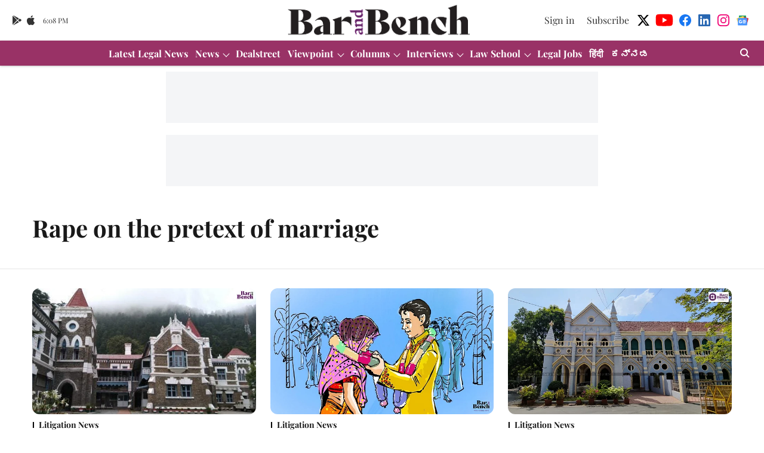

--- FILE ---
content_type: text/html; charset=utf-8
request_url: https://www.barandbench.com/topic/rape-on-the-pretext-of-marriage
body_size: 59277
content:
<!DOCTYPE html>
<html lang="en" dir="ltr">
<head>
    <meta charset="utf-8"/>
    <title>Rape on the pretext of marriage</title><link rel="canonical" href="https://www.barandbench.com/topic/rape-on-the-pretext-of-marriage"/><meta name="description" content="Read stories listed under on Rape on the pretext of marriage"/><meta name="title" content="Rape on the pretext of marriage"/><meta name="keywords" content="Rape on the pretext of marriage"/><meta property="og:type" content="website"/><meta property="og:url" content="https://www.barandbench.com/topic/rape-on-the-pretext-of-marriage"/><meta property="og:title" content="Rape on the pretext of marriage"/><meta property="og:description" content="Read stories listed under on Rape on the pretext of marriage"/><meta name="twitter:card" content="summary_large_image"/><meta name="twitter:title" content="Rape on the pretext of marriage"/><meta name="twitter:description" content="Read stories listed under on Rape on the pretext of marriage"/><meta name="twitter:site" content="@barandbench"/><meta name="twitter:domain" content="https://www.barandbench.com"/><meta property="fb:app_id" content="461089791441120"/><meta property="og:site_name" content="Bar and Bench - Indian Legal news"/><script type="application/ld+json">{"@context":"http://schema.org","@type":"BreadcrumbList","itemListElement":[{"@type":"ListItem","position":1,"name":"Home","item":"https://www.barandbench.com"}]}</script>
    <link href="/manifest.json" rel="manifest">
    <link rel="icon" href="/favicon.ico" type="image/x-icon">
    <meta content="width=device-width, initial-scale=1" name="viewport">
    <meta name="apple-mobile-web-app-capable" content="yes">
    <meta name="apple-mobile-web-app-status-bar-style" content="black">
    <meta name="apple-mobile-web-app-title" content="barandbench">
    <meta name="theme-color" content="#ffffff">

    

    
<script>
  window._izq = window._izq || [];
  window._izq.push(["init"]);
</script>
    
<script>
  (() => setTimeout(() => {
    const scriptTag = document.createElement("script");
    scriptTag.setAttribute("src", "https://cdn.izooto.com/scripts/80dca24ee2e164c7a417cbfb627c13f0fd9fe2e7.js");
    scriptTag.setAttribute("async", "true");
    const head = document.head;
    head.insertBefore(scriptTag, head.firstElementChild);
  }, 8000))();
</script>
  



            

    
    <!-- Styles for CLS start-->
    <style>
        :root {
            --logoWidth: ;
            --logoHeight: ;
        }
        .header-height {
            height: 48px !important;
        }
        .sticky-header-height {
            height:  48px !important;
        }
        .logoHeight {
            max-height: 64px !important;
            max-width:  !important;
        }
        @media (min-width: 768px) {
            :root {
                --logoWidth: ;
                --logoHeight: ;
            }
            .header-height {
                height: 73px !important;
            }
            .sticky-header-height {
                height: 113px !important;
            }
            .logoHeight {
                max-height: 104px !important;
                max-width:  !important;
            }
        }
    </style>
   <!-- Styles for CLS end-->

    <style>
         
        /* cyrillic */
@font-face {
  font-family: 'Playfair Display';
  font-style: normal;
  font-weight: 400;
  src: url(https://fonts.gstatic.com/s/playfairdisplay/v40/nuFvD-vYSZviVYUb_rj3ij__anPXJzDwcbmjWBN2PKdFvXDTbtPY_Q.woff2) format('woff2');
  unicode-range: U+0301, U+0400-045F, U+0490-0491, U+04B0-04B1, U+2116;
font-display: swap; }
/* vietnamese */
@font-face {
  font-family: 'Playfair Display';
  font-style: normal;
  font-weight: 400;
  src: url(https://fonts.gstatic.com/s/playfairdisplay/v40/nuFvD-vYSZviVYUb_rj3ij__anPXJzDwcbmjWBN2PKdFvXDYbtPY_Q.woff2) format('woff2');
  unicode-range: U+0102-0103, U+0110-0111, U+0128-0129, U+0168-0169, U+01A0-01A1, U+01AF-01B0, U+0300-0301, U+0303-0304, U+0308-0309, U+0323, U+0329, U+1EA0-1EF9, U+20AB;
font-display: swap; }
/* latin-ext */
@font-face {
  font-family: 'Playfair Display';
  font-style: normal;
  font-weight: 400;
  src: url(https://fonts.gstatic.com/s/playfairdisplay/v40/nuFvD-vYSZviVYUb_rj3ij__anPXJzDwcbmjWBN2PKdFvXDZbtPY_Q.woff2) format('woff2');
  unicode-range: U+0100-02BA, U+02BD-02C5, U+02C7-02CC, U+02CE-02D7, U+02DD-02FF, U+0304, U+0308, U+0329, U+1D00-1DBF, U+1E00-1E9F, U+1EF2-1EFF, U+2020, U+20A0-20AB, U+20AD-20C0, U+2113, U+2C60-2C7F, U+A720-A7FF;
font-display: swap; }
/* latin */
@font-face {
  font-family: 'Playfair Display';
  font-style: normal;
  font-weight: 400;
  src: url(https://fonts.gstatic.com/s/playfairdisplay/v40/nuFvD-vYSZviVYUb_rj3ij__anPXJzDwcbmjWBN2PKdFvXDXbtM.woff2) format('woff2');
  unicode-range: U+0000-00FF, U+0131, U+0152-0153, U+02BB-02BC, U+02C6, U+02DA, U+02DC, U+0304, U+0308, U+0329, U+2000-206F, U+20AC, U+2122, U+2191, U+2193, U+2212, U+2215, U+FEFF, U+FFFD;
font-display: swap; }
/* cyrillic */
@font-face {
  font-family: 'Playfair Display';
  font-style: normal;
  font-weight: 700;
  src: url(https://fonts.gstatic.com/s/playfairdisplay/v40/nuFvD-vYSZviVYUb_rj3ij__anPXJzDwcbmjWBN2PKeiunDTbtPY_Q.woff2) format('woff2');
  unicode-range: U+0301, U+0400-045F, U+0490-0491, U+04B0-04B1, U+2116;
font-display: swap; }
/* vietnamese */
@font-face {
  font-family: 'Playfair Display';
  font-style: normal;
  font-weight: 700;
  src: url(https://fonts.gstatic.com/s/playfairdisplay/v40/nuFvD-vYSZviVYUb_rj3ij__anPXJzDwcbmjWBN2PKeiunDYbtPY_Q.woff2) format('woff2');
  unicode-range: U+0102-0103, U+0110-0111, U+0128-0129, U+0168-0169, U+01A0-01A1, U+01AF-01B0, U+0300-0301, U+0303-0304, U+0308-0309, U+0323, U+0329, U+1EA0-1EF9, U+20AB;
font-display: swap; }
/* latin-ext */
@font-face {
  font-family: 'Playfair Display';
  font-style: normal;
  font-weight: 700;
  src: url(https://fonts.gstatic.com/s/playfairdisplay/v40/nuFvD-vYSZviVYUb_rj3ij__anPXJzDwcbmjWBN2PKeiunDZbtPY_Q.woff2) format('woff2');
  unicode-range: U+0100-02BA, U+02BD-02C5, U+02C7-02CC, U+02CE-02D7, U+02DD-02FF, U+0304, U+0308, U+0329, U+1D00-1DBF, U+1E00-1E9F, U+1EF2-1EFF, U+2020, U+20A0-20AB, U+20AD-20C0, U+2113, U+2C60-2C7F, U+A720-A7FF;
font-display: swap; }
/* latin */
@font-face {
  font-family: 'Playfair Display';
  font-style: normal;
  font-weight: 700;
  src: url(https://fonts.gstatic.com/s/playfairdisplay/v40/nuFvD-vYSZviVYUb_rj3ij__anPXJzDwcbmjWBN2PKeiunDXbtM.woff2) format('woff2');
  unicode-range: U+0000-00FF, U+0131, U+0152-0153, U+02BB-02BC, U+02C6, U+02DA, U+02DC, U+0304, U+0308, U+0329, U+2000-206F, U+20AC, U+2122, U+2191, U+2193, U+2212, U+2215, U+FEFF, U+FFFD;
font-display: swap; }
/* cyrillic */
@font-face {
  font-family: 'Playfair Display';
  font-style: normal;
  font-weight: 400;
  src: url(https://fonts.gstatic.com/s/playfairdisplay/v40/nuFvD-vYSZviVYUb_rj3ij__anPXJzDwcbmjWBN2PKdFvXDTbtPY_Q.woff2) format('woff2');
  unicode-range: U+0301, U+0400-045F, U+0490-0491, U+04B0-04B1, U+2116;
font-display: swap; }
/* vietnamese */
@font-face {
  font-family: 'Playfair Display';
  font-style: normal;
  font-weight: 400;
  src: url(https://fonts.gstatic.com/s/playfairdisplay/v40/nuFvD-vYSZviVYUb_rj3ij__anPXJzDwcbmjWBN2PKdFvXDYbtPY_Q.woff2) format('woff2');
  unicode-range: U+0102-0103, U+0110-0111, U+0128-0129, U+0168-0169, U+01A0-01A1, U+01AF-01B0, U+0300-0301, U+0303-0304, U+0308-0309, U+0323, U+0329, U+1EA0-1EF9, U+20AB;
font-display: swap; }
/* latin-ext */
@font-face {
  font-family: 'Playfair Display';
  font-style: normal;
  font-weight: 400;
  src: url(https://fonts.gstatic.com/s/playfairdisplay/v40/nuFvD-vYSZviVYUb_rj3ij__anPXJzDwcbmjWBN2PKdFvXDZbtPY_Q.woff2) format('woff2');
  unicode-range: U+0100-02BA, U+02BD-02C5, U+02C7-02CC, U+02CE-02D7, U+02DD-02FF, U+0304, U+0308, U+0329, U+1D00-1DBF, U+1E00-1E9F, U+1EF2-1EFF, U+2020, U+20A0-20AB, U+20AD-20C0, U+2113, U+2C60-2C7F, U+A720-A7FF;
font-display: swap; }
/* latin */
@font-face {
  font-family: 'Playfair Display';
  font-style: normal;
  font-weight: 400;
  src: url(https://fonts.gstatic.com/s/playfairdisplay/v40/nuFvD-vYSZviVYUb_rj3ij__anPXJzDwcbmjWBN2PKdFvXDXbtM.woff2) format('woff2');
  unicode-range: U+0000-00FF, U+0131, U+0152-0153, U+02BB-02BC, U+02C6, U+02DA, U+02DC, U+0304, U+0308, U+0329, U+2000-206F, U+20AC, U+2122, U+2191, U+2193, U+2212, U+2215, U+FEFF, U+FFFD;
font-display: swap; }
/* cyrillic */
@font-face {
  font-family: 'Playfair Display';
  font-style: normal;
  font-weight: 700;
  src: url(https://fonts.gstatic.com/s/playfairdisplay/v40/nuFvD-vYSZviVYUb_rj3ij__anPXJzDwcbmjWBN2PKeiunDTbtPY_Q.woff2) format('woff2');
  unicode-range: U+0301, U+0400-045F, U+0490-0491, U+04B0-04B1, U+2116;
font-display: swap; }
/* vietnamese */
@font-face {
  font-family: 'Playfair Display';
  font-style: normal;
  font-weight: 700;
  src: url(https://fonts.gstatic.com/s/playfairdisplay/v40/nuFvD-vYSZviVYUb_rj3ij__anPXJzDwcbmjWBN2PKeiunDYbtPY_Q.woff2) format('woff2');
  unicode-range: U+0102-0103, U+0110-0111, U+0128-0129, U+0168-0169, U+01A0-01A1, U+01AF-01B0, U+0300-0301, U+0303-0304, U+0308-0309, U+0323, U+0329, U+1EA0-1EF9, U+20AB;
font-display: swap; }
/* latin-ext */
@font-face {
  font-family: 'Playfair Display';
  font-style: normal;
  font-weight: 700;
  src: url(https://fonts.gstatic.com/s/playfairdisplay/v40/nuFvD-vYSZviVYUb_rj3ij__anPXJzDwcbmjWBN2PKeiunDZbtPY_Q.woff2) format('woff2');
  unicode-range: U+0100-02BA, U+02BD-02C5, U+02C7-02CC, U+02CE-02D7, U+02DD-02FF, U+0304, U+0308, U+0329, U+1D00-1DBF, U+1E00-1E9F, U+1EF2-1EFF, U+2020, U+20A0-20AB, U+20AD-20C0, U+2113, U+2C60-2C7F, U+A720-A7FF;
font-display: swap; }
/* latin */
@font-face {
  font-family: 'Playfair Display';
  font-style: normal;
  font-weight: 700;
  src: url(https://fonts.gstatic.com/s/playfairdisplay/v40/nuFvD-vYSZviVYUb_rj3ij__anPXJzDwcbmjWBN2PKeiunDXbtM.woff2) format('woff2');
  unicode-range: U+0000-00FF, U+0131, U+0152-0153, U+02BB-02BC, U+02C6, U+02DA, U+02DC, U+0304, U+0308, U+0329, U+2000-206F, U+20AC, U+2122, U+2191, U+2193, U+2212, U+2215, U+FEFF, U+FFFD;
font-display: swap; }

        
        body.fonts-loaded {--primaryFont: "Playfair Display", -apple-system, BlinkMacSystemFont, 'Segoe UI', 'Roboto', 'Oxygen', 'Ubuntu', 'Cantarell',
  'Fira Sans', 'Droid Sans', 'Helvetica Neue', sans-serif;--secondaryFont: "Playfair Display", -apple-system, BlinkMacSystemFont, 'Segoe UI', 'Roboto', 'Oxygen', 'Ubuntu', 'Cantarell',
  'Fira Sans', 'Droid Sans', 'Helvetica Neue', sans-serif;--fontsize-larger: 24px;--fontsize-halfjumbo: 32px;--fontsize-largest: 29px;--fontsize-smaller: 11px;--fontsize-small: 13px;--fontsize-medium: 16px;}
        #sw-wrapper{position:fixed;background-color:#fff;align-items:center;margin:0 40px 48px;width:294px;height:248px;box-shadow:0 0 10px 0 rgba(0,0,0,.19);bottom:0;z-index:1001;flex-direction:column;display:none;right:0}.sw-app{font-weight:700;text-transform:capitalize}.sw-url{color:#858585;font-size:12px}#sw-wrapper .sw-wrapper--image{width:56px;margin-bottom:10px}#sw-wrapper #service-worker-popup{position:absolute;border:0;border-radius:0;bottom:32px;background-color:var(--primaryColor,#2c61ad)}#sw-wrapper #close-dialog{align-self:flex-end;border:0;background-color:transparent;color:var(--primaryColor,#000);padding:12px}#sw-wrapper #close-dialog svg{width:24px}@media (min-width:320px) and (max-width:767px){#sw-wrapper{position:fixed;background-color:#fff;width:100%;align-items:center;justify-content:start;height:248px;bottom:0;z-index:1001;flex-direction:column;margin:0}}
        </style>
    <style>
        /*! normalize.css v7.0.0 | MIT License | github.com/necolas/normalize.css */html{-ms-text-size-adjust:100%;-webkit-text-size-adjust:100%;line-height:1.15}article,aside,footer,header,nav,section{display:block}h1{font-size:2em;margin:.67em 0}figcaption,figure,main{display:block}figure{margin:1em 40px}hr{box-sizing:content-box;height:0;overflow:visible}pre{font-family:monospace;font-size:1em}a{-webkit-text-decoration-skip:objects;background-color:transparent}abbr[title]{border-bottom:none;text-decoration:underline;text-decoration:underline dotted}b,strong{font-weight:bolder}code,kbd,samp{font-family:monospace;font-size:1em}dfn{font-style:italic}mark{background-color:#ff0;color:#000}small{font-size:80%}sub,sup{font-size:75%;line-height:0;position:relative;vertical-align:baseline}sub{bottom:-.25em}sup{top:-.5em}audio,video{display:inline-block}audio:not([controls]){display:none;height:0}img{border-style:none}svg:not(:root){overflow:hidden}button,input,optgroup,select,textarea{font-family:var(--primaryFont);font-size:100%;line-height:1.15;margin:0}button,input{overflow:visible}button,select{text-transform:none}[type=reset],[type=submit],button,html [type=button]{-webkit-appearance:button}[type=button]::-moz-focus-inner,[type=reset]::-moz-focus-inner,[type=submit]::-moz-focus-inner,button::-moz-focus-inner{border-style:none;padding:0}[type=button]:-moz-focusring,[type=reset]:-moz-focusring,[type=submit]:-moz-focusring,button:-moz-focusring{outline:1px dotted ButtonText}fieldset{padding:.35em .75em .625em}legend{box-sizing:border-box;color:inherit;display:table;max-width:100%;padding:0;white-space:normal}progress{display:inline-block;vertical-align:baseline}textarea{overflow:auto}[type=checkbox],[type=radio]{box-sizing:border-box;padding:0}[type=number]::-webkit-inner-spin-button,[type=number]::-webkit-outer-spin-button{height:auto}[type=search]{-webkit-appearance:textfield;outline-offset:-2px}[type=search]::-webkit-search-cancel-button,[type=search]::-webkit-search-decoration{-webkit-appearance:none}::-webkit-file-upload-button{-webkit-appearance:button;font:inherit}details,menu{display:block}summary{display:list-item}canvas{display:inline-block}[hidden],template{display:none}:root{--transparentBlack:rgba(53,53,53,.5);--blackTransparent:rgba(0,0,0,.2);--rgbBlack:0,0,0;--rgbWhite:255,255,255;--white:#fff;--black:#000;--shaded-grey:#6f6d70;--base-blue:#2f73e4;--slighty-darker-blue:#4860bc;--gray-light:#818181;--grey:#dadada;--light-blue:#e7e7f6;--orange:#e84646;--light-gray:#333;--off-grey:#dadee1;--lighter-gray:#797979;--darkest-gray:#333;--darker-gray:#313131;--faded-gray:#0f0f0f;--red:#ff7171;--bright-red:#de0c0b;--blue:#023048;--gray:#5c5c5c;--gray-darkest:#232323;--gray-lighter:#a4a4a4;--gray-lightest:#e9e6e6;--facebook:#4e71a8;--twitter:#1cb7eb;--linkedin:#0077b5;--whatsapp:#25d366;--concrete:#f2f2f2;--tundora:#4c4c4c;--greyBlack:#464646;--gray-whiter:#d8d8d8;--gray-white-fa:#fafafa;--lightBlue:#5094fb;--whitest:#eaeaea;--darkBlue:#132437;--paragraphColor:#4d4d4d;--success:#2dbe65;--defaultDarkBackground:#262626;--defaultDarkBorder:rgba(161,175,194,.1);--font-size-smaller:12px;--font-size-small:14px;--font-size-base:16px;--font-size-medium:18px;--fontsize-large:24px;--fontsize-larger:32px;--oneColWidth:73px;--sevenColWidth:655px;--outerSpace:calc(50vw - 594px);--headerWidth:122px;--headerLargeWidth:190px;--headerHeight:32px;--bold:bold;--normal:normal}@media (min-width:768px){:root{--headerWidth:300px;--headerHeight:56px;--headerLargeWidth:300px}}html{font-size:100%}body{font-family:var(--primaryFont);font-size:1rem;font-weight:400;line-height:var(--bodyLineHeight);text-rendering:auto}h1,h2,h3,h4,h5,h6,ol,p,ul{font-weight:400;margin:0;padding:0}h1{font-size:2.25rem;font-weight:300;line-height:1.38889rem}h1,h2{font-family:var(--primaryFont)}h2{font-size:2rem;line-height:2.22222rem;padding:.75rem 0 .5rem}h3{font-family:var(--primaryFont);font-size:1.8125rem;line-height:1.24138rem;word-break:normal}h4{font-size:1.5rem}h4,h5{font-weight:700;line-height:1.33333rem}h5{font-size:1.125rem}h6{font-size:.8125rem;line-height:1.23077rem}p{font-size:1rem;line-height:var(--bodyLineHeight)}li,p{font-family:var(--primaryFont)}:root{--zIndex-60:600;--zIndex-header-item:601;--zIndex-social:499;--zIndex-social-popup:1000;--zIndex-sub-menu:9;--zIndex-99:99;--zIndex-search:999;--zIndex-menu:2;--zIndex-loader-overlay:1100}.play-icon{position:relative}.play-icon:after,.play-icon:before{content:"";display:block;left:50%;position:absolute;top:50%;transform:translateX(-50%) translateY(-50%)}.play-icon:before{background:#000;border-radius:50%;height:46px;opacity:.8;width:46px;z-index:10}@media (min-width:768px){.play-icon:before{height:60px;width:60px}}.play-icon:after{border-bottom:7px solid transparent;border-left:11px solid #fff;border-top:7px solid transparent;height:0;margin-left:2px;width:0;z-index:11}@media (min-width:768px){.play-icon:after{border-bottom:9px solid transparent;border-left:15px solid #fff;border-top:9px solid transparent}}.play-icon--small:before{height:46px;width:46px}@media (min-width:768px){.play-icon--small:before{height:46px;width:46px}}.play-icon--small:after{border-bottom:7px solid transparent;border-left:11px solid #fff;border-top:7px solid transparent}@media (min-width:768px){.play-icon--small:after{border-bottom:9px solid transparent;border-left:15px solid #fff;border-top:9px solid transparent}}.play-icon--medium:before{height:46px;width:46px}@media (min-width:768px){.play-icon--medium:before{height:65px;width:65px}}.play-icon--medium:after{border-bottom:7px solid transparent;border-left:11px solid #fff;border-top:7px solid transparent}@media (min-width:768px){.play-icon--medium:after{border-bottom:13px solid transparent;border-left:20px solid #fff;border-top:13px solid transparent}}.play-icon--large:before{height:46px;width:46px}@media (min-width:768px){.play-icon--large:before{height:100px;width:100px}}.play-icon--large:after{border-bottom:7px solid transparent;border-left:11px solid #fff;border-top:7px solid transparent}@media (min-width:768px){.play-icon--large:after{border-bottom:15px solid transparent;border-left:22px solid #fff;border-top:15px solid transparent}}.component-wrapper{overflow:auto;padding:32px 15px}.component-wrapper,.maxwidth-wrapper{margin-left:auto;margin-right:auto;max-width:1172px}.component-wrapper-fluid{margin-bottom:15px}@media (min-width:768px){.component-wrapper-fluid{padding-top:15px}}.card-background-color{background-color:var(--white)}.card>:nth-child(3){clear:both;content:""}.app-ad{overflow:hidden;text-align:center;width:100%}.app-ad--vertical{padding-bottom:15px;text-align:center}@media (min-width:768px){.app-ad--vertical{text-align:right}}.app-ad--mrec .adBox,.app-ad--mrec .adbutler-wrapper{padding:30px 0}.app-ad--story-mrec .adBox,.app-ad--story-mrec .adbutler-wrapper{padding-bottom:35px}.app-ad--leaderboard .adBox,.app-ad--leaderboard .adbutler-wrapper{padding:8px}.app-ad--horizontal{clear:both}.app-ad--horizontal .adBox,.app-ad--horizontal .adbutler-wrapper{padding:15px 0}.app-ad--story-horizontal .adBox,.app-ad--story-horizontal .adbutler-wrapper{padding-bottom:25px}.app-ad--grid-horizontal{grid-column:1/4}.video-play-icon{display:block;position:relative}.video-play-icon:before{background-size:88px;content:"";display:block;height:90px;left:50%;position:absolute;top:50%;transform:translate(-50%,-50%);width:90px;z-index:10}.qt-button{border-radius:100px;color:#fff;font-family:var(--primaryFont);font-size:1rem;font-weight:300;padding:10px 28px;text-align:center}.qt-button:hover{cursor:pointer}.qt-button--primary{background:#2f73e4}.qt-button--secondary{background:#2f73e4;border:1px solid #fff}.qt-button--transparent{background:transparent;border:2px solid #2f73e4;color:#2f73e4}.overlay{background:rgba(0,0,0,.09);display:none;height:100%;left:0;position:fixed;top:0;width:100%;z-index:600}.overlay--active{display:block}.sidebar{height:100%;left:0;overflow:scroll;padding:50px 48px;position:fixed;top:0;transform:translateX(-100%);transition:transform 375ms cubic-bezier(0,0,.2,1);width:100%;z-index:601}@media (min-width:768px){.sidebar{width:445px}}.sidebar.open{background-color:var(--headerBackgroundColor,#fff);color:var(--headerTextColor,#333);transform:translateX(0);transition:transform 375ms cubic-bezier(.4,0,1,1)}.ltr-side-bar{left:auto;right:0;transform:translateX(100%)}.ltr-arrow{left:0;position:absolute;right:unset}.sidebar.open.ltr-side-bar{transform:translateX(0)}.sidebar__nav__logo{font-family:var(--primaryFont);font-size:2.125rem;font-weight:700;margin-bottom:60px}.sidebar__nav__logo:after,.sidebar__nav__logo:before{content:"";display:table}.sidebar__nav__logo:after{clear:both}.sidebar__nav__logo .logo{color:#2f73e4;display:inline-block;float:left;font-family:var(--primaryFont);font-size:2.125rem;font-weight:700;max-width:210px;padding:0}.sidebar__nav__logo .logo .app-logo__element{max-height:85px;object-fit:contain}.sidebar__nav__logo .close{color:var(--headerIconColor,#a9a9a9);cursor:pointer;float:right;font-weight:300;height:22px;position:relative;top:16px;width:22px}.sidebar__social li{display:inline-block}.sidebar__social li a{margin-right:25px}ul.sidebar__info{border-top:2px solid #2f73e4;margin:0 0 50px;padding-top:30px}ul.sidebar__info li a{font-size:1.375rem!important;font-weight:300}ul.submenu li a{color:var(--headerTextColor,#a9a9a9);font-size:1.375rem;padding-bottom:25px}.sidebar__nav{font-family:var(--primaryFont)}.sidebar__nav ul{list-style:none;margin:0;padding:0}.sidebar__nav ul li{clear:both}.sidebar__nav ul li a,.sidebar__nav ul li span{cursor:pointer;display:block;font-size:1.625rem;font-weight:300;padding-bottom:30px}.sidebar__nav ul li a:hover,.sidebar__nav ul li span:hover{color:var(--headerIconColor,#a9a9a9)}.sidebar__nav ul li.has--submenu .submenu-arrow{float:right}.sidebar__nav ul li.has--submenu a,.sidebar__nav ul li.has--submenu div{display:flex;justify-content:space-between}.sidebar__nav ul li.has--submenu .submenu-arrow:after{border-style:solid;border-width:.07em .07em 0 0;color:#9e9e9e;content:"";display:inline-block;float:right;height:.45em;position:relative;top:.45em;transform:rotate(135deg);transition:transform .3s;vertical-align:top;width:.45em;will-change:transform}.sidebar__nav ul li.has--submenu.open .submenu-arrow:after{top:.65em;transform:rotate(315deg)}ul.submenu li a:hover{color:var(--headerIconColor,#a9a9a9)}ul.submenu{display:none;padding-left:38px}input,ul.submenu--show{display:block}input{background:#fff;border:none;border-radius:4px;color:#a3a3a3;font-weight:300;padding:10px 15px;width:100%}button{border-radius:100px;color:#fff;font-size:1rem;padding:10px 27px}.qt-search{align-items:center;display:flex;position:relative}.qt-search__form-wrapper{width:100%}.qt-search__form-wrapper form input{background-color:transparent;border-bottom:1px solid #d8d8d8;border-radius:0;font-size:32px;font-weight:700;opacity:.5;outline:none;padding:8px 0}.qt-search__form .search-icon{background:transparent;border:none;cursor:pointer;height:24px;outline:none;position:absolute;right:0;top:0;width:24px}html[dir=rtl] .search-icon{left:0;right:auto}.loader-overlay-container{align-items:center;background-color:rgba(0,0,0,.8);bottom:0;display:flex;flex-direction:column-reverse;justify-content:center;left:0;position:fixed;right:0;top:0;z-index:var(--zIndex-loader-overlay)}.spinning-loader{animation:spinAnimation 1.1s ease infinite;border-radius:50%;font-size:10px;height:1em;position:relative;text-indent:-9999em;transform:translateZ(0);width:1em}@keyframes spinAnimation{0%,to{box-shadow:0 -2.6em 0 0 var(--white),1.8em -1.8em 0 0 var(--blackTransparent),2.5em 0 0 0 var(--blackTransparent),1.75em 1.75em 0 0 var(--blackTransparent),0 2.5em 0 0 var(--blackTransparent),-1.8em 1.8em 0 0 var(--blackTransparent),-2.6em 0 0 0 hsla(0,0%,100%,.5),-1.8em -1.8em 0 0 hsla(0,0%,100%,.7)}12.5%{box-shadow:0 -2.6em 0 0 hsla(0,0%,100%,.7),1.8em -1.8em 0 0 var(--white),2.5em 0 0 0 var(--blackTransparent),1.75em 1.75em 0 0 var(--blackTransparent),0 2.5em 0 0 var(--blackTransparent),-1.8em 1.8em 0 0 var(--blackTransparent),-2.6em 0 0 0 var(--blackTransparent),-1.8em -1.8em 0 0 hsla(0,0%,100%,.5)}25%{box-shadow:0 -2.6em 0 0 hsla(0,0%,100%,.5),1.8em -1.8em 0 0 hsla(0,0%,100%,.7),2.5em 0 0 0 var(--white),1.75em 1.75em 0 0 var(--blackTransparent),0 2.5em 0 0 var(--blackTransparent),-1.8em 1.8em 0 0 var(--blackTransparent),-2.6em 0 0 0 var(--blackTransparent),-1.8em -1.8em 0 0 var(--blackTransparent)}37.5%{box-shadow:0 -2.6em 0 0 var(--blackTransparent),1.8em -1.8em 0 0 hsla(0,0%,100%,.5),2.5em 0 0 0 hsla(0,0%,100%,.7),1.75em 1.75em 0 0 var(--white),0 2.5em 0 0 var(--blackTransparent),-1.8em 1.8em 0 0 var(--blackTransparent),-2.6em 0 0 0 var(--blackTransparent),-1.8em -1.8em 0 0 var(--blackTransparent)}50%{box-shadow:0 -2.6em 0 0 var(--blackTransparent),1.8em -1.8em 0 0 var(--blackTransparent),2.5em 0 0 0 hsla(0,0%,100%,.5),1.75em 1.75em 0 0 hsla(0,0%,100%,.7),0 2.5em 0 0 var(--white),-1.8em 1.8em 0 0 var(--blackTransparent),-2.6em 0 0 0 var(--blackTransparent),-1.8em -1.8em 0 0 var(--blackTransparent)}62.5%{box-shadow:0 -2.6em 0 0 var(--blackTransparent),1.8em -1.8em 0 0 var(--blackTransparent),2.5em 0 0 0 var(--blackTransparent),1.75em 1.75em 0 0 hsla(0,0%,100%,.5),0 2.5em 0 0 hsla(0,0%,100%,.7),-1.8em 1.8em 0 0 var(--white),-2.6em 0 0 0 var(--blackTransparent),-1.8em -1.8em 0 0 var(--blackTransparent)}75%{box-shadow:0 -2.6em 0 0 var(--blackTransparent),1.8em -1.8em 0 0 var(--blackTransparent),2.5em 0 0 0 var(--blackTransparent),1.75em 1.75em 0 0 var(--blackTransparent),0 2.5em 0 0 hsla(0,0%,100%,.5),-1.8em 1.8em 0 0 hsla(0,0%,100%,.7),-2.6em 0 0 0 var(--white),-1.8em -1.8em 0 0 var(--blackTransparent)}87.5%{box-shadow:0 -2.6em 0 0 var(--blackTransparent),1.8em -1.8em 0 0 var(--blackTransparent),2.5em 0 0 0 var(--blackTransparent),1.75em 1.75em 0 0 var(--blackTransparent),0 2.5em 0 0 var(--blackTransparent),-1.8em 1.8em 0 0 hsla(0,0%,100%,.5),-2.6em 0 0 0 hsla(0,0%,100%,.7),-1.8em -1.8em 0 0 var(--white)}}.icon.loader{fill:var(--primaryColor);height:50px;left:calc(50% - 50px);position:fixed;top:calc(50% - 25px);width:100px}:root{--arrow-c-brand1:#ff214b;--arrow-c-brand2:#1bbb87;--arrow-c-brand3:#6fe7c0;--arrow-c-brand4:#f6f8ff;--arrow-c-brand5:#e9e9e9;--arrow-c-accent1:#2fd072;--arrow-c-accent2:#f5a623;--arrow-c-accent3:#f81010;--arrow-c-accent4:#d71212;--arrow-c-accent5:#f2f2f2;--arrow-c-accent6:#e8eaed;--arrow-c-mono1:#000;--arrow-c-mono2:rgba(0,0,0,.9);--arrow-c-mono3:rgba(0,0,0,.7);--arrow-c-mono4:rgba(0,0,0,.6);--arrow-c-mono5:rgba(0,0,0,.3);--arrow-c-mono6:rgba(0,0,0,.2);--arrow-c-mono7:rgba(0,0,0,.1);--arrow-c-invert-mono1:#fff;--arrow-c-invert-mono2:hsla(0,0%,100%,.9);--arrow-c-invert-mono3:hsla(0,0%,100%,.7);--arrow-c-invert-mono4:hsla(0,0%,100%,.6);--arrow-c-invert-mono5:hsla(0,0%,100%,.3);--arrow-c-invert-mono6:hsla(0,0%,100%,.2);--arrow-c-invert-mono7:hsla(0,0%,100%,.1);--arrow-c-invert-mono8:#dedede;--arrow-c-invert-mono9:hsla(0,0%,87%,.1);--arrow-c-dark:#0d0d0d;--arrow-c-light:#fff;--arrow-spacing-xxxs:2px;--arrow-spacing-xxs:4px;--arrow-spacing-xs:8px;--arrow-spacing-s:12px;--arrow-spacing-m:16px;--arrow-spacing-20:20px;--arrow-spacing-l:24px;--arrow-spacing-xl:32px;--arrow-spacing-28:28px;--arrow-spacing-48:48px;--arrow-spacing-40:40px;--arrow-spacing-96:96px;--arrow-fs-tiny:14px;--arrow-fs-xs:16px;--arrow-fs-s:18px;--arrow-fs-m:20px;--arrow-fs-l:24px;--arrow-fs-xl:26px;--arrow-fs-xxl:30px;--arrow-fs-huge:32px;--arrow-fs-big:40px;--arrow-fs-jumbo:54px;--arrow-fs-28:28px;--arrow-typeface-primary:-apple-system,BlinkMacSystemFont,"Helvetica Neue",Helvetica,Arial,sans-serif;--arrow-typeface-secondary:Verdana,Geneva,Tahoma,sans-serif;--arrow-sans-serif:sans-serif;--arrow-lh-1:1;--arrow-lh-2:1.2;--arrow-lh-3:1.3;--arrow-lh-4:1.4;--arrow-lh-5:1.5;--arrow-fw-light:300;--arrow-fw-normal:400;--arrow-fw-500:500;--arrow-fw-semi-bold:600;--arrow-fw-bold:700;--light-border:var(--arrow-c-invert-mono7);--dark-border:var(--arrow-c-mono7);--fallback-img:#e8e8e8;--z-index-9:9;--z-index-1:1}.arrow-component{-webkit-font-smoothing:antialiased;-moz-osx-font-smoothing:grayscale;-moz-font-feature-settings:"liga" on;font-family:var(--arrow-typeface-primary);font-weight:var(--arrow-fw-normal);text-rendering:optimizeLegibility}.arrow-component h1,.arrow-component h2,.arrow-component h3,.arrow-component h4,.arrow-component h5,.arrow-component h6,.arrow-component ol,.arrow-component ul{font-family:var(--arrow-typeface-primary)}.arrow-component li,.arrow-component p{font-size:var(--arrow-fs-xs);line-height:var(--arrow-lh-1)}.arrow-component figure{margin:0;padding:0}.arrow-component h1{font-size:var(--arrow-fs-28);font-stretch:normal;font-style:normal;font-weight:var(--arrow-fw-bold);letter-spacing:normal;line-height:var(--arrow-lh-3)}@media only screen and (min-width:768px){.arrow-component h1{font-size:var(--arrow-fs-big)}}.arrow-component h2{font-size:var(--arrow-fs-l);font-stretch:normal;font-style:normal;font-weight:var(--arrow-fw-bold);letter-spacing:normal;line-height:var(--arrow-lh-3)}@media only screen and (min-width:768px){.arrow-component h2{font-size:var(--arrow-fs-huge)}}.arrow-component h3{font-size:var(--arrow-fs-m);font-stretch:normal;font-style:normal;font-weight:var(--arrow-fw-bold);letter-spacing:normal;line-height:var(--arrow-lh-3)}@media only screen and (min-width:768px){.arrow-component h3{font-size:var(--arrow-fs-l)}}.arrow-component h4{font-size:var(--arrow-fs-s);font-stretch:normal;font-style:normal;font-weight:var(--arrow-fw-bold);letter-spacing:normal;line-height:var(--arrow-lh-3)}@media only screen and (min-width:768px){.arrow-component h4{font-size:var(--arrow-fs-m)}}.arrow-component h5{font-size:var(--arrow-fs-xs);font-stretch:normal;font-style:normal;font-weight:var(--arrow-fw-bold);letter-spacing:normal;line-height:var(--arrow-lh-3)}@media only screen and (min-width:768px){.arrow-component h5{font-size:var(--arrow-fs-s)}}.arrow-component h6{font-size:var(--arrow-fs-xs);font-weight:var(--arrow-fw-bold);line-height:var(--arrow-lh-3)}.arrow-component h6,.arrow-component p{font-stretch:normal;font-style:normal;letter-spacing:normal}.arrow-component p{font-family:var(--arrow-typeface-secondary);font-size:var(--arrow-fs-m);font-weight:400;line-height:var(--arrow-lh-5);word-break:break-word}.arrow-component.full-width-with-padding{margin-left:calc(-50vw + 50%);margin-right:calc(-50vw + 50%);padding:var(--arrow-spacing-m) calc(50vw - 50%) var(--arrow-spacing-xs) calc(50vw - 50%)}.p-alt{font-size:var(--arrow-fs-xs);font-stretch:normal;font-style:normal;font-weight:400;letter-spacing:normal;line-height:var(--arrow-lh-5)}.author-name,.time{font-weight:400}.author-name,.section-tag,.time{font-size:var(--arrow-fs-tiny);font-stretch:normal;font-style:normal;letter-spacing:normal}.section-tag{font-weight:700;line-height:normal}.arr-hidden-desktop{display:none}@media only screen and (max-width:768px){.arr-hidden-desktop{display:block}}.arr-hidden-mob{display:block}@media only screen and (max-width:768px){.arr-hidden-mob{display:none}}.arr-custom-style a{border-bottom:1px solid var(--arrow-c-mono2);color:var(--arrow-c-mono2)}.arr-story-grid{grid-column-gap:var(--arrow-spacing-l);display:grid;grid-template-columns:repeat(4,minmax(auto,150px));margin:0 12px;position:relative}@media only screen and (min-width:768px){.arr-story-grid{grid-template-columns:[grid-start] minmax(48px,auto) [container-start] repeat(12,minmax(auto,55px)) [container-end] minmax(48px,auto) [grid-end];margin:unset}}@media only screen and (min-width:768px) and (min-width:1025px){.arr-story-grid{grid-template-columns:[grid-start] minmax(56px,auto) [container-start] repeat(12,minmax(auto,73px)) [container-end] minmax(56px,auto) [grid-end]}}.content-style{display:contents}.with-rounded-corners,.with-rounded-corners img{border-radius:var(--arrow-spacing-s)}.arr-image-placeholder{background-color:#f0f0f0}.arr--share-sticky-wrapper{bottom:0;justify-items:flex-start;margin:var(--arrow-spacing-l) 0;position:absolute;right:0;top:120px}@media only screen and (min-width:1025px){.arr--share-sticky-wrapper{left:0;right:unset}}html[dir=rtl] .arr--share-sticky-wrapper{left:0;right:unset}@media only screen and (min-width:1025px){html[dir=rtl] .arr--share-sticky-wrapper{left:unset;right:0}}:root{--max-width-1172:1172px;--spacing-40:40px}body{--arrow-typeface-primary:var(--primaryFont);--arrow-typeface-secondary:var(--secondaryFont);--arrow-c-brand1:var(--primaryColor);--fallback-img:var(--primaryColor);background:#f5f5f5;color:var(--textColor);margin:0;overflow-anchor:none;overflow-x:hidden}#container{min-height:100vh;width:100%}#header-logo img,#header-logo-mobile img{align-content:center;height:var(--logoHeight);width:var(--logoWidth)}.breaking-news-wrapper{min-height:32px}@media (min-width:768px){.breaking-news-wrapper{min-height:40px}}.breaking-news-wrapper.within-container{min-height:48px}@media (min-width:768px){.breaking-news-wrapper.within-container{min-height:72px}}#row-4{max-width:1172px;min-height:100%}*{box-sizing:border-box}.container{margin:0 auto;max-width:1172px;padding:0 16px}h1{font-family:Open Sans,sans-serif;font-size:1.875rem;font-weight:800;margin:10px 0;text-transform:uppercase}h1 span{font-family:Cardo,serif;font-size:1.5rem;font-style:italic;font-weight:400;margin:0 5px;text-transform:none}.toggle{display:block;height:30px;margin:30px auto 10px;width:28px}.toggle span:after,.toggle span:before{content:"";left:0;position:absolute;top:-9px}.toggle span:after{top:9px}.toggle span{display:block;position:relative}.toggle span,.toggle span:after,.toggle span:before{backface-visibility:hidden;background-color:#000;border-radius:2px;height:5px;transition:all .3s;width:100%}.toggle.on span{background-color:transparent}.toggle.on span:before{background-color:#fff;transform:rotate(45deg) translate(5px,5px)}.toggle.on span:after{background-color:#fff;transform:rotate(-45deg) translate(7px,-8px)}.story-card__image.story-card__image--cover.set-fallback{padding:0}a{color:inherit;text-decoration:none}.arr--headline,.arr--story-headline{word-break:break-word}.arrow-component.arr--four-col-sixteen-stories .arr--collection-name h3,.arrow-component.arr--two-col-four-story-highlight .arr--collection-name h3{font-size:inherit;font-weight:inherit}.arrow-component.arr--collection-name .arr-collection-name-border-left{font-size:1.625rem!important;margin-left:-4px;min-width:8px;width:8px}@media (min-width:768px){.arrow-component.arr--collection-name .arr-collection-name-border-left{font-size:2.125rem!important}}.arrow-component.arr--headline h2{padding:0}.sticky-layer{box-shadow:0 1px 6px 0 rgba(0,0,0,.1);left:0;position:fixed;right:0;top:0;z-index:var(--zIndex-search)}.ril__toolbarItem .arr--hyperlink-button{position:relative;top:6px}.arr--text-element p{margin-bottom:15px;word-break:break-word}.arr--text-element ul li{font-family:var(--arrow-typeface-secondary);font-size:var(--arrow-fs-s);line-height:var(--arrow-lh-5);margin-bottom:4px;word-break:break-word}@media (min-width:768px){.arr--text-element ul li{font-size:var(--arrow-fs-m)}}.arr--text-element ol li{margin-bottom:4px}.arr--text-element ul li p{margin-bottom:unset}.arr--blurb-element blockquote{margin:unset}.arr--quote-element p:first-of-type{font-family:var(--primaryFont)}.elm-onecolstorylist{grid-column:1/4}.ril-image-current{width:auto!important}.ril__image,.ril__imageNext,.ril__imagePrev{max-width:100%!important}.rtl-twoColSixStories .arr--content-wrapper{order:-1}.rtl-threeColTwelveStories{order:2}.author-card-wrapper div{display:inline!important}.mode-wrapper{min-width:52px;padding:var(--arrow-spacing-xs) var(--arrow-spacing-m)}@media (--viewport-medium ){.mode-wrapper{min-width:44px;padding:var(--arrow-spacing-xs) var(--arrow-spacing-s)}}img.qt-image{object-fit:cover;width:100%}.qt-image-16x9{margin:0;overflow:hidden;padding-top:56.25%;position:relative}.qt-image-16x9 img{left:0;position:absolute;top:0}.qt-responsive-image{margin:0;overflow:hidden;padding-top:56.25%;position:relative}@media (min-width:768px){.qt-responsive-image{padding-top:37.5%}}.qt-responsive-image img{left:0;position:absolute;top:0}.qt-image-2x3{margin:0}img{display:block;max-width:100%;width:100%}.row{clear:both}.row:after,.row:before{content:"";display:table}.row:after{clear:both}@media (min-width:768px){.col-4:nth-of-type(2n){margin-right:0}}.section__head__title{margin-bottom:20px}@media (min-width:992px){.section__head__title{margin-bottom:30px}}.sub--section{background:rgba(0,0,0,.5);color:#fff;font-size:1.25rem;font-weight:700;padding:6px 14px}.section__card--image{margin-bottom:23px}.author--submission{color:#3d3d3d;font-size:.6875rem;font-weight:300}@media (min-width:992px){.author--submission{font-size:.875rem}}.slick-next{margin-right:0}@media (min-width:992px){.slick-next{margin-right:20px}}.slick-prev{margin-left:0}@media (min-width:992px){.slick-prev{margin-left:20px}}body.dir-right{direction:rtl}.story-element-data-table{max-width:calc(100vw - 24px);overflow:auto;word-break:normal!important}@media (min-width:768px){.story-element-data-table{max-width:62vw}}@media (min-width:768px) and (min-width:1024px){.story-element-data-table{max-width:100%}}.story-element-data-table table{border-collapse:collapse;margin:0 auto}.story-element-data-table th{background-color:var(--gray-lighter)}.story-element-data-table td,.story-element-data-table th{border:1px solid var(--shaded-grey);min-width:80px;padding:5px;vertical-align:text-top}html[dir=rtl] .story-element-data-table table{direction:ltr}html[dir=rtl] .story-element-data-table td,html[dir=rtl] .story-element-data-table th{direction:rtl}.static-container{color:var(--staticTextColor);margin-bottom:15px;margin-left:auto;margin-right:auto;max-width:1172px;overflow:auto;padding:15px 15px 0}@media (min-width:768px){.static-container{padding:30px}}@media (min-width:992px){.static-container{padding:50px 120px}}.static-container__wrapper{padding:20px}@media (min-width:768px){.static-container__wrapper{padding:30px}}@media (min-width:992px){.static-container__wrapper{padding:30px 40px}}.static-container h1,.static-container__headline{color:var(--staticHeadlineColor);font-family:var(--primaryFont);font-size:1.5rem;font-weight:700;line-height:var(--headlineLineHeight);margin:10px 0;text-align:left;text-transform:capitalize}@media (min-width:768px){.static-container h1,.static-container__headline{font-size:1.5rem;margin-bottom:30px}}@media (min-width:992px){.static-container h1,.static-container__headline{font-size:2rem}}.static-container h2,.static-container__sub-headline{color:var(--staticHeadlineColor);font-size:1.25rem;font-weight:700;line-height:1.5}@media (min-width:768px){.static-container h2,.static-container__sub-headline{font-size:1.25rem}}@media (min-width:992px){.static-container h2,.static-container__sub-headline{font-size:1.5rem}}.static-container h3{color:var(--staticHeadlineColor);font-size:1rem;font-weight:700;line-height:1.5;margin-bottom:4px;margin-top:12px}@media (min-width:768px){.static-container h3{font-size:1rem}}@media (min-width:992px){.static-container h3{font-size:1.25rem}}.static-container h4{color:var(--staticHeadlineColor);font-size:1rem;font-weight:700;margin-bottom:4px;margin-top:12px}@media (min-width:992px){.static-container h4{font-size:1.125rem}}.static-container h5,.static-container h6{color:var(--staticHeadlineColor);font-size:1rem;font-weight:700;margin-bottom:4px;margin-top:12px}.static-container__media-object{display:flex;flex-direction:column}.static-container__media-object-info{color:var(--staticInfoColor);font-style:italic;margin:10px 0 15px}@media (min-width:768px){.static-container__media-object-content{display:flex}}.static-container__media-object-content__image{flex-basis:190px;flex-shrink:0;margin:0 15px 15px 0}.static-container__media-object-content__image img{border:1px solid var(--mode-color);border-radius:50%}.static-container ol,.static-container ul,.static-container__list{color:var(--staticTextColor);margin-top:15px;padding-left:20px}.static-container li{color:var(--staticTextColor)}.static-container p,.static-container__description,.static-container__list,.static-container__media-object{color:var(--staticTextColor);font-family:var(--secondaryFont);font-size:1rem;line-height:1.5;margin-bottom:15px}.static-container p:last-child,.static-container__description:last-child,.static-container__list:last-child,.static-container__media-object:last-child{margin-bottom:25px}@media (min-width:992px){.static-container p,.static-container__description,.static-container__list,.static-container__media-object{font-size:1.25rem}}.static-container__tlm-list{padding-left:20px}.static-container__subheadline{margin-bottom:10px}.static-container__footer--images{align-items:center;display:flex;flex-wrap:wrap;height:50px;justify-content:space-between;margin:30px 0}.static-container__footer--images img{height:100%;width:auto}.static-container__override-list{margin-left:17px}.static-container__override-list-item{padding-left:10px}.static-container__override-a,.static-container__override-a:active,.static-container__override-a:focus,.static-container__override-a:hover{color:var(--primaryColor);cursor:pointer;text-decoration:underline}.static-container .awards-image{margin:0 auto;width:200px}.svg-handler-m__social-svg-wrapper__C20MA,.svg-handler-m__svg-wrapper__LhbXl{align-items:center;display:flex;height:24px}.svg-handler-m__social-svg-wrapper__C20MA{margin-right:8px}.dir-right .svg-handler-m__social-svg-wrapper__C20MA{margin-left:8px;margin-right:unset}@media (min-width:768px){.svg-handler-m__mobile__1cu7J{display:none}}.svg-handler-m__desktop__oWJs5{display:none}@media (min-width:768px){.svg-handler-m__desktop__oWJs5{display:block}}.svg-handler-m__wrapper-mode-icon__hPaAN{display:flex}.breaking-news-module__title__oWZgt{background-color:var(--breakingNewsBgColor);border-right:1px solid var(--breakingNewsTextColor);color:var(--breakingNewsTextColor);display:none;font-family:var(--secondaryFont);font-size:14px;z-index:1}.dir-right .breaking-news-module__title__oWZgt{border-left:1px solid var(--breakingNewsTextColor);border-right:none;padding-left:20px}@media (min-width:1200px){.breaking-news-module__title__oWZgt{display:block;font-size:16px;font-weight:700;padding:2px 16px}}.breaking-news-module__content__9YorK{align-self:center;color:var(--breakingNewsTextColor);display:block;font-family:var(--secondaryFont);font-size:14px;font-weight:400;padding:0 16px}@media (min-width:1200px){.breaking-news-module__content__9YorK{font-size:16px}}.breaking-news-module__full-width-container__g7-8x{background-color:var(--breakingNewsBgColor);display:flex;width:100%}.breaking-news-module__container__mqRrr{background-color:var(--breakingNewsBgColor);display:flex;margin:0 auto;max-width:1142px}.breaking-news-module__bg-wrapper__6CUzG{padding:8px 0}@media (min-width:1200px){.breaking-news-module__bg-wrapper__6CUzG{padding:16px 0}}.breaking-news-module__breaking-news-collection-wrapper__AQr0N{height:32px;overflow:hidden;white-space:nowrap}@media (min-width:1200px){.breaking-news-module__breaking-news-collection-wrapper__AQr0N{height:40px}}.breaking-news-module__breaking-news-wrapper__FVlA4{align-self:center;overflow:hidden;white-space:nowrap;width:100%}.react-marquee-box,.react-marquee-box .marquee-landscape-wrap{height:100%;left:0;overflow:hidden;position:relative;top:0;width:100%}.react-marquee-box .marquee-landscape-wrap{align-items:center;display:flex}.marquee-landscape-item.marquee-landscape-item-alt{display:none}.react-marquee-box .marquee-landscape-wrap .marquee-landscape-item{height:100%;white-space:nowrap}.react-marquee-box .marquee-landscape-wrap .marquee-landscape-item .marquee-container{color:var(--breakingNewsTextColor);display:inline-block;height:100%;padding:0 16px;position:relative;white-space:nowrap}.react-marquee-box .marquee-landscape-wrap .marquee-landscape-item .marquee-container.dot-delimiter:after{content:".";position:absolute;right:0;top:-4px}.react-marquee-box .marquee-landscape-wrap .marquee-landscape-item .marquee-container.pipe-delimiter:after{border-right:1px solid var(--breakingNewsTextColor);content:" ";height:100%;opacity:.5;position:absolute;right:0;top:0}.react-marquee-box .marquee-landscape-wrap .marquee-landscape-exceed .marquee-container:last-child:after{content:none}.user-profile-m__avatar__ZxI5f{border-radius:5px;width:24px}.user-profile-m__sign-in-btn__h-njy{min-width:61px}@media (max-width:766px){.user-profile-m__sign-in-btn__h-njy{display:none}}.user-profile-m__sign-in-svg__KufX4{display:none}@media (max-width:766px){.user-profile-m__sign-in-svg__KufX4{display:block}}.user-profile-m__sign-btn__1r1gq .user-profile-m__white-space__i1e3z{color:var(--black);color:var(--secondaryHeaderTextColor,var(--black));cursor:pointer}.user-profile-m__single-layer__Lo815.user-profile-m__sign-btn__1r1gq .user-profile-m__white-space__i1e3z{color:var(--black);color:var(--primaryHeaderTextColor,var(--black))}.user-profile-m__user-data__d1KDl{background-color:var(--white);background-color:var(--secondaryHeaderBackgroundColor,var(--white));box-shadow:0 2px 10px 0 rgba(0,0,0,.1);position:absolute;right:0;top:38px;width:200px;z-index:999}@media (min-width:767px){.user-profile-m__user-data__d1KDl{right:-10px;top:50px}}.user-profile-m__overlay__ShmRW{bottom:0;cursor:auto;height:100vh;left:0;overflow:scroll;right:0;top:0;z-index:9999}@media (min-width:767px){.user-profile-m__overlay__ShmRW{overflow:hidden}}.user-profile-m__user-data__d1KDl ul{color:var(--black);color:var(--primaryHeaderTextColor,var(--black));list-style:none;padding:12px 0}.user-profile-m__user-details__4iOZz{height:24px;position:relative;width:24px}.user-profile-m__user-details__4iOZz .icon.author-icon{fill:var(--black);fill:var(--secondaryHeaderTextColor,var(--black));cursor:pointer}.user-profile-m__single-layer__Lo815.user-profile-m__user-details__4iOZz .icon.author-icon{fill:var(--black);fill:var(--primaryHeaderTextColor,var(--black));cursor:pointer}.user-profile-m__user-details__4iOZz img{border-radius:50%;cursor:pointer;height:24px;width:24px}.user-profile-m__user-data__d1KDl ul li{color:var(--black);color:var(--secondaryHeaderTextColor,var(--black));padding:8px 16px}.user-profile-m__user-data__d1KDl ul li a{display:block}.user-profile-m__user-data__d1KDl ul li:hover{background:rgba(0,0,0,.2)}body.user-profile-m__body-scroll__meqnJ{overflow:hidden}.user-profile-m__single-layer__Lo815 .user-profile-m__user-data__d1KDl{background-color:var(--white);background-color:var(--primaryHeaderBackgroundColor,var(--white));right:-20px}@media (min-width:767px){.user-profile-m__single-layer__Lo815 .user-profile-m__user-data__d1KDl{right:-30px;top:42px}}.user-profile-m__single-layer__Lo815 .user-profile-m__user-data__d1KDl ul li a{color:var(--black);color:var(--primaryHeaderTextColor,var(--black))}.menu-m__top-level-menu__rpg59{display:flex;flex-wrap:wrap;list-style:none;overflow-x:auto;overflow:inherit}@media (min-width:768px){.menu-m__top-level-menu__rpg59{scrollbar-width:none}}.menu-m__primary-menu-scroll__uneJ2{overflow:hidden}@media (min-width:768px){.menu-m__primary-menu-override__E7mf2{flex-wrap:unset}}.menu-m__menu-item__Zj0zc a{white-space:unset}@media (min-width:768px){.menu-m__sub-menu__KsNTf{left:auto}}.menu-m__sub-menu__KsNTf{left:inherit}.menu-m__horizontal-submenu__rNu81{border-bottom:1px solid var(--white);display:block;overflow-x:unset;position:unset}@media (min-width:768px){.menu-m__horizontal-submenu__rNu81{border-bottom:unset}}.menu-m__sub-menu-placeholder__RElas{padding:8px 11px}.menu-m__sub-menu-rtl__gCNPL{display:flex;flex-direction:row-reverse}@media (min-width:768px){.menu-m__sub-menu-rtl__gCNPL{transform:none!important}}.menu-m__sidebar__HWXlc .menu-m__sub-menu__KsNTf{background-color:#fff;background-color:var(--primaryHeaderBackgroundColor,#fff);display:none;font-family:var(--secondaryFont);font-size:16px;list-style-type:none;top:45px;width:220px}.menu-m__menu-row__89SgS.menu-m__menu__JD9zy .menu-m__sub-menu__KsNTf{background-color:#fff;background-color:var(--headerBackgroundColor,#fff);box-shadow:0 8px 16px 0 var(--blackTransparent);display:none;list-style-type:none;position:absolute;top:45px}.menu-m__menu-row__89SgS.menu-m__menu__JD9zy .menu-m__has-child__iKnw- .menu-m__sub-menu__KsNTf{-ms-overflow-style:none;background-color:#fff;background-color:var(--primaryHeaderBackgroundColor,#fff);box-shadow:0 8px 16px 0 var(--blackTransparent);list-style-type:none;max-height:445px;overflow-y:scroll;position:absolute;top:100%;z-index:var(--zIndex-menu)}@media (min-width:768px){.menu-m__menu-row__89SgS.menu-m__menu__JD9zy .menu-m__has-child__iKnw- .menu-m__sub-menu__KsNTf{display:none;min-width:184px;width:240px}}.menu-m__menu-row__89SgS.menu-m__menu__JD9zy .menu-m__has-child__iKnw- .menu-m__sub-menu__KsNTf::-webkit-scrollbar{display:none}.menu-m__header-default__FM3UM .menu-m__sub-menu-item__MxQxv:hover,.menu-m__header-secondary__2faEx .menu-m__sub-menu-item__MxQxv:hover{background-color:rgba(0,0,0,.2);color:var(--light-gray);color:var(--primaryHeaderTextColor,var(--light-gray))}.menu-m__sidebar__HWXlc .menu-m__sub-menu__KsNTf .menu-m__sub-menu-item__MxQxv{display:flex;margin:0;padding:0;text-decoration:none}.menu-m__sidebar__HWXlc .menu-m__sub-menu__KsNTf .menu-m__sub-menu-item__MxQxv,.menu-m__single-layer__1yFK7 .menu-m__sub-menu__KsNTf .menu-m__sub-menu-item__MxQxv{background-color:#fff;background-color:var(--primaryHeaderBackgroundColor,#fff);color:#333;color:var(--primaryHeaderTextColor,#333)}.menu-m__menu-row__89SgS.menu-m__menu__JD9zy .menu-m__sub-menu__KsNTf .menu-m__sub-menu-item__MxQxv{color:#000;color:var(--primaryHeaderTextColor,#000);display:block;font-family:var(--secondaryFont);font-size:var(--font-size-medium);padding:8px 12px;text-decoration:none;white-space:unset}@media (min-width:768px){.menu-m__menu-row__89SgS.menu-m__menu__JD9zy .menu-m__sub-menu__KsNTf .menu-m__sub-menu-item__MxQxv{white-space:normal}}.menu-m__sidebar__HWXlc .menu-m__sub-menu__KsNTf .menu-m__sub-menu-item__MxQxv:hover{background-color:rgba(0,0,0,.2);color:#333;color:var(--secondaryHeaderTextColor,#333)}@media (min-width:768px){.menu-m__sidebar__HWXlc .menu-m__sub-menu__KsNTf .menu-m__sub-menu-item__MxQxv:hover{background-color:rgba(0,0,0,.2);color:#333;color:var(--primaryHeaderTextColor,#333)}.menu-m__single-layer__1yFK7 .menu-m__sub-menu__KsNTf .menu-m__sub-menu-item__MxQxv:hover{background-color:rgba(0,0,0,.2)}}.menu-m__menu-row__89SgS.menu-m__menu__JD9zy .menu-m__sub-menu__KsNTf .menu-m__sub-menu-item__MxQxv:hover{background-color:rgba(0,0,0,.2);color:#333;color:var(--primaryHeaderTextColor,#333)}.menu-m__header-default__FM3UM{flex-wrap:unset;overflow-x:auto}.menu-m__header-default__FM3UM .menu-m__sub-menu__KsNTf.menu-m__open-submenu__qgadX{align-items:baseline;display:flex;left:0;line-height:18px;margin-top:0;max-width:unset;width:100%}@media (max-width:767px){.menu-m__header-default__FM3UM .menu-m__sub-menu__KsNTf.menu-m__open-submenu__qgadX{left:0!important}}.menu-m__header-default__FM3UM .menu-m__menu-item__Zj0zc{color:var(--black);color:var(--primaryHeaderTextColor,var(--black));display:block;font-family:var(--primaryFont);font-size:14px;font-weight:var(--bold);padding:6px 16px;transition:color .4s ease;white-space:nowrap}@media (min-width:768px){.menu-m__header-default__FM3UM .menu-m__menu-item__Zj0zc{font-size:18px}}.menu-m__header-default__FM3UM .menu-m__menu-item__Zj0zc a{color:var(--black);color:var(--primaryHeaderTextColor,var(--black));display:block;font-family:var(--primaryFont);font-size:14px;font-weight:var(--bold);padding:0;transition:color .4s ease;white-space:nowrap}@media (min-width:768px){.menu-m__header-default__FM3UM .menu-m__menu-item__Zj0zc a{font-size:18px}}.menu-m__header-default__FM3UM .menu-m__sub-menu-item__MxQxv a{font-weight:400}@media (min-width:768px){.menu-m__menu-item__Zj0zc .menu-m__sub-menu-item__MxQxv a{white-space:normal}}.menu-m__sidebar__HWXlc .menu-m__menu-item__Zj0zc.menu-m__has-child__iKnw-{align-items:center;cursor:pointer;justify-content:space-between}@media (min-width:768px){.menu-m__header-default__FM3UM .menu-m__menu-item__Zj0zc.menu-m__has-child__iKnw-:hover,.menu-m__single-layer-header-default__AjB1l .menu-m__menu-item__Zj0zc.menu-m__has-child__iKnw-:hover{box-shadow:0 10px 0 -1px var(--black);box-shadow:0 10px 0 -1px var(--primaryHeaderTextColor,var(--black))}}.menu-m__header-one-secondary__nTBfy{display:none}@media (min-width:768px){.menu-m__header-one-secondary__nTBfy{align-items:center;display:flex}}.menu-m__header-secondary__2faEx .menu-m__menu-item__Zj0zc,.menu-m__header-secondary__2faEx .menu-m__menu-item__Zj0zc a,.menu-m__header-secondary__2faEx .menu-m__menu-item__Zj0zc span{color:var(--black);color:var(--secondaryHeaderTextColor,var(--black));font-family:var(--primaryFont);font-size:var(--font-size-small);font-weight:var(--normal);margin-right:1em;white-space:nowrap;z-index:var(--zIndex-header-item)}@media (min-width:768px){.menu-m__header-secondary__2faEx .menu-m__menu-item__Zj0zc,.menu-m__header-secondary__2faEx .menu-m__menu-item__Zj0zc a,.menu-m__header-secondary__2faEx .menu-m__menu-item__Zj0zc span{font-size:var(--font-size-medium)}.menu-m__header-default__FM3UM .menu-m__menu-item__Zj0zc.menu-m__has-child__iKnw-:hover .menu-m__sub-menu__KsNTf,.menu-m__header-secondary__2faEx .menu-m__menu-item__Zj0zc.menu-m__has-child__iKnw-:hover .menu-m__sub-menu__KsNTf,.menu-m__single-layer-header-default__AjB1l .menu-m__menu-item__Zj0zc.menu-m__has-child__iKnw-:hover .menu-m__sub-menu__KsNTf{display:block;padding:8px 0;transform:translateX(-10%);z-index:var(--zIndex-sub-menu)}html[dir=rtl] .menu-m__header-default__FM3UM .menu-m__menu-item__Zj0zc.menu-m__has-child__iKnw-:hover .menu-m__sub-menu__KsNTf,html[dir=rtl] .menu-m__header-secondary__2faEx .menu-m__menu-item__Zj0zc.menu-m__has-child__iKnw-:hover .menu-m__sub-menu__KsNTf,html[dir=rtl] .menu-m__single-layer-header-default__AjB1l .menu-m__menu-item__Zj0zc.menu-m__has-child__iKnw-:hover .menu-m__sub-menu__KsNTf{transform:translateX(10%)}}.menu-m__header-two-secondary__uLj0V{display:none}@media (min-width:768px){.menu-m__header-two-secondary__uLj0V{display:flex}.menu-m__show-app-download-links__a1gMf{flex-wrap:nowrap}}.menu-m__single-layer-header-default__AjB1l .menu-m__menu-item__Zj0zc .menu-m__desktop-links__EN5ds{display:block}@media (max-width:767px){.menu-m__single-layer-header-default__AjB1l .menu-m__menu-item__Zj0zc .menu-m__desktop-links__EN5ds{display:none}}.menu-m__single-layer-header-default__AjB1l .menu-m__menu-item__Zj0zc .menu-m__mobile-links__o2Saj{display:none}.menu-m__single-layer-header-default__AjB1l .menu-m__menu-item__Zj0zc{color:var(--black);color:var(--primaryHeaderTextColor,var(--black));display:none;font-family:var(--primaryFont);font-weight:var(--bold);margin-right:1em;padding:6px 0 4px;transition:color .4s ease;white-space:nowrap}@media (min-width:768px){.menu-m__single-layer-header-default__AjB1l .menu-m__menu-item__Zj0zc{display:block;font-size:18px;margin-right:24px;padding:12px 0}}.menu-m__header-four-secondary__J7e7X,.menu-m__header-three-secondary__-Kt9j{display:none}@media (min-width:768px){.menu-m__header-four-secondary__J7e7X,.menu-m__header-three-secondary__-Kt9j{display:flex;justify-content:flex-end}}.menu-m__sidebar__HWXlc .menu-m__menu-item__Zj0zc{display:flex;flex-wrap:wrap;font-size:18px;font-weight:700;position:relative}.menu-m__single-layer__1yFK7 .menu-m__menu-item__Zj0zc{color:#333;color:var(--primaryHeaderTextColor,#333);font-family:var(--primaryFont)}.menu-m__header-four-secondary__J7e7X .menu-m__menu-item__Zj0zc:last-child,.menu-m__header-three-secondary__-Kt9j .menu-m__menu-item__Zj0zc:last-child{margin-right:0}.menu-m__sidebar__HWXlc{display:flex;flex-direction:column;list-style:none;padding:1.75em 0 0}@media (min-width:768px){.menu-m__sidebar__HWXlc{padding:.75em 0 0}}.menu-m__sidebar__HWXlc .menu-m__sub-menu__KsNTf.menu-m__open__-3KPp{display:flex;flex-direction:column;margin:0 0 0 25px}.menu-m__sidebar__HWXlc .menu-m__sub-menu__KsNTf.menu-m__close__5ab-z{display:none}.menu-m__sidebar__HWXlc .menu-m__arrow__yO8hR{color:#333;color:var(--primaryHeaderTextColor,#333)}@media (max-width:767px){.menu-m__sidebar__HWXlc .menu-m__arrow__yO8hR{display:none}}.menu-m__sidebar__HWXlc .menu-m__mobile-arrow__7MrW0{color:#333;color:var(--primaryHeaderTextColor,#333)}@media (min-width:768px){.menu-m__sidebar__HWXlc .menu-m__mobile-arrow__7MrW0{display:none}}.menu-m__sidebar__HWXlc .menu-m__menu-item__Zj0zc a,.menu-m__sidebar__HWXlc .menu-m__menu-item__Zj0zc span{display:inline;padding:.75em 24px}.menu-m__sidebar__HWXlc .menu-m__menu-item__Zj0zc.menu-m__has-child__iKnw- a,.menu-m__sidebar__HWXlc .menu-m__menu-item__Zj0zc.menu-m__has-child__iKnw- div{align-self:flex-start;flex-basis:calc(100% - 72px)}.menu-m__sidebar__HWXlc .menu-m__menu-item__Zj0zc:hover{background-color:rgba(0,0,0,.2)}@media (min-width:768px){.menu-m__sidebar__HWXlc .menu-m__menu-item__Zj0zc:hover{color:#333;color:var(--primaryHeaderTextColor,#333)}}.menu-m__single-layer__1yFK7 .menu-m__arrow__yO8hR{color:#333;color:var(--primaryHeaderTextColor,#333)}@media (max-width:767px){.menu-m__single-layer__1yFK7 .menu-m__arrow__yO8hR{display:none}}.menu-m__single-layer__1yFK7 .menu-m__mobile-arrow__7MrW0{color:#333;color:var(--primaryHeaderTextColor,#333)}@media (min-width:768px){.menu-m__single-layer__1yFK7 .menu-m__mobile-arrow__7MrW0{display:none}}.menu-m__sidebar__HWXlc .menu-m__horizontal-submenu__rNu81{border-bottom:none}.menu-m__sidebar__HWXlc .menu-m__submenu-open__gbgYD:hover{background-color:#fff;background-color:var(--primaryHeaderBackgroundColor,#fff)}.menu-m__sidebar__HWXlc .menu-m__submenu-open__gbgYD .menu-m__arrow__yO8hR{transform:rotate(180deg)}@media (max-width:767px){.menu-m__sidebar__HWXlc .menu-m__submenu-open__gbgYD .menu-m__arrow__yO8hR{display:none}}.menu-m__sidebar__HWXlc .menu-m__submenu-open__gbgYD .menu-m__mobile-arrow__7MrW0{transform:rotate(180deg)}@media (min-width:768px){.menu-m__sidebar__HWXlc .menu-m__submenu-open__gbgYD .menu-m__mobile-arrow__7MrW0{display:none}}.menu-m__sidebar__HWXlc .menu-m__menu-item__Zj0zc .menu-m__arrow__yO8hR{display:flex;justify-content:center}@media (max-width:767px){.menu-m__sidebar__HWXlc .menu-m__menu-item__Zj0zc .menu-m__arrow__yO8hR{display:none}}.menu-m__sidebar__HWXlc .menu-m__menu-item__Zj0zc .menu-m__mobile-arrow__7MrW0{display:flex;justify-content:center}@media (min-width:768px){.menu-m__sidebar__HWXlc .menu-m__menu-item__Zj0zc .menu-m__mobile-arrow__7MrW0{display:none}}.menu-m__sidebar__HWXlc .menu-m__sub-menu__KsNTf .menu-m__sub-menu-item__MxQxv a,.menu-m__sidebar__HWXlc .menu-m__sub-menu__KsNTf .menu-m__sub-menu-item__MxQxv span{flex-basis:100%;padding:15px 32px}@media (max-width:767px){.menu-m__header-default__FM3UM .menu-m__menu-item__Zj0zc .menu-m__desktop-links__EN5ds,.menu-m__sidebar__HWXlc .menu-m__menu-item__Zj0zc .menu-m__desktop-links__EN5ds{display:none}}.menu-m__sidebar__HWXlc .menu-m__menu-item__Zj0zc.menu-m__has-child__iKnw- .menu-m__desktop-links__EN5ds{align-self:center;flex-basis:calc(100% - 72px);padding:12px 24px}@media (max-width:767px){.menu-m__sidebar__HWXlc .menu-m__menu-item__Zj0zc.menu-m__has-child__iKnw- .menu-m__desktop-links__EN5ds{display:none}}.menu-m__sidebar__HWXlc .menu-m__menu-item__Zj0zc.menu-m__has-child__iKnw- .menu-m__desktop-links__EN5ds>a{padding:0}.menu-m__header-default__FM3UM .menu-m__menu-item__Zj0zc .menu-m__mobile-links__o2Saj,.menu-m__sidebar__HWXlc .menu-m__menu-item__Zj0zc .menu-m__mobile-links__o2Saj{display:block}@media (min-width:768px){.menu-m__header-default__FM3UM .menu-m__menu-item__Zj0zc .menu-m__mobile-links__o2Saj,.menu-m__sidebar__HWXlc .menu-m__menu-item__Zj0zc .menu-m__mobile-links__o2Saj{display:none}}.menu-m__sidebar__HWXlc .menu-m__menu-item__Zj0zc.menu-m__has-child__iKnw- .menu-m__mobile-links__o2Saj{align-self:center;flex-basis:calc(100% - 72px);padding:12px 24px}@media (min-width:768px){.menu-m__sidebar__HWXlc .menu-m__menu-item__Zj0zc.menu-m__has-child__iKnw- .menu-m__mobile-links__o2Saj{display:none}}.side-bar-transition-enter-done>.menu-m__sidebar__HWXlc .menu-m__horizontal-submenu__rNu81{border-bottom:none}.menu-m__single-layer__1yFK7 .menu-m__menu-item__Zj0zc.menu-m__has-child__iKnw-.menu-m__submenu-open__gbgYD.menu-m__horizontal-submenu__rNu81{background-color:#fff;background-color:var(--primaryHeaderBackgroundColor,#fff)}@media (min-width:768px){.menu-m__single-layer__1yFK7 .menu-m__menu-item__Zj0zc.menu-m__has-child__iKnw-.menu-m__submenu-open__gbgYD.menu-m__horizontal-submenu__rNu81{background-color:unset}.menu-m__single-layer-header-default__AjB1l{height:100%}.menu-m__single-layer-header-default__AjB1l .menu-m__menu-item__Zj0zc{align-items:center;display:flex;height:100%}.menu-m__sub-menu__KsNTf .menu-m__sub-menu-item__MxQxv a{display:block;width:100%}}.app-store-icon,.google-play-icon{display:none;vertical-align:middle}@media (min-width:768px){.app-store-icon,.google-play-icon{display:block}}.google-play-icon{margin-left:8px}.app-store-icon{margin-right:8px}.header{cursor:pointer}#header-subscribe-button{cursor:pointer;width:-moz-max-content;width:max-content}.search-m__single-layer__pscu7 .search{color:var(--black);color:var(--primaryHeaderTextColor,var(--black))}.search-m__search-wrapper__c0iFA .search-m__search-icon__LhB-k{cursor:pointer}.search-m__search-wrapper__c0iFA .search-m__search-icon__LhB-k.search-m__highlight-search__-9DUx{opacity:.5}.search-m__back-button__BunrC{background-color:transparent;border:none;border-radius:unset;color:unset;cursor:pointer;font-size:unset;left:10px;outline:none;padding:10px;position:absolute;top:3px;z-index:var(--zIndex-social-popup)}@media (min-width:768px){.search-m__back-button__BunrC{left:0;padding:10px 24px;top:15px}}.search-m__back-button__BunrC svg{color:var(--black);color:var(--secondaryHeaderTextColor,var(--black))}.search-m__single-layer__pscu7 .search-m__back-button__BunrC svg{color:var(--white);color:var(--primaryHeaderTextColor,var(--white))}.search-m__internal-search-wrapper__rZ2t1{margin:0 auto;max-width:300px;position:relative;width:calc(100vw - 88px);z-index:var(--zIndex-header-item)}@media (min-width:768px){.search-m__internal-search-wrapper__rZ2t1{margin:19px auto;max-width:780px}.search-m__single-layer__pscu7 .search-m__internal-search-wrapper__rZ2t1{margin:11px auto}}.search-m__search-wrapper__c0iFA{align-items:center;display:flex;justify-content:flex-end;padding:1px;z-index:var(--zIndex-header-item)}.search-m__search-form__ggEYt{height:47px;left:0;opacity:0;position:absolute;right:0;top:0;transform:translateY(-20px);transition:all .4s ease;visibility:hidden}@media (min-width:768px){.search-m__search-form__ggEYt{height:73px}}.search-m__search-form__ggEYt input[type=search]{-webkit-appearance:none;background-color:var(--white);background-color:var(--secondaryHeaderBackgroundColor,var(--white));border-radius:0;color:var(--black);color:var(--secondaryHeaderTextColor,var(--black));font-size:var(--font-size-base);margin:8px auto;max-width:300px;outline:none;padding:8px 15px}@media (min-width:768px){.search-m__search-form__ggEYt input[type=search]{font-size:18px;margin:19px auto;max-width:780px}}.search-m__single-layer__pscu7 .search-m__search-form__ggEYt input[type=search]{background-color:var(--white);background-color:var(--primaryHeaderBackgroundColor,var(--white));color:var(--black);color:var(--primaryHeaderTextColor,var(--black))}@media (min-width:768px){.search-m__single-layer__pscu7 .search-m__search-form__ggEYt input[type=search]{margin:11px auto}}.search-m__search-form--visible__zuDWz{background-color:var(--white);background-color:var(--secondaryHeaderBackgroundColor,var(--white));color:var(--black);color:var(--secondaryHeaderTextColor,var(--black));height:47px;opacity:1;transform:translateY(0);visibility:visible;z-index:var(--zIndex-search)}@media (min-width:768px){.search-m__search-form--visible__zuDWz{height:73px}}.search-m__search-form--visible__zuDWz ::-moz-placeholder{color:var(--black);color:var(--secondaryHeaderTextColor,var(--black));font-weight:var(--bold);opacity:.4}.search-m__search-form--visible__zuDWz ::placeholder{color:var(--black);color:var(--secondaryHeaderTextColor,var(--black));font-weight:var(--bold);opacity:.4}.search-m__single-layer__pscu7 .search-m__search-form--visible__zuDWz ::-moz-placeholder{color:var(--black);color:var(--primaryHeaderTextColor,var(--black))}.search-m__single-layer__pscu7 .search-m__search-form--visible__zuDWz ::placeholder{color:var(--black);color:var(--primaryHeaderTextColor,var(--black))}.search-m__single-layer__pscu7 .search-m__search-form--visible__zuDWz{background-color:var(--white);background-color:var(--primaryHeaderBackgroundColor,var(--white));color:var(--black);color:var(--primaryHeaderTextColor,var(--black))}@media (min-width:768px){.search-m__single-layer__pscu7 .search-m__search-form--visible__zuDWz{height:56px}}.search-m__search-clear-btn__HCJa4{background-color:transparent;border:none;cursor:pointer;outline:none;padding:10px;position:absolute;right:10px;top:3px;z-index:var(--zIndex-search)}@media (min-width:768px){.search-m__search-clear-btn__HCJa4{padding:10px 24px;right:0;top:15px}}.search-m__single-layer__pscu7 .search-m__search-clear-btn__HCJa4{fill:var(--white);fill:var(--primaryHeaderTextColor,var(--white));right:0;top:3px}@media (min-width:768px){.search-m__single-layer__pscu7 .search-m__search-clear-btn__HCJa4{top:6px}}.search-m__single-layer__pscu7 .search-m__back-button__BunrC{left:0;top:3px}@media (min-width:768px){.search-m__single-layer__pscu7 .search-m__back-button__BunrC{top:6px}}.search-m__header-two__s4FrC .search-m__search-clear-btn__HCJa4{padding:10px;right:3%}@media (min-width:768px){.search-m__header-two__s4FrC .search-m__search-clear-btn__HCJa4{padding:10px 8px;right:unset}}html[dir=rtl] .search-m__search-close-btn__9Mdec,html[dir=rtl] .search-m__search-for-open-form__Vdh7U{left:0;right:auto}input:-webkit-autofill,input:-webkit-autofill:focus{-webkit-transition:background-color 600000s 0s,color 600000s 0s;transition:background-color 600000s 0s,color 600000s 0s}.social-follow-m__sidebar__ZQ5QD{display:flex;flex-wrap:wrap;list-style:none;margin:16px 24px 24px}.social-follow-m__sidebar__ZQ5QD .social-follow-m__social-link__548h3{margin:8px 16px 8px 0}.social-follow-m__sidebar__ZQ5QD .social-follow-m__social-link__548h3 svg{margin-left:0;margin-right:0}.social-follow-m__header__qS0rR,.social-follow-m__single-layer-header-five__RfAhV,.social-follow-m__single-layer-header-four__-M1Bu,.social-follow-m__single-layer-header__P9mBI{display:none}@media (min-width:768px){.social-follow-m__header__qS0rR,.social-follow-m__single-layer-header-five__RfAhV,.social-follow-m__single-layer-header-four__-M1Bu,.social-follow-m__single-layer-header__P9mBI{align-items:center;display:flex;list-style:none}}.social-follow-m__header-four__Qbemr{margin-left:24px}.social-follow-m__single-layer-header__P9mBI{margin:0 12px}body{-webkit-tap-highlight-color:transparent}.sidebar-module__sidebar__YQFN5{-ms-overflow-style:none;background-color:#fff;background-color:var(--primaryHeaderBackgroundColor,#fff);bottom:0;color:#333;color:var(--primaryHeaderTextColor,#333);height:100vh;left:0;overflow:scroll;position:absolute;top:0;transition:transform .3s!important;width:100vw;z-index:601}@media (min-width:768px){.sidebar-module__sidebar__YQFN5{height:calc(100vh - var(--layer1-height-desktop) - var(--layer2-height-desktop));left:0;top:40px;width:263px}}.sidebar-module__sidebar__YQFN5::-webkit-scrollbar{display:none}.sidebar-module__overlay__KcW-h{display:none;height:100vh;left:0;position:absolute;top:48px;width:100vw;z-index:600}@media (min-width:768px){.sidebar-module__overlay__KcW-h{top:-80px}}.sidebar-module__overlay-open-right__YFm3t.sidebar-module__overlay--active__Wj5t-{display:block;left:0;position:absolute;right:0;transform:translateX(-100%)}.sidebar-module__overlay-open-left__T2QN4.sidebar-module__overlay--active__Wj5t-{display:block;left:0;position:absolute;right:0}.sidebar-module__sidebar--visible__Ed-xV.sidebar-module__open-right__hoDUC.sidebar-module__no-login-pos__GNSZ4{right:0}@media (min-width:768px){.sidebar-module__sidebar--visible__Ed-xV.sidebar-module__open-right__hoDUC.sidebar-module__no-login-pos__GNSZ4{right:unset}}.side-bar-transition-enter-done .sidebar-module__override-sidebar-header-2__av0mC,.sidebar-module__sidebar--visible__Ed-xV.sidebar-module__open-right__hoDUC.sidebar-module__no-login-pos__GNSZ4{left:70px}.sidebar-module__single-layer__A5k51.sidebar-module__sidebar__YQFN5{background-color:#fff;background-color:var(--primaryHeaderBackgroundColor,#fff);color:#333;color:var(--primaryHeaderTextColor,#333);right:0}@media (min-width:768px){.sidebar-module__single-layer__A5k51.sidebar-module__sidebar__YQFN5{height:calc(100vh - 56px);right:unset;top:56px}}.sidebar-module__sidebar--visible__Ed-xV.sidebar-module__open-left__DMGBf{left:0;padding:0;transform:translateX(-100%);width:100vw}@media (min-width:768px){.sidebar-module__sidebar--visible__Ed-xV.sidebar-module__open-left__DMGBf{display:none;width:263px}}.sidebar-module__close__L6YdC{color:#000;color:var(--secondaryHeaderTextColor,#000)}@media (min-width:768px){.sidebar-module__close__L6YdC{color:#000;color:var(--primaryHeaderTextColor,#000)}}.sidebar-module__close__L6YdC{cursor:pointer}.side-bar-transition-enter-active>.sidebar-module__sidebar__YQFN5,.side-bar-transition-enter>.sidebar-module__sidebar__YQFN5,.side-bar-transition-exit>.sidebar-module__sidebar__YQFN5{transition:transform .6s!important}.side-bar-transition-enter-done>.sidebar-module__sidebar__YQFN5{display:block;z-index:999}.sidebar-module__open-right__hoDUC{transform:unset}.side-bar-transition-exit-done .sidebar-module__open-left__DMGBf,.side-bar-transition-exit-done .sidebar-module__open-right__hoDUC{display:none;transform:translateX(-100%);transition:transform .6s!important}.side-bar-transition-enter-active>.sidebar-module__open-right__hoDUC,.side-bar-transition-enter-done>.sidebar-module__open-right__hoDUC{display:block;left:48px;transform:translateX(-100%);transition:transform .6s!important}@media (min-width:768px){.side-bar-transition-enter-active>.sidebar-module__open-right__hoDUC,.side-bar-transition-enter-done>.sidebar-module__open-right__hoDUC{left:60px}}.side-bar-transition-exit-active>.sidebar-module__open-right__hoDUC,.side-bar-transition-exit>.sidebar-module__open-right__hoDUC{display:block;left:64px;transform:translateX(0);transition:transform .6s!important}.side-bar-transition-enter-done>.sidebar-module__open-left__DMGBf{display:block;right:55px;transform:translateX(0);transition:transform .6s!important}.side-bar-transition-exit>.sidebar-module__open-left__DMGBf{display:block;right:55px;transform:translateX(-100%);transition:transform .6s!important}.sidebar-module__cta-wrapper__OfZNK{padding-bottom:50px}.sidebar-module__cta-wrapper__OfZNK .sidebar-module__btn__juH8D{border:1px solid;cursor:pointer;margin:0 24px;padding:5px 10px}@media (min-width:768px){.sidebar-module__single-layer__A5k51 .sidebar-module__overlay__KcW-h{top:56px}}.side-bar-transition-enter-active .sidebar-module__override-sidebar-header-4__cIdT3,.side-bar-transition-enter-done .sidebar-module__override-sidebar-header-4__cIdT3,.side-bar-transition-exit .sidebar-module__override-sidebar-header-4__cIdT3,.side-bar-transition-exit-active .sidebar-module__override-sidebar-header-4__cIdT3{left:88px;top:40px}@media (min-width:768px){.side-bar-transition-enter-active .sidebar-module__override-sidebar-header-4__cIdT3,.side-bar-transition-enter-done .sidebar-module__override-sidebar-header-4__cIdT3,.side-bar-transition-exit .sidebar-module__override-sidebar-header-4__cIdT3,.side-bar-transition-exit-active .sidebar-module__override-sidebar-header-4__cIdT3{left:56px}}.side-bar-transition-enter-active .sidebar-module__override-sidebar-header-2__av0mC,.side-bar-transition-enter-done .sidebar-module__override-sidebar-header-2__av0mC,.side-bar-transition-exit .sidebar-module__override-sidebar-header-2__av0mC,.side-bar-transition-exit-active .sidebar-module__override-sidebar-header-2__av0mC{left:46px}@media (min-width:768px){.side-bar-transition-enter-active .sidebar-module__override-sidebar-header-2__av0mC,.side-bar-transition-enter-done .sidebar-module__override-sidebar-header-2__av0mC,.side-bar-transition-exit .sidebar-module__override-sidebar-header-2__av0mC,.side-bar-transition-exit-active .sidebar-module__override-sidebar-header-2__av0mC{left:124px}}@media (min-width:1200px){.side-bar-transition-enter-active .sidebar-module__override-sidebar-header-2__av0mC,.side-bar-transition-enter-done .sidebar-module__override-sidebar-header-2__av0mC,.side-bar-transition-exit .sidebar-module__override-sidebar-header-2__av0mC,.side-bar-transition-exit-active .sidebar-module__override-sidebar-header-2__av0mC{left:64px}}.side-bar-transition-enter-done .sidebar-module__override-sidebar-single-header-2__po-R6{left:48px}@media (min-width:768px){.side-bar-transition-enter-done .sidebar-module__override-sidebar-single-header-2__po-R6{left:60px}}html[dir=rtl] .sidebar-module__sidebar--visible__Ed-xV.sidebar-module__open-left__DMGBf{left:auto!important;right:0!important;transform:translateX(100%)}html[dir=rtl] .side-bar-transition-enter-done>.sidebar-module__open-left__DMGBf{transform:translateX(0)}html[dir=rtl] .sidebar-module__sidebar--visible__Ed-xV.sidebar-module__open-right__hoDUC{left:-16px!important;right:auto;transform:translateX(-100%)}@media (min-width:768px){html[dir=rtl] .sidebar-module__sidebar--visible__Ed-xV.sidebar-module__open-right__hoDUC{left:-24px!important}}html[dir=rtl] .sidebar-module__sidebar--visible__Ed-xV.sidebar-module__open-right__hoDUC.sidebar-module__override-sidebar-header-2__av0mC{left:-90px!important}html[dir=rtl] .side-bar-transition-enter-done>.sidebar-module__open-right__hoDUC{transform:translateX(0)}html[dir=rtl] .sidebar-module__overlay-open-right__YFm3t.sidebar-module__overlay--active__Wj5t-{display:none;transform:translateX(100%)}.link-m__footer-one__OPrEw.link-m__menu__TPkta{display:flex;flex-wrap:wrap;justify-content:center;line-height:2;list-style-type:none;margin-bottom:30px;text-align:center}@media (min-width:768px){.link-m__footer-one__OPrEw.link-m__menu__TPkta{justify-content:flex-end}}.link-m__footer-one__OPrEw.link-m__menu__TPkta li a{display:flex;font-family:var(--primaryFont);font-size:16px}.link-m__footer-one__OPrEw.link-m__menu__TPkta li a:after{align-items:center;content:"|";display:flex;padding:0 5px}.link-m__footer__bSGFN.link-m__menu__TPkta{list-style-type:none;margin-bottom:24px;text-align:center}@media (min-width:768px){.link-m__footer__bSGFN.link-m__menu__TPkta{margin-bottom:7px}}.link-m__footer__bSGFN.link-m__menu__TPkta li a{color:var(--white);color:var(--footerTextColor,var(--white));display:flex;font-family:var(--primaryFont);font-size:16px;line-height:1.38}.link-m__footer__bSGFN.link-m__menu__TPkta li a:after{content:"|";padding:0 6px}@media (min-width:768px){.link-m__footer__bSGFN.link-m__menu__TPkta li a:after{padding:0 12px}}.link-m__menu__TPkta li{display:inline-block}.link-m__menu__TPkta li:last-of-type a:after{content:"";padding-right:0}.dir-right .link-m__menu__TPkta li:last-of-type a:after{padding-left:0;padding-right:unset}.menu-m__top-level-menu__ONn7F{display:flex;flex-wrap:wrap;list-style:none;overflow-x:auto;overflow:inherit}.menu-m__primary-menu-scroll__fHLwH{overflow:hidden}.menu-m__menu__r8wDz{display:grid;grid-template-columns:1fr}.menu-m__menu__r8wDz li{display:grid;grid-template-columns:1fr 1fr}.menu-m__menu__r8wDz a{padding-bottom:8px}.menu-m__menu__r8wDz li ul li{color:var(--grey);display:block;font-family:var(--primaryFont);font-size:16px;font-weight:400;line-height:1.38;list-style:none;margin-bottom:8px}.menu-m__sub-menu-placeholder__4aDJ-{padding:8px 11px}.menu-m__sub-menu-rtl__9u37P{display:flex;flex-direction:row-reverse}.menu-m__menu__r8wDz .menu-m__sub-menu__j-qrf{list-style-type:none}@media (min-width:767px){.menu-m__menu__r8wDz .menu-m__sub-menu__j-qrf{background-color:unset;display:block;position:unset;top:unset}}.menu-m__menu__r8wDz .menu-m__arrow__EgeqZ{justify-self:end}@media (min-width:767px){.menu-m__menu__r8wDz .menu-m__arrow__EgeqZ{display:none}}.menu-m__menu__r8wDz .menu-m__icon-arrow__LA10g{color:#fff;color:var(--footerTextColor,#fff);font-size:var(--fontsize-larger);line-height:0}.menu-m__menu__r8wDz .menu-m__submenu-open__L98re .menu-m__arrow__EgeqZ{transform:rotate(180deg)}.menu-m__menu__r8wDz .menu-m__menu-item__7s7Po{color:#fff;color:var(--footerTextColor,#fff);font-family:var(--primaryFont);font-size:18px;font-weight:700;line-height:2.67}.menu-m__menu__r8wDz .menu-m__menu-item__7s7Po a{padding-bottom:0}.menu-m__menu__r8wDz .menu-m__has-child__nEZaW .menu-m__sub-menu__j-qrf{background-color:unset;box-shadow:unset;display:block;list-style-type:none;max-height:unset;position:unset;top:100%;z-index:var(--zIndex-menu)}.menu-m__menu__r8wDz .menu-m__sub-menu__j-qrf .menu-m__sub-menu-item__iPgTT{color:#fff;color:var(--footerTextColor,#fff);display:block;font-family:var(--primaryFont);font-size:16px;line-height:1.5;padding:0 0 0 16px;text-decoration:none;white-space:unset}@media (min-width:767px){.menu-m__menu__r8wDz .menu-m__sub-menu__j-qrf .menu-m__sub-menu-item__iPgTT{padding:0;white-space:normal}}.menu-m__menu__r8wDz .menu-m__sub-menu__j-qrf.menu-m__close__Q7yOO{display:none}@media (min-width:767px){.menu-m__menu__r8wDz .menu-m__sub-menu__j-qrf.menu-m__close__Q7yOO{display:block}}.menu-m__menu__r8wDz .menu-m__sub-menu__j-qrf.menu-m__open__v7XP7{display:block}.menu-m__menu__r8wDz .menu-m__sub-menu__j-qrf.menu-m__open-submenu__F4lXm{align-items:baseline;display:flex;left:0;line-height:18px;margin-top:0;max-width:unset;width:100%}.menu-m__menu__r8wDz .menu-m__svg-wrapper__6FIid svg:not(:root){vertical-align:middle}@media (min-width:767px){.menu-m__menu__r8wDz{grid-gap:24px;grid-template-columns:repeat(5,1fr)}.menu-m__menu__r8wDz li{color:var(--white);display:block;font-size:18px;font-weight:700;line-height:2;list-style:none}}.widget-module__widgetWrapper__Rzg0s{display:flex;justify-content:center;margin:8px 0}.ad-service-module__othersWrapper__Gb5E1{align-items:center;display:flex;justify-content:center;overflow:hidden;padding:8px}.ad-wrapper-module__adContainer__iD4aI{padding:8px 0}.ad-wrapper-module__adPlaceholder__NmNO4{align-items:center;display:flex;justify-content:center;margin:0 auto;max-width:100%;position:relative}.ad-wrapper-module__adBackground__3OHLN{align-items:center;background-color:var(--placeholderBackground);border:1px solid var(--defaultBgColor);bottom:0;display:flex;height:100%;justify-content:center;left:0;position:absolute;right:0;top:0;width:100%;z-index:0}.adunitContainer{z-index:1}.ad-wrapper-module__Leaderboard__snvaR,.ad-wrapper-module__Leaderboard__snvaR .adunitContainer{height:90px;width:728px}.ad-wrapper-module__SuperLeaderboard__-o64p,.ad-wrapper-module__SuperLeaderboard__-o64p .adunitContainer{height:90px;width:970px}.ad-wrapper-module__Billboard__9rtCt,.ad-wrapper-module__Billboard__9rtCt .adunitContainer{height:250px;width:970px}.ad-wrapper-module__Horizontal-Ad__cnddT,.ad-wrapper-module__Horizontal-Ad__cnddT .adunitContainer{height:120px;width:728px}.ad-wrapper-module__Mrec__hiCJU,.ad-wrapper-module__Mrec__hiCJU .adunitContainer{height:250px;width:300px}.ad-wrapper-module__Vertical-Ad__zbL8y,.ad-wrapper-module__Vertical-Ad__zbL8y .adunitContainer{height:600px;width:300px}.ad-wrapper-module__Story-Mrec__B2rHQ,.ad-wrapper-module__Story-Mrec__B2rHQ .adunitContainer{height:250px;width:300px}.ad-wrapper-module__Story-Lrec__gFtk6,.ad-wrapper-module__Story-Lrec__gFtk6 .adunitContainer{height:280px;width:336px}.ad-wrapper-module__Story-Bottom-Ad__wswUe,.ad-wrapper-module__Story-Bottom-Ad__wswUe .adunitContainer,.ad-wrapper-module__Story-Middle-Ad__1LAWN,.ad-wrapper-module__Story-Middle-Ad__1LAWN .adunitContainer{height:90px;width:728px}@media (max-width:980px){.ad-wrapper-module__Leaderboard__snvaR,.ad-wrapper-module__Leaderboard__snvaR .adunitContainer,.ad-wrapper-module__SuperLeaderboard__-o64p,.ad-wrapper-module__SuperLeaderboard__-o64p .adunitContainer{height:50px;width:320px}.ad-wrapper-module__Billboard__9rtCt,.ad-wrapper-module__Billboard__9rtCt .adunitContainer{height:150px;width:320px}.ad-wrapper-module__Horizontal-Ad__cnddT,.ad-wrapper-module__Horizontal-Ad__cnddT .adunitContainer{height:50px;width:320px}.ad-wrapper-module__Vertical-Ad__zbL8y,.ad-wrapper-module__Vertical-Ad__zbL8y .adunitContainer{height:250px;width:300px}.ad-wrapper-module__Story-Bottom-Ad__wswUe,.ad-wrapper-module__Story-Bottom-Ad__wswUe .adunitContainer,.ad-wrapper-module__Story-Middle-Ad__1LAWN,.ad-wrapper-module__Story-Middle-Ad__1LAWN .adunitContainer{height:50px;width:320px}}.ad-slot-row-m__ad-Wrapper__cusCS{display:flex;justify-content:center;padding:0}.widget-m__customWidgetWrapper__eCNOo{text-align:center}.widget-m__widget__bUJP1{min-height:var(--widget-height-mobile)}@media (min-width:768px){.widget-m__widget__bUJP1{min-height:var(--widget-height-desktop)}}.commenting-widget-module__show-comments__ZkUfn{display:flex;justify-content:center;padding:0 0 24px}.commenting-widget-module__show-comments__ZkUfn .commenting-widget-module__show-comments-btn__P-xA1{background-color:transparent;border:1px solid var(--primaryColor);border-radius:3px;color:var(--textColor);cursor:pointer;font-size:16px;outline:none;padding:9px 24px}.story-footer-module__metype__Pze7E{z-index:10}.story-footer-module__container-height__FiJNq{min-height:334px}.request-subscription-m__subs-wrapper__QMcB3{background-color:var(--defaultBgColor);bottom:0;box-shadow:0 0 8px 0 rgba(0,0,0,.18);color:var(--textColor);left:0;margin:25px auto;max-width:700px;min-height:285px;padding:48px 12px;text-align:center;z-index:99}@media (min-width:768px){.request-subscription-m__subs-wrapper__QMcB3{min-height:232px;padding:40px 72px;text-align:unset}}.request-subscription-m__link__tvsTo{color:var(--textColor);cursor:pointer;text-decoration:underline}.request-subscription-m__content-wrapper__v9ilj{padding:10px 50px}.request-subscription-m__block-wrapper__deKmm{position:relative}.request-subscription-m__processing-block__7e--p{top:40px}.request-subscription-m__btn-wrapper__PlMLZ{margin-bottom:8px}@media (min-width:768px){.request-subscription-m__btn-wrapper__PlMLZ{display:flex}}.request-subscription-m__subs-headline__7NCCd{font-size:24px;font-weight:var(--arrow-fw-bold);margin-bottom:8px}.request-subscription-m__subs-desc__67yCI{font-size:16px;margin-bottom:16px}.request-subscription-m__success-msg-color__Kssjk{color:green;color:var(--success,green)}.request-subscription-m__error-msg-color__8czFM{color:var(--red)}.request-subscription-m__loader__g77uS{fill:#e84646;fill:var(--subscription_color,#e84646);position:relative}.request-subscription-m__loader__g77uS .callout-loader{right:calc(50% - 25px);top:40px}.request-subscription-m__center-align__WaweQ{text-align:center}.request-subscription-m__try-again-btn__2jLqr{background-color:#e84646;background-color:var(--subscription_color,#e84646);border:none;border-radius:3px;color:var(--white);outline:none;padding:7px 24px}.request-subscription-m__buy-button__lQ2fT,.request-subscription-m__primary-button__KIL6f{background-color:var(--subscription_color);border:none;border-radius:5px;color:var(--white);cursor:pointer;display:flex;font-weight:700;justify-content:center;margin:12px auto;outline:none;padding:7px 24px}@media (min-width:768px){.request-subscription-m__buy-button__lQ2fT,.request-subscription-m__primary-button__KIL6f{margin:0 12px 0 0}}.request-subscription-m__buy-button__lQ2fT{background-color:unset;border:1px solid var(--textColor);color:unset}.request-subscription-m__magazine-subscription__-EqEK{background-color:transparent;border:1px solid var(--textColor);border-radius:3px;color:var(--textColor)}.request-subscription-m__secondary-button__z2qhf{align-items:center;border:1px solid #e84646;border:1px solid var(--subscription_color,#e84646);border-radius:3px;cursor:pointer;display:flex;margin:0 12px;padding:7px 24px}.request-subscription-m__close__6KLHu{position:relative}.request-subscription-m__info-text__p5jaq{color:var(--textColor);font-size:14px}.request-subscription-m__info-text__p5jaq a{cursor:pointer;font-weight:700}.request-subscription-m__subs-wrapper__QMcB3 svg{position:absolute;right:-6px;top:-36px}@media (min-width:768px){.request-subscription-m__subs-wrapper__QMcB3 svg{right:-60px;top:-10px}}.banner-m__paywall-banner__lBpXM{align-items:center;background-color:var(--defaultBgColor);border:1px solid #ebebeb;border-radius:var(--arrow-spacing-xxs);box-shadow:0 5px 24px 0 rgba(0,0,0,.06);color:var(--textColor);display:flex;flex-direction:column;padding:var(--arrow-spacing-l) 18px;text-align:center}@media (min-width:768px){.banner-m__paywall-banner__lBpXM{max-width:-webkit-fill-available;padding:var(--arrow-spacing-xl) var(--arrow-spacing-xl);width:750px}}.banner-m__banner-title__23tnM{font-family:var(--primaryFont);margin-bottom:var(--arrow-spacing-xs)}.banner-m__banner-description__qnjYv{font-family:var(--secondaryFont);margin-bottom:var(--arrow-spacing-l)}@media (min-width:768px){.banner-m__banner-description__qnjYv{font-size:var(--font-size-medium);margin-bottom:var(--arrow-spacing-l)}}.banner-m__banner-title__23tnM *{font-family:var(--primaryFont);font-size:28px;line-height:normal;list-style-position:inside;text-align:center}@media (min-width:768px){.banner-m__banner-title__23tnM *{font-size:var(--fontsize-halfjumbo)}}.banner-m__banner-description__qnjYv *{font-family:var(--secondaryFont);font-size:var(--arrow-fs-xs);line-height:normal;list-style-position:inside;text-align:center}@media (min-width:768px){.banner-m__banner-description__qnjYv *{font-size:var(--font-size-medium)}}.banner-m__banner-primary-button__Da5ND{background-color:var(--subscription_color);color:var(--white);padding:var(--arrow-spacing-s) 90px 13px 90px}.banner-m__banner-button__c3I-Z{border-radius:25px;cursor:pointer;font-family:var(--primaryFont);font-size:var(--arrow-fs-s);font-weight:700;line-height:normal;margin-bottom:18px;min-height:var(--arrow-spacing-48);min-width:240px}@media (min-width:768px){.banner-m__banner-button__c3I-Z{font-size:var(--arrow-fs-m);margin-bottom:var(--arrow-spacing-20)}}.banner-m__banner-magazine-button__bgOCR{border:1px solid var(--textColor);padding:var(--arrow-spacing-s) 45px 13px 45px}.banner-m__banner-bottom-text__ReOxv a{color:var(--loginButtonColor);font-family:var(--secondaryFont);font-size:var(--arrow-fs-xs);font-weight:var(--arrow-fw-bold)}@media (min-width:768px){.banner-m__banner-bottom-text__ReOxv a{font-size:var(--font-size-medium)}}.banner-m__banner-bottom-text__ReOxv{font-family:var(--secondaryFont);font-size:var(--arrow-fs-xs);font-weight:var(--arrow-fw-normal)}@media (min-width:768px){.banner-m__banner-bottom-text__ReOxv{font-size:var(--font-size-medium)}}.paywall-story-styles-m__visible-cards-wrapper__IZLX-{--mask:linear-gradient(180deg,#000 0,#000 70%,transparent 100%,transparent 0) 100% 50% /100% 100% repeat-x;-webkit-mask:var(--mask);mask:var(--mask)}.paywall-story-styles-m__loading-message__10x90{font-weight:var(--arrow-fw-bold);text-align:center}.paywall-story-styles-m__loader-icon__V0RSw{fill:var(--arrow-c-brand1);display:flex;justify-content:center}.paywall-story-styles-m__meterIndicator-wrapper__hIUMb{align-items:center;border-radius:var(--arrow-spacing-xxs);display:flex;justify-content:center;margin-bottom:var(--arrow-spacing-m);margin-top:var(--arrow-spacing-m);padding:var(--arrow-spacing-xs) var(--arrow-spacing-s);width:-moz-fit-content;width:fit-content}.paywall-story-styles-m__meterIndicator-wrapper-dark__zprF-{background-color:rgba(108,132,168,.08);border:1px solid #2c3844}.paywall-story-styles-m__meterIndicator-wrapper-light__a2rVI{background-color:#f5f9ff;border:1px solid #e8edf9}.paywall-story-styles-m__meterIndicator-text__6Z161{font-family:var(--secondaryFont);font-size:var(--arrow-fs-tiny);font-weight:700}@media (min-width:768px){.paywall-story-styles-m__meterIndicator-text__6Z161{font-size:var(--arrow-fs-xs)}}.story-m__wrapper__iut-B .arr--listicle-story-template-wrapper,.story-m__wrapper__iut-B .arr--live-blog-story-template-wrapper,.story-m__wrapper__iut-B .arr--photo-story-template-wrapper,.story-m__wrapper__iut-B .arr--text-story-template-wrapper,.story-m__wrapper__iut-B .arr--video-story-template-wrapper{word-break:break-word}.story-m__wrapper__iut-B .arr-author-image img,.story-m__wrapper__iut-B .arr-author-image img.qt-image{max-width:unset}.story-m__wrapper__iut-B .arr-name-share{word-break:normal}@media (min-width:768px){.new-hamburger-menu-m__hamburger-overlay__Anvzs{background-color:hsla(0,0%,100%,.88);height:100vh;left:0;position:fixed;right:0;top:0;width:100vw;z-index:10}}.new-hamburger-menu-m__loader__gN2fI{cursor:pointer}.new-hamburger-menu-m__loader__gN2fI div{line-height:0}.new-hamburger-menu-m__loader__gN2fI svg{color:var(--secondaryHeaderTextColor)}.new-hamburger-menu-m__download-links__9tYvm .app-download-links svg,.new-hamburger-menu-m__hamburger-menu-wrapper__Hhn-2{color:var(--black);color:var(--hamburgerAndMegaMenuTextColor,var(--black))}.new-hamburger-menu-m__hamburger-menu-wrapper__Hhn-2{background-color:var(--white);background-color:var(--hamburgerAndMegaMenuBgColor,var(--white));height:100%;left:0;overflow:scroll;padding:var(--arrow-spacing-m);position:fixed;right:0;top:0;width:100%;z-index:var(--zIndex-search)}@media (min-width:768px){.new-hamburger-menu-m__hamburger-menu-wrapper__Hhn-2{left:auto;width:45vw}}.new-hamburger-menu-m__hamburger-menu-wrapper__Hhn-2 .logo-wrapper{display:flex;margin-bottom:var(--arrow-spacing-m);margin-right:auto}.new-hamburger-menu-m__hamburger-menu-wrapper__Hhn-2 .logo-wrapper img{max-height:64px;width:auto}.new-hamburger-menu-m__hamburger-menu-wrapper__Hhn-2 .search-wrapper{border:1px solid var(--hamburgerAndMegaMenuTextColor);margin-bottom:var(--arrow-spacing-m)}.new-hamburger-menu-m__logo-with-close__U6dUA{display:flex;justify-content:space-between}.new-hamburger-menu-m__logo-with-close__U6dUA:last-child{margin-left:auto}.new-hamburger-menu-m__link-wrapper__O7ocX .icon.author-icon{fill:var(--black);fill:var(--hamburgerAndMegaMenuTextColor,var(--black));cursor:pointer}.new-hamburger-menu-m__link-wrapper__O7ocX .user-data{left:0}.new-hamburger-menu-m__link-wrapper__O7ocX .login-user-details{margin-right:12px}.new-hamburger-menu-m__link-wrapper__O7ocX{grid-gap:12px;display:flex}.new-hamburger-menu-m__link-wrapper__O7ocX .sign-in-button{color:var(--black);color:var(--hamburgerAndMegaMenuTextColor,var(--black));display:block;margin-right:var(--arrow-spacing-xxs)}.new-hamburger-menu-m__link-wrapper__O7ocX .sign-in-svg{display:none}.new-hamburger-menu-m__subscribe-btn__m9BSP{margin-right:var(--arrow-spacing-s);padding-right:var(--arrow-spacing-s)}.new-hamburger-menu-m__subscribe-btn__m9BSP a{color:var(--black);color:var(--hamburgerAndMegaMenuTextColor,var(--black))}.new-hamburger-menu-m__download-links__9tYvm,.new-hamburger-menu-m__social-follow__e7XOg{border-bottom:1px solid rgb(var(--hamburgerAndMegaMenuTextColorRgba),.2);margin:0 -16px;padding:var(--arrow-spacing-s) var(--arrow-spacing-m)}.new-hamburger-menu-m__social-follow__e7XOg{border-bottom:none}.new-hamburger-menu-m__social-follow__e7XOg .social-follow-icons{display:flex;list-style:none;margin-left:0}.new-hamburger-menu-m__overlay__xYJO5{background-color:rgba(0,0,0,.8);height:100vh;left:0;position:absolute;right:0;top:100%;width:100%;z-index:var(--zIndex-search)}@media (min-width:768px){html[dir=rtl] .new-hamburger-menu-m__hamburger-menu-wrapper__Hhn-2{left:0;right:auto}}html[dir=rtl] .new-hamburger-menu-m__hamburger-menu-wrapper__Hhn-2 .logo-wrapper{margin-right:unset}html[dir=rtl] .new-hamburger-menu-m__subscribe-btn__m9BSP{margin-right:0;padding-right:0}.primary-menu-m__menu-wrapper__a81St{align-items:center;display:flex;flex-wrap:wrap;height:38px;list-style:none;overflow:hidden}@media (min-width:1025px){.primary-menu-m__menu-wrapper__a81St{grid-gap:var(--arrow-spacing-s);padding:0 2px}}@media (max-width:766px){.primary-menu-m__menu-wrapper__a81St{flex-direction:column;flex-wrap:wrap;line-height:22px;overflow:scroll}}.primary-menu-m__chevron__oM-Mx div{line-height:0}.primary-menu-m__sub-menu-wrapper__8srS6{background-color:var(--secondaryHeaderBackgroundColor);box-shadow:0 8px 16px 0 var(--blackTransparent);display:none;margin-left:var(--arrow-spacing-s);max-height:60vh;max-width:240px;min-width:150px;overflow-y:scroll;position:absolute;top:100%;z-index:var(--zIndex-search)}@media (min-width:1025px){.primary-menu-m__sub-menu-wrapper__8srS6{background-color:var(--primaryHeaderBackgroundColor)}}.primary-menu-m__primary-item__K5HXx{align-items:center;color:var(--secondaryHeaderTextColor);display:flex;font-size:var(--arrow-fs-xs);font-weight:700}.primary-menu-m__primary-item__K5HXx a{display:block;padding:var(--arrow-spacing-xs) 0 var(--arrow-spacing-xs) var(--arrow-spacing-s)}.primary-menu-m__primary-item__K5HXx .primary-menu-m__chevron__oM-Mx{border-color:var(--secondaryHeaderTextColor);border-style:solid;border-width:0 1px 1px 0;box-sizing:border-box;height:8px;margin-left:var(--arrow-spacing-xs);position:relative;transform:rotate(45deg);transition:border-width .15s ease-in-out;width:8px}.primary-menu-m__primary-item__K5HXx .title{display:block;padding:var(--arrow-spacing-xs) 0 var(--arrow-spacing-xs) var(--arrow-spacing-s)}@media (min-width:1025px){.primary-menu-m__primary-item__K5HXx{color:var(--primaryHeaderTextColor)}.primary-menu-m__primary-item__K5HXx .primary-menu-m__chevron__oM-Mx{border-color:var(--primaryHeaderTextColor)}.primary-menu-m__primary-item__K5HXx:hover .primary-menu-m__sub-menu-wrapper__8srS6{display:block}.primary-menu-m__primary-item__K5HXx:hover .primary-menu-m__chevron__oM-Mx{top:4px;transform:rotate(-135deg)}}.primary-menu-m__menu-list__DyOlZ{list-style:none;width:220px}.primary-menu-m__sub-items__Xm15V{border-bottom:1px solid rgb(var(--secondaryHeaderTextColorRgba),.2);width:100%}.primary-menu-m__sub-items__Xm15V a{padding:var(--arrow-spacing-xs) var(--arrow-spacing-xs) var(--arrow-spacing-s)}.primary-menu-m__sub-items__Xm15V:hover{background-color:rgb(var(--secondaryHeaderTextColorRgba),.1);border-left:2px solid var(--secondaryHeaderTextColor);color:var(--secondaryHeaderTextColor)}@media (min-width:1025px){.primary-menu-m__sub-items__Xm15V{border-bottom:1px solid rgb(var(--primaryHeaderTextColorRgba),.2)}.primary-menu-m__sub-items__Xm15V:hover{background-color:rgb(var(--primaryHeaderTextColorRgba),.1);border-left:2px solid var(--primaryHeaderTextColor);color:var(--primaryHeaderTextColor)}}.primary-menu-m__mobile-sub-menu-wrapper__PvNs5{display:block;position:absolute;right:15%}.primary-menu-m__mobile-primary-item__KchNf .primary-menu-m__chevron__oM-Mx{top:4px;transform:rotate(-135deg)}html[dir=rtl] .primary-menu-m__primary-item__K5HXx .primary-menu-m__chevron__oM-Mx{margin-right:var(--arrow-spacing-xs)}html[dir=rtl] .primary-menu-m__primary-item__K5HXx .title,html[dir=rtl] .primary-menu-m__primary-item__K5HXx a{padding:var(--arrow-spacing-xs) var(--arrow-spacing-s) var(--arrow-spacing-xs) 0}html[dir=rtl] .primary-menu-m__primary-item__K5HXx .title{display:block}html[dir=rtl] .primary-menu-m__sub-items__Xm15V{border-right:2px solid var(--primaryHeaderBackgroundColor)}html[dir=rtl] .primary-menu-m__sub-items__Xm15V a{padding:var(--arrow-spacing-xs) var(--arrow-spacing-xs) var(--arrow-spacing-s)}html[dir=rtl] .primary-menu-m__sub-items__Xm15V:hover{border-left:none;border-right:2px solid var(--primaryHeaderTextColor)}.new-search-m__search-wrapper__YN-DC{align-items:center;background-color:var(--standardBgColor);display:flex}.new-search-m__clear-button__RxEqy,.new-search-m__search-icon__jflCi{height:24px}.new-search-m__clear-button__RxEqy div,.new-search-m__search-icon__jflCi div{line-height:0;padding:var(--arrow-spacing-xs)}.new-search-m__clear-button__RxEqy svg,.new-search-m__search-icon__jflCi svg{color:var(--textColor)}.new-search-m__clear-button__RxEqy{cursor:pointer}.new-search-m__search-form__7AlEg{align-self:center;width:100%}.new-search-m__search-form__7AlEg .search-form-input{background-color:var(--standardBgColor)!important;border-radius:0;color:var(--textColor);font-size:var(--arrow-fs-tiny);outline:none;padding:var(--arrow-spacing-xs)}.menu-with-search-layer-m__menu-with-search__UzDY8{grid-column-gap:var(--arrow-spacing-l);align-items:center;display:flex;margin-left:auto}.menu-with-search-layer-m__mega-menu__lSNB0{flex-shrink:0;width:24px}.menu-with-search-layer-m__search__59CvB{flex-shrink:0;height:24px;width:24px}.menu-with-search-layer-m__new-primary-menu__OxMp2{padding:0 2px;position:relative}.menu-with-search-layer-m__loader__VVTAp div{line-height:0}.menu-with-search-layer-m__loader__VVTAp svg{color:var(--primaryHeaderTextColor)}.menu-with-search-layer-m__loader__VVTAp{cursor:pointer}.menu-with-search-layer-m__search-wrapper__ToYeZ{background-color:var(--standardBgColor);box-shadow:0 0 1px 0 rgba(0,0,0,.75);left:0;margin-top:1px;padding:var(--arrow-spacing-m);position:absolute;right:0;top:100%;z-index:1000}.menu-with-search-layer-m__search-wrapper__ToYeZ .search-wrapper{margin-bottom:0}.menu-with-search-layer-m__overlay__Ynfe9{background-color:rgba(0,0,0,.8);bottom:0;height:100vh;left:0;position:absolute;right:0;top:100%;z-index:var(--zIndex-search)}.menu-with-search-layer-m__overlay-hidden__2pUGo{height:100vh;left:0;position:absolute;right:0;top:-50px;width:100%;z-index:1}@media (min-width:1025px){.mega-menu-m__loader__8M6rk{cursor:pointer;height:24px}.mega-menu-m__loader__8M6rk div{line-height:0}.mega-menu-m__loader__8M6rk svg{color:var(--primaryHeaderTextColor)}.mega-menu-m__overlay__EKIT-{background-color:rgba(0,0,0,.8);height:100vh;left:0;position:absolute;right:0;top:100%;width:100%;z-index:var(--zIndex-search)}.mega-menu-m__wrapper__I3Jzi{height:100vh}.mega-menu-m__mega-items__9mKmS{grid-column-gap:var(--arrow-fs-big);grid-row-gap:var(--arrow-fs-huge);background-color:var(--hamburgerAndMegaMenuBgColor);box-shadow:0 12px 16px 0 var(--blackTransparent);color:var(--hamburgerAndMegaMenuTextColor);display:grid;font-size:var(--arrow-fs-s);font-weight:700;left:0;max-height:65vh;overflow:scroll;padding:var(--arrow-fs-huge) 150px;right:0;top:1px;width:-moz-fit-content;width:fit-content;z-index:var(--z-index-1)}.mega-menu-m__sub-items__IXtMg .title,.mega-menu-m__sub-items__IXtMg a{border-bottom:1px solid rgb(var(--hamburgerAndMegaMenuTextColorRgba),.2);display:block;font-size:var(--arrow-fs-tiny);font-weight:var(--arrow-fw-normal);padding:var(--arrow-spacing-xs) 0}.mega-menu-m__sub-items__IXtMg .title:hover,.mega-menu-m__sub-items__IXtMg a:hover{background-color:rgb(var(--hamburgerAndMegaMenuTextColorRgba),.1);border-left:2px solid var(--hamburgerAndMegaMenuTextColor);padding-left:var(--arrow-spacing-xxs)}.mega-menu-m__item-wrapper__DCClU{list-style:none}.mega-menu-m__main-item__w4iAD{font-size:var(--font-size-medium);font-weight:var(--bold);padding-bottom:var(--arrow-spacing-m)}.mega-menu-m__overlay-hidden__YZhiU{bottom:0;height:100vh;left:0;position:absolute;right:0;top:-50px}}.mega-menu-m__closeIconHeight__7x3NG{height:20px}.app-download-links-m__wrapper__9IzzZ{grid-gap:var(--arrow-spacing-xs);align-items:center;display:flex;max-width:56px}.app-download-links-m__wrapper__9IzzZ a{height:24px;width:24px}.app-download-links-m__wrapper__9IzzZ div{line-height:0}.app-download-links-m__wrapper__9IzzZ svg{color:var(--secondaryHeaderTextColor)}.current-date-time-m__current-date__xDYEg{color:var(--black);color:var(--secondaryHeaderTextColor,var(--black));font-size:12px;font-weight:var(--arrow-fw-bold)}.current-date-time-m__space-right__18Zlb{margin-right:var(--arrow-spacing-xs)}.current-date-time-m__current-time__pXIcA{color:var(--black);color:var(--secondaryHeaderTextColor,var(--black));font-size:12px}.current-date-time-m__wrapper__2ah2u:last-child{line-height:30px}html[dir=rtl] .current-date-time-m__wrapper__2ah2u:last-child{border-right:none;padding-left:6px}.dark-mode-toggle-m__toggle-button__xgdJz{align-items:center;background-color:transparent;border:0;color:var(--primaryHeaderTextColor);cursor:pointer;display:flex;font-size:var(--arrow-fs-m);height:var(--arrow-spacing-20);justify-content:center;width:var(--arrow-spacing-20)}.footer-subscribe-button-module__subscribe-button__uh9GT{background-color:var(--black);background-color:var(--footerBackgroundColor,var(--black));border:1px solid var(--footerTextColor,var(--white));border-radius:2px;color:var(--white);color:var(--footerTextColor,var(--white));cursor:pointer;display:inline-block;font-family:var(--primaryFont);font-size:var(--arrow-fs-xs);font-weight:700;line-height:1.25;margin-top:17px;padding:6px var(--arrow-spacing-m) 6px}
    </style>
    <style id="theme-css">.qt-theme__color {
        color: #993266 !important;
      }
      .qt-theme__color--border {
        border-color: #993266 !important;
      }
      .blank-story .story-element-text a:after {
        background-color: #993266 !important;
      }
      .card--align-left .story-element-text-quote,
      .card--align-left .story-element-text-blockquote,
      .card--align-left .story-element-text-blurb,
      .card--align-right .story-element-text-quote,
      .card--align-right .story-element-text-blockquote,
      .card--align-right .story-element-text-blurb {
        border-color: #993266 !important;
      }
      ::-moz-selection {
             background-color: #993266;
             color: #FFF;
             opacity: 0.5;
      }
      ::selection {
             background-color: #993266;
             color: #FFF;
             opacity: 0.5;
      }
      :root {--modeColor: #333;
--headlineLineHeight: 1.4;
--bodyLineHeight: 1.5;
--bleedCarouseltitleLineHeight: 1.4;
--primaryHeaderBackgroundColor: #993266;
--primaryHeaderTextColor: #ffffff;
--secondaryHeaderTextColor: #333333;
--secondaryHeaderBackgroundColor: #ffffff;
--hamburgerAndMegaMenuBgColor: #993266;
--hamburgerAndMegaMenuTextColor: #ffffff;
--footerTextColor: #ffffff;
--footerBackgroundColor: #993266;
--breakingNewsBgColor: #333333;
--breakingNewsTextColor: #ffffff;
--subscription_color: #993266;
--placeholderBackground: #f4f5f7;
--primaryFont: -apple-system, BlinkMacSystemFont, Roboto, Oxygen, Ubuntu, Cantarell;
--secondaryFont: -apple-system, BlinkMacSystemFont, Roboto, Oxygen, Ubuntu, Cantarell;
--bleedCarouselSectionColor: #fff;
--bleedCarouselSectionBackgroundColor: rgba(216,37,28,.7);
--bleedCarouselTitleColor: #fff;
--bleedCarouselTitleBackgroundColor: transparent;
--bleedCarouselAuthorColor: #D4D4D4;
--bleedCarouselAuthorBackgroundColor: transparent;
--primaryColorRgba: 153, 50, 102;
--primaryHeaderTextColorRgba: 255, 255, 255;
--secondaryHeaderTextColorRgba: 51, 51, 51;
--hamburgerAndMegaMenuTextColorRgba: 255, 255, 255;
--halfWidthCarouselHeadingColor: #333333;
--halfWidthCarouselDescriptionColor: #4c4c4c;
--halfWidthCarouselAuthorColor: #515151;
--halfWidthCarouselheadlineLineHeight: 1.2;
--textElementHyperlinkColor: #2f81cd;
--headerBackgroundColor: #fff;
--headerIconColor: #a9a9a9;
--headerTextColor: #333;
--primaryColor: #993266;
--primaryContrastColor: #FFFFFF;
--textColor: #333;
--defaultBgColor: #ffffff;
--staticHeadlineColor: #0D0D0D;
--staticTextColor: #636363;
--staticInfoColor: #D1D1D1;
--standardBgColor: #ffffff;
--loginButtonColor: #993266;
--nxtHeaderBackgroundColor: undefined;
--customPageCardColor: #FFFFFF;
--customPageTagColor: #0000000A;
--customPageBorderColor: #00000029;
}</style>
        <style id="critical-css-0">.dot-m_dark__1Njxl{fill:var(--arrow-c-mono4)}.dot-m_light__27IA3{fill:var(--arrow-c-invert-mono4)}.divider-m_dark__26FRi{fill:var(--arrow-c-mono4)}.divider-m_light__w-7sy{fill:var(--arrow-c-invert-mono4)}.headline-m_wrapper__3nUmh{margin-bottom:6px}.headline-m_headline__3_NhV{color:var(--arrow-c-mono2);font-weight:var(--arrow-fw-semi-bold);margin-bottom:var(--arrow-spacing-xxs)}@media (min-width:768px){.headline-m_headline__3_NhV{margin-bottom:var(--arrow-spacing-xs)}}.headline-m_wrapper__3nUmh .headline-m_headline__3_NhV{display:inline;margin-bottom:var(--arrow-spacing-xs)}.headline-m_dark__en3hW{color:var(--arrow-c-mono2)}.headline-m_light__3lKJB{color:var(--arrow-c-invert-mono2)}.headline-m_icon-wrapper__1ti1Z{align-items:center;display:inline-flex}.headline-m_live-icon__32qbA:before{-webkit-animation:headline-m_blink__1MDe0 1s linear infinite;animation:headline-m_blink__1MDe0 1s linear infinite;color:var(--arrow-c-accent3);content:"\25C9";font-size:var(--arrow-fs-s);margin-right:var(--arrow-spacing-xs);position:relative}@-webkit-keyframes headline-m_blink__1MDe0{0%{opacity:0}50%{opacity:.5}75%{opacity:1}to{opacity:1}}@keyframes headline-m_blink__1MDe0{0%{opacity:0}50%{opacity:.5}75%{opacity:1}to{opacity:1}}html[dir=rtl] .headline-m_live-icon__32qbA:before{margin-left:var(--arrow-spacing-xs);margin-right:0}.subheadline-m_subheadline__3fd7z{-webkit-box-orient:vertical;display:-webkit-box;margin-bottom:var(--arrow-spacing-xxs);overflow:hidden}@media (min-width:768px){.subheadline-m_subheadline__3fd7z{margin-bottom:var(--arrow-spacing-xs)}}.subheadline-m_dark__28u00{color:var(--arrow-c-mono4)}.subheadline-m_light__2YUOe{color:var(--arrow-c-invert-mono4)}.timestamp-m_time__2v46i{display:flex}.timestamp-m_bottom-fix__1Zh8r{margin-top:auto}.timestamp-m_dark__2lk9E{color:var(--arrow-c-mono4)}.timestamp-m_light__2QlrI{color:var(--arrow-c-invert-mono4)}.timestamp-m_wrapper__2Czhs{direction:ltr}.author-m_author__WRuLm{align-items:center;color:var(--arrow-c-mono4);display:flex}.author-m_author-image__3q2oc{border-radius:100%;height:var(--arrow-spacing-l);margin-right:var(--arrow-spacing-xs);overflow:hidden;width:var(--arrow-spacing-l)}.author-m_author-image__3q2oc figure,.author-m_author-image__3q2oc img{height:100%;width:100%}.author-m_author-name__3WP-O{margin:auto var(--arrow-spacing-xs) auto 0;word-break:break-all}.author-m_prefix__YSInK{margin:auto var(--arrow-spacing-xxs) auto 0}.author-m_rtl-image__2nglD{display:none}html[dir=rtl] .author-m_author-name__3WP-O{margin-right:0}html[dir=rtl] .author-m_prefix__YSInK{margin-left:var(--arrow-spacing-xxs);margin-right:0}html[dir=rtl] .author-m_ltr-image__3bc0L{display:none}html[dir=rtl] .author-m_rtl-image__2nglD{display:block}.author-m_dark__2TTlp{color:var(--arrow-c-mono4)}.author-m_light__3y8_x{color:var(--arrow-c-invert-mono4)}.author-with-timestamp-m_author-time-wrapper__G7_eI{align-items:center;color:var(--arrow-c-mono2);display:flex;flex-wrap:wrap}.author-with-timestamp-m_author-image__24xrD{border-radius:100%;height:var(--arrow-spacing-l);margin-right:var(--arrow-spacing-xs);width:var(--arrow-spacing-l)}.author-with-timestamp-m_dot__1LHXD{top:-3px}.author-with-timestamp-m_dash__2L5XC,.author-with-timestamp-m_dot__1LHXD{margin-right:var(--arrow-spacing-xs);position:relative}.author-with-timestamp-m_space-8__3oTms{margin-right:8px}html[dir=rtl] .author-with-timestamp-m_dot__1LHXD{margin-left:var(--arrow-spacing-xs)}html[dir=rtl] .author-with-timestamp-m_dash__2L5XC{padding-left:var(--arrow-spacing-xs)}.read-time-m_read-time-wrapper__3GyC_{display:flex;font-size:var(--arrow-fs-tiny)}.read-time-m_dot__2fOta{top:-3px}.read-time-m_dash__HDWVJ,.read-time-m_dot__2fOta{margin:0 var(--arrow-spacing-xs);position:relative}.read-time-m_dark__3yRaK{color:var(--arrow-c-mono4)}.read-time-m_light__1GAZu{color:var(--arrow-c-invert-mono4)}.sponsored-lable-m_sponsored-label__SHjA8{align-items:center;border-radius:var(--arrow-spacing-xxs);display:flex;font-size:var(--arrow-fs-tiny);font-weight:450;max-width:-webkit-fit-content;max-width:-moz-fit-content;max-width:fit-content;padding:2px var(--arrow-spacing-xxs)}.sponsored-lable-m_story-label__3SrZy{margin:var(--arrow-spacing-xxs) 0 12px 0}.sponsored-lable-m_card-label__18k0v{margin:var(--arrow-spacing-xxs) 0}.fallback-m_image-position__3KddP{bottom:0;left:0;position:absolute;right:0;top:0}.fallback-m_image__1GYCJ{background:var(--fallback-img)}.fallback-m_image__1GYCJ:after{bottom:0;content:"";left:0;position:absolute;right:0;top:0}.fallback-m_fallback-svg__tK9fL svg{bottom:0;height:100%;left:50%;-o-object-fit:cover;object-fit:cover;position:absolute;right:0;top:0;transform:translateX(-50%)}.hyperlink-m_hyperlink-button__1CqWx{bottom:var(--arrow-spacing-xxs);position:absolute;right:var(--arrow-spacing-xxs);z-index:10}.hyperlink-m_hyperlink-button__1CqWx svg rect{fill:var(--arrow-c-brand1)}.hero-image-m_hero-image__3lraV{flex-grow:1;margin-bottom:var(--arrow-spacing-xs);padding-right:0;position:relative}.hero-image-m_right-padding__1LkCe{flex-grow:1;margin-bottom:0;padding-right:var(--arrow-spacing-s)}.hero-image-m_left-padding__pYRAj{flex-grow:1;margin-bottom:0;padding-left:var(--arrow-spacing-s)}.hero-image-m_right-padding-mob__3-uOU{flex-basis:30%;flex-grow:1;margin-bottom:0;padding-right:var(--arrow-spacing-s)}@media (min-width:768px){.hero-image-m_right-padding-mob__3-uOU{margin-bottom:var(--arrow-spacing-xs);padding-right:0}}.hero-image-m_placeholder__1omCm{background-color:#d3d3d3}.hero-image-m_hero-image-mob__13JJp{flex-grow:1;margin-bottom:var(--arrow-spacing-xs);padding-right:0}.hero-image-m_with-padding__324G_{padding:16px 16px 0}.hero-image-m_image__1mz0U{position:relative}.hero-image-m_image__1mz0U img{bottom:0;height:100%;left:0;position:absolute;right:0;top:0}.hero-image-m_image-wrapper__2EIzt{position:relative}.hero-image-m_icon-wrapper__3ogj_{display:flex;flex-direction:row-reverse;position:absolute;right:var(--arrow-spacing-xxs);top:var(--arrow-spacing-xxs);width:95%}.hero-image-m_icon-wrapper__3ogj_ svg{max-width:var(--arrow-fs-xxl);min-width:var(--arrow-spacing-20)}html[dir=rtl] .hero-image-m_right-padding-mob__3-uOU,html[dir=rtl] .hero-image-m_right-padding__1LkCe{padding-left:var(--arrow-spacing-s);padding-right:0}@media (min-width:768px){html[dir=rtl] .hero-image-m_right-padding-mob__3-uOU{padding-left:0}}html[dir=rtl] .hero-image-m_icon-wrapper__3ogj_{left:4px;position:absolute;right:0;top:4px;width:unset}.section-m_section__2N4S3{margin-bottom:var(--arrow-spacing-xxs)}@media (min-width:768px){.section-m_section__2N4S3{margin-bottom:var(--arrow-spacing-xs)}}.section-m_section-borderBottomSml__2GNbo .section-m_border-bottom__3cRoD{height:2px;margin-top:var(--arrow-spacing-xxs);width:20px}.section-m_section-borderLeft__3hKVj{align-items:baseline;display:flex}.section-m_section-borderLeft__3hKVj .section-m_border-left__2oUyp{margin-right:var(--arrow-spacing-xs);max-width:3px;min-width:3px;overflow:hidden}.section-m_section-borderLeft__3hKVj .section-m_border-left__2oUyp:before{content:"I";font-family:var(--arrow-sans-serif)}html[dir=rtl] .section-m_border-left__2oUyp{margin-left:var(--arrow-spacing-xs);margin-right:0}.section-m_section-solid__1vB1Q{align-self:self-start;color:var(--arrow-c-light);display:inline-flex;padding:var(--arrow-spacing-xxs) var(--arrow-spacing-s)}@media (min-width:768px){.section-m_section-solid__1vB1Q{padding:var(--arrow-spacing-xs) var(--arrow-spacing-m)}}.section-m_dark__1r3C4{color:var(--arrow-c-mono2)}.section-m_light__306hW{color:var(--arrow-c-invert-mono2)}.storycard-m_author-timestamp-wrapper__20yjp{align-items:center;display:flex}.storycard-m_default-card__1-POn{display:flex;flex-direction:column}.storycard-m_horizontal-card___7afz{display:flex;flex-direction:row}@media (min-width:768px){.storycard-m_backgroung-img__1FMJT>a>div>figure:after{background:linear-gradient(0deg,rgba(0,0,0,.7),transparent 50%,transparent);bottom:0;content:"";left:0;position:absolute;right:0;top:0}.storycard-m_rounded-gradient__2ByhH>a>div>figure:after{border-radius:var(--arrow-spacing-s)}.storycard-m_backgroung-img__1FMJT>div:nth-child(2){bottom:0;left:15%;padding:var(--arrow-spacing-m) var(--arrow-spacing-m) 48px;position:absolute;right:15%}}.storycard-m_backgroung-img__1FMJT img{bottom:0;position:absolute}@media (min-width:768px){.storycard-m_content-overlap__1yNHR>div:nth-child(2){background-color:var(--arrow-c-light);margin:0 var(--arrow-spacing-m);padding:var(--arrow-spacing-m);position:relative;top:-56px;width:calc(100% - 32px)}.storycard-m_content-overlap__1yNHR img{bottom:0;position:absolute}}.storycard-m_horizontal-card___7afz>div:first-child{flex-basis:40%}.storycard-m_horizontal-card___7afz>div:nth-child(2){flex-basis:60%}.storycard-m_border-full__1nhy7.storycard-m_light__3EhXN{border:1px solid var(--light-border)}.storycard-m_border-full__1nhy7.storycard-m_dark__2wCTq{border:1px solid var(--dark-border)}.storycard-m_border-bottom__2_E-I.storycard-m_light__3EhXN{border-bottom:1px solid var(--light-border);padding-bottom:var(--arrow-spacing-m)}.storycard-m_border-bottom__2_E-I.storycard-m_dark__2wCTq{border-bottom:1px solid var(--dark-border);padding-bottom:var(--arrow-spacing-m)}.storycard-m_border-boxShadow__2-k3Z{box-shadow:0 2px 10px 0 rgba(0,0,0,.1)}.storycard-m_center-align__1Sn8-{display:flex;flex-direction:column}@media (min-width:768px){.storycard-m_center-align__1Sn8-{align-items:center;text-align:center}}.storycard-m_content-boxShadow__2IAWZ,.storycard-m_content-full__2zJmU{padding:var(--arrow-spacing-xs) var(--arrow-spacing-m)}.storycard-m_backgroung-img__1FMJT,.storycard-m_content-overlap__1yNHR{position:relative}.storycard-m_hero-image__1H3MB{margin-bottom:var(--arrow-spacing-xs);padding-right:0}.storycard-m_right-padding__12-lQ{padding-bottom:0;padding-right:var(--arrow-spacing-xs)}.storycard-m_horizontal-mob__17JG2{display:flex;flex-direction:row}@media (min-width:768px){.storycard-m_horizontal-mob__17JG2{flex-direction:column}}.storycard-m_horizontal-mob__17JG2 .storycard-m_hero-image__1H3MB{flex-basis:40%}@media (min-width:768px){.storycard-m_horizontal-mob__17JG2 .storycard-m_hero-image__1H3MB{flex-basis:100%}}.storycard-m_horizontal-mob__17JG2 .storycard-m_content__1Q9vq{flex-basis:60%}@media (min-width:768px){.storycard-m_horizontal-mob__17JG2 .storycard-m_content__1Q9vq{flex-basis:100%}}.storycard-m_border-default__PEZ1x{border:none;height:100%}.storycard-m_card__KJwRa{height:100%}.storycard-m_horizontal-image-last__3o6LY{display:flex;flex-direction:row-reverse}.storycard-m_horizontal-image-last__3o6LY>div:first-child{flex-basis:40%}.storycard-m_horizontal-image-last__3o6LY>div:nth-child(2){flex-basis:60%}.storycard-m_content-overlap__1yNHR{height:auto}@media (max-width:767px){.storycard-m_border-full__1nhy7.storycard-m_horizontal-card___7afz,.storycard-m_border-full__1nhy7.storycard-m_horizontal-mob__17JG2{padding:6px var(--arrow-spacing-xs) var(--arrow-spacing-xs)}.storycard-m_border-full__1nhy7 .storycard-m_content__1Q9vq{padding:0 var(--arrow-spacing-s) var(--arrow-spacing-s)}html[dir=ltr] .storycard-m_border-full__1nhy7.storycard-m_horizontal-mob__17JG2 .arr--hero-image,html[dir=ltr] .storycard-m_horizontal-card___7afz.storycard-m_border-full__1nhy7 .arr--hero-image{padding:2px var(--arrow-spacing-xs) 0 0}html[dir=rtl] .storycard-m_border-full__1nhy7.storycard-m_horizontal-mob__17JG2 .arr--hero-image,html[dir=rtl] .storycard-m_horizontal-card___7afz.storycard-m_border-full__1nhy7 .arr--hero-image{padding:2px 0 0 var(--arrow-spacing-xs)}}.storycardContent-m_wrapper__TEmfA{flex-basis:60%}@media (min-width:768px){.storycardContent-m_wrapper__TEmfA{flex-basis:100%}}.storycardContent-m_horizontal-content-wrapper__NgpuC.storycardContent-m_border-full__2km37{padding:0}@media (min-width:768px){.storycardContent-m_border-full__2km37,.storycardContent-m_horizontal-content-wrapper__NgpuC.storycardContent-m_border-full__2km37{padding:0 var(--arrow-spacing-m) var(--arrow-spacing-m)}}@media (max-width:767px){.storycardContent-m_border-full__2km37.storycardContent-m_content-wrapper__3ocr8{padding:0 var(--arrow-spacing-s) var(--arrow-spacing-s)}}.collection-name-m_collection__JD6sx{font-size:var(--arrow-fs-m);font-weight:var(--arrow-fw-bold);margin-bottom:var(--arrow-spacing-m)}@media (min-width:768px){.collection-name-m_collection__JD6sx{font-size:var(--arrow-fs-l);margin-bottom:var(--arrow-spacing-l)}}.collection-name-m_collection-borderLeft__3Dznk{align-items:baseline;display:flex}.collection-name-m_collection-borderLeft__3Dznk .collection-name-m_border-left__3_pYw{margin-right:var(--arrow-spacing-xs);min-width:5px;overflow:hidden;width:5px}.collection-name-m_collection-borderLeft__3Dznk .collection-name-m_border-left__3_pYw:before{content:"I";font-family:var(--arrow-sans-serif)}.collection-name-m_collection-borderBottomFull__Dkq3K{display:inline-block}.collection-name-m_collection-borderBottom__2rdQM{display:block}.collection-name-m_collection-crossLine__1sIpN{align-items:center;display:flex}.collection-name-m_collection-crossLine__1sIpN:before{content:" ";flex:1 1 auto;margin-right:var(--arrow-spacing-l);position:relative}.collection-name-m_collection-crossLine__1sIpN:after{content:" ";flex:1 1 auto;margin-left:var(--arrow-spacing-l);position:relative}.collection-name-m_dark__nMe5H.collection-name-m_collection-crossLine__1sIpN:before{border-top:1px solid var(--arrow-c-mono5)}.collection-name-m_light__1vFDN.collection-name-m_collection-crossLine__1sIpN:before{border-top:1px solid var(--arrow-c-invert-mono2)}.collection-name-m_dark__nMe5H.collection-name-m_collection-crossLine__1sIpN:after{border-top:1px solid var(--arrow-c-mono5)}.collection-name-m_light__1vFDN.collection-name-m_collection-crossLine__1sIpN:after{border-top:1px solid var(--arrow-c-invert-mono2)}html[dir=rtl] .collection-name-m_collection-borderLeft__3Dznk .collection-name-m_border-left__3_pYw{margin-left:var(--arrow-spacing-xs);margin-right:0}html[dir=rtl] .collection-name-m_collection-crossLine__1sIpN:before{margin-left:var(--arrow-spacing-l);margin-right:0}html[dir=rtl] .collection-name-m_collection-crossLine__1sIpN:after{margin-left:0;margin-right:var(--arrow-spacing-l)}.collection-name-m_border-bottom__1MnlV{height:4px;margin-top:var(--arrow-spacing-xxs);width:20px}.collection-name-m_collection-crossLine__1sIpN .collection-name-m_border-bottom__1MnlV{visibility:hidden}.collection-name-m_dark__nMe5H a,.collection-name-m_dark__nMe5H h2,.collection-name-m_dark__nMe5H h3,.collection-name-m_dark__nMe5H h5{color:var(--arrow-c-mono2)}.collection-name-m_light__1vFDN a,.collection-name-m_light__1vFDN h2,.collection-name-m_light__1vFDN h3,.collection-name-m_light__1vFDN h5{color:var(--arrow-c-invert-mono2)}.load-more-m_button__1mmf1{background-color:transparent;border:1px solid;border-radius:var(--arrow-spacing-xxs);cursor:pointer;display:flex;font-size:var(--arrow-fs-xs);margin:var(--arrow-spacing-m) auto var(--arrow-spacing-xs) auto;padding:var(--arrow-spacing-xs) var(--arrow-spacing-l);width:-webkit-fit-content;width:-moz-fit-content;width:fit-content}.load-more-m_default__2_k4V{display:block}.load-more-m_dark__3dfzb{color:var(--arrow-c-mono2)}.load-more-m_light__ePZQI{color:var(--arrow-c-invert-mono2)}.three-col-m_three-col-grid__y7rZK{padding:0 var(--arrow-spacing-s)}@media (min-width:768px){.three-col-m_three-col-grid__y7rZK{padding:0}}.three-col-m_wrapper__20m5m{display:flex;flex-direction:column;margin:var(--arrow-spacing-xs) 0 0}@media (min-width:768px){.three-col-m_wrapper__20m5m{grid-gap:var(--arrow-spacing-l);display:grid;grid-template-columns:repeat(3,1fr);margin:var(--arrow-spacing-m) 0}}.three-col-m_ad__ypDAA{margin-bottom:var(--arrow-fs-xs)}.three-col-m_cards__2HyyK{margin-bottom:var(--arrow-spacing-m)}@media (min-width:768px){.three-col-m_cards__2HyyK{margin-bottom:0}}.three-col-m_ad__ypDAA,.three-col-m_wrapper__20m5m>:first-child{order:-1}@media (min-width:768px){.three-col-m_ad__ypDAA,.three-col-m_wrapper__20m5m>:first-child{order:0}}.three-col-m_three-col-grid__y7rZK .arr--story-card .arr--hero-image{flex-basis:40%}.three-col-m_three-col-grid__y7rZK .arr--story-card .arr--content-wrapper{flex-basis:60%}.load-more-target-m_light__34OeS .arr--button{color:var(--arrow-c-invert-mono2)}.load-more-target-m_dark__1-ngK .arr--button{color:var(--arrow-c-mono2)}</style>
        <style id="critical-css-1">.dot-m_dark__1Njxl{fill:var(--arrow-c-mono4)}.dot-m_light__27IA3{fill:var(--arrow-c-invert-mono4)}.divider-m_dark__26FRi{fill:var(--arrow-c-mono4)}.divider-m_light__w-7sy{fill:var(--arrow-c-invert-mono4)}.headline-m_wrapper__3nUmh{margin-bottom:6px}.headline-m_headline__3_NhV{color:var(--arrow-c-mono2);font-weight:var(--arrow-fw-semi-bold);margin-bottom:var(--arrow-spacing-xxs)}@media (min-width:768px){.headline-m_headline__3_NhV{margin-bottom:var(--arrow-spacing-xs)}}.headline-m_wrapper__3nUmh .headline-m_headline__3_NhV{display:inline;margin-bottom:var(--arrow-spacing-xs)}.headline-m_dark__en3hW{color:var(--arrow-c-mono2)}.headline-m_light__3lKJB{color:var(--arrow-c-invert-mono2)}.headline-m_icon-wrapper__1ti1Z{align-items:center;display:inline-flex}.headline-m_live-icon__32qbA:before{-webkit-animation:headline-m_blink__1MDe0 1s linear infinite;animation:headline-m_blink__1MDe0 1s linear infinite;color:var(--arrow-c-accent3);content:"\25C9";font-size:var(--arrow-fs-s);margin-right:var(--arrow-spacing-xs);position:relative}@-webkit-keyframes headline-m_blink__1MDe0{0%{opacity:0}50%{opacity:.5}75%{opacity:1}to{opacity:1}}@keyframes headline-m_blink__1MDe0{0%{opacity:0}50%{opacity:.5}75%{opacity:1}to{opacity:1}}html[dir=rtl] .headline-m_live-icon__32qbA:before{margin-left:var(--arrow-spacing-xs);margin-right:0}.subheadline-m_subheadline__3fd7z{-webkit-box-orient:vertical;display:-webkit-box;margin-bottom:var(--arrow-spacing-xxs);overflow:hidden}@media (min-width:768px){.subheadline-m_subheadline__3fd7z{margin-bottom:var(--arrow-spacing-xs)}}.subheadline-m_dark__28u00{color:var(--arrow-c-mono4)}.subheadline-m_light__2YUOe{color:var(--arrow-c-invert-mono4)}.timestamp-m_time__2v46i{display:flex}.timestamp-m_bottom-fix__1Zh8r{margin-top:auto}.timestamp-m_dark__2lk9E{color:var(--arrow-c-mono4)}.timestamp-m_light__2QlrI{color:var(--arrow-c-invert-mono4)}.timestamp-m_wrapper__2Czhs{direction:ltr}.author-m_author__WRuLm{align-items:center;color:var(--arrow-c-mono4);display:flex}.author-m_author-image__3q2oc{border-radius:100%;height:var(--arrow-spacing-l);margin-right:var(--arrow-spacing-xs);overflow:hidden;width:var(--arrow-spacing-l)}.author-m_author-image__3q2oc figure,.author-m_author-image__3q2oc img{height:100%;width:100%}.author-m_author-name__3WP-O{margin:auto var(--arrow-spacing-xs) auto 0;word-break:break-all}.author-m_prefix__YSInK{margin:auto var(--arrow-spacing-xxs) auto 0}.author-m_rtl-image__2nglD{display:none}html[dir=rtl] .author-m_author-name__3WP-O{margin-right:0}html[dir=rtl] .author-m_prefix__YSInK{margin-left:var(--arrow-spacing-xxs);margin-right:0}html[dir=rtl] .author-m_ltr-image__3bc0L{display:none}html[dir=rtl] .author-m_rtl-image__2nglD{display:block}.author-m_dark__2TTlp{color:var(--arrow-c-mono4)}.author-m_light__3y8_x{color:var(--arrow-c-invert-mono4)}.author-with-timestamp-m_author-time-wrapper__G7_eI{align-items:center;color:var(--arrow-c-mono2);display:flex;flex-wrap:wrap}.author-with-timestamp-m_author-image__24xrD{border-radius:100%;height:var(--arrow-spacing-l);margin-right:var(--arrow-spacing-xs);width:var(--arrow-spacing-l)}.author-with-timestamp-m_dot__1LHXD{top:-3px}.author-with-timestamp-m_dash__2L5XC,.author-with-timestamp-m_dot__1LHXD{margin-right:var(--arrow-spacing-xs);position:relative}.author-with-timestamp-m_space-8__3oTms{margin-right:8px}html[dir=rtl] .author-with-timestamp-m_dot__1LHXD{margin-left:var(--arrow-spacing-xs)}html[dir=rtl] .author-with-timestamp-m_dash__2L5XC{padding-left:var(--arrow-spacing-xs)}.read-time-m_read-time-wrapper__3GyC_{display:flex;font-size:var(--arrow-fs-tiny)}.read-time-m_dot__2fOta{top:-3px}.read-time-m_dash__HDWVJ,.read-time-m_dot__2fOta{margin:0 var(--arrow-spacing-xs);position:relative}.read-time-m_dark__3yRaK{color:var(--arrow-c-mono4)}.read-time-m_light__1GAZu{color:var(--arrow-c-invert-mono4)}.sponsored-lable-m_sponsored-label__SHjA8{align-items:center;border-radius:var(--arrow-spacing-xxs);display:flex;font-size:var(--arrow-fs-tiny);font-weight:450;max-width:-webkit-fit-content;max-width:-moz-fit-content;max-width:fit-content;padding:2px var(--arrow-spacing-xxs)}.sponsored-lable-m_story-label__3SrZy{margin:var(--arrow-spacing-xxs) 0 12px 0}.sponsored-lable-m_card-label__18k0v{margin:var(--arrow-spacing-xxs) 0}.fallback-m_image-position__3KddP{bottom:0;left:0;position:absolute;right:0;top:0}.fallback-m_image__1GYCJ{background:var(--fallback-img)}.fallback-m_image__1GYCJ:after{bottom:0;content:"";left:0;position:absolute;right:0;top:0}.fallback-m_fallback-svg__tK9fL svg{bottom:0;height:100%;left:50%;-o-object-fit:cover;object-fit:cover;position:absolute;right:0;top:0;transform:translateX(-50%)}.hyperlink-m_hyperlink-button__1CqWx{bottom:var(--arrow-spacing-xxs);position:absolute;right:var(--arrow-spacing-xxs);z-index:10}.hyperlink-m_hyperlink-button__1CqWx svg rect{fill:var(--arrow-c-brand1)}.hero-image-m_hero-image__3lraV{flex-grow:1;margin-bottom:var(--arrow-spacing-xs);padding-right:0;position:relative}.hero-image-m_right-padding__1LkCe{flex-grow:1;margin-bottom:0;padding-right:var(--arrow-spacing-s)}.hero-image-m_left-padding__pYRAj{flex-grow:1;margin-bottom:0;padding-left:var(--arrow-spacing-s)}.hero-image-m_right-padding-mob__3-uOU{flex-basis:30%;flex-grow:1;margin-bottom:0;padding-right:var(--arrow-spacing-s)}@media (min-width:768px){.hero-image-m_right-padding-mob__3-uOU{margin-bottom:var(--arrow-spacing-xs);padding-right:0}}.hero-image-m_placeholder__1omCm{background-color:#d3d3d3}.hero-image-m_hero-image-mob__13JJp{flex-grow:1;margin-bottom:var(--arrow-spacing-xs);padding-right:0}.hero-image-m_with-padding__324G_{padding:16px 16px 0}.hero-image-m_image__1mz0U{position:relative}.hero-image-m_image__1mz0U img{bottom:0;height:100%;left:0;position:absolute;right:0;top:0}.hero-image-m_image-wrapper__2EIzt{position:relative}.hero-image-m_icon-wrapper__3ogj_{display:flex;flex-direction:row-reverse;position:absolute;right:var(--arrow-spacing-xxs);top:var(--arrow-spacing-xxs);width:95%}.hero-image-m_icon-wrapper__3ogj_ svg{max-width:var(--arrow-fs-xxl);min-width:var(--arrow-spacing-20)}html[dir=rtl] .hero-image-m_right-padding-mob__3-uOU,html[dir=rtl] .hero-image-m_right-padding__1LkCe{padding-left:var(--arrow-spacing-s);padding-right:0}@media (min-width:768px){html[dir=rtl] .hero-image-m_right-padding-mob__3-uOU{padding-left:0}}html[dir=rtl] .hero-image-m_icon-wrapper__3ogj_{left:4px;position:absolute;right:0;top:4px;width:unset}.section-m_section__2N4S3{margin-bottom:var(--arrow-spacing-xxs)}@media (min-width:768px){.section-m_section__2N4S3{margin-bottom:var(--arrow-spacing-xs)}}.section-m_section-borderBottomSml__2GNbo .section-m_border-bottom__3cRoD{height:2px;margin-top:var(--arrow-spacing-xxs);width:20px}.section-m_section-borderLeft__3hKVj{align-items:baseline;display:flex}.section-m_section-borderLeft__3hKVj .section-m_border-left__2oUyp{margin-right:var(--arrow-spacing-xs);max-width:3px;min-width:3px;overflow:hidden}.section-m_section-borderLeft__3hKVj .section-m_border-left__2oUyp:before{content:"I";font-family:var(--arrow-sans-serif)}html[dir=rtl] .section-m_border-left__2oUyp{margin-left:var(--arrow-spacing-xs);margin-right:0}.section-m_section-solid__1vB1Q{align-self:self-start;color:var(--arrow-c-light);display:inline-flex;padding:var(--arrow-spacing-xxs) var(--arrow-spacing-s)}@media (min-width:768px){.section-m_section-solid__1vB1Q{padding:var(--arrow-spacing-xs) var(--arrow-spacing-m)}}.section-m_dark__1r3C4{color:var(--arrow-c-mono2)}.section-m_light__306hW{color:var(--arrow-c-invert-mono2)}.storycard-m_author-timestamp-wrapper__20yjp{align-items:center;display:flex}.storycard-m_default-card__1-POn{display:flex;flex-direction:column}.storycard-m_horizontal-card___7afz{display:flex;flex-direction:row}@media (min-width:768px){.storycard-m_backgroung-img__1FMJT>a>div>figure:after{background:linear-gradient(0deg,rgba(0,0,0,.7),transparent 50%,transparent);bottom:0;content:"";left:0;position:absolute;right:0;top:0}.storycard-m_rounded-gradient__2ByhH>a>div>figure:after{border-radius:var(--arrow-spacing-s)}.storycard-m_backgroung-img__1FMJT>div:nth-child(2){bottom:0;left:15%;padding:var(--arrow-spacing-m) var(--arrow-spacing-m) 48px;position:absolute;right:15%}}.storycard-m_backgroung-img__1FMJT img{bottom:0;position:absolute}@media (min-width:768px){.storycard-m_content-overlap__1yNHR>div:nth-child(2){background-color:var(--arrow-c-light);margin:0 var(--arrow-spacing-m);padding:var(--arrow-spacing-m);position:relative;top:-56px;width:calc(100% - 32px)}.storycard-m_content-overlap__1yNHR img{bottom:0;position:absolute}}.storycard-m_horizontal-card___7afz>div:first-child{flex-basis:40%}.storycard-m_horizontal-card___7afz>div:nth-child(2){flex-basis:60%}.storycard-m_border-full__1nhy7.storycard-m_light__3EhXN{border:1px solid var(--light-border)}.storycard-m_border-full__1nhy7.storycard-m_dark__2wCTq{border:1px solid var(--dark-border)}.storycard-m_border-bottom__2_E-I.storycard-m_light__3EhXN{border-bottom:1px solid var(--light-border);padding-bottom:var(--arrow-spacing-m)}.storycard-m_border-bottom__2_E-I.storycard-m_dark__2wCTq{border-bottom:1px solid var(--dark-border);padding-bottom:var(--arrow-spacing-m)}.storycard-m_border-boxShadow__2-k3Z{box-shadow:0 2px 10px 0 rgba(0,0,0,.1)}.storycard-m_center-align__1Sn8-{display:flex;flex-direction:column}@media (min-width:768px){.storycard-m_center-align__1Sn8-{align-items:center;text-align:center}}.storycard-m_content-boxShadow__2IAWZ,.storycard-m_content-full__2zJmU{padding:var(--arrow-spacing-xs) var(--arrow-spacing-m)}.storycard-m_backgroung-img__1FMJT,.storycard-m_content-overlap__1yNHR{position:relative}.storycard-m_hero-image__1H3MB{margin-bottom:var(--arrow-spacing-xs);padding-right:0}.storycard-m_right-padding__12-lQ{padding-bottom:0;padding-right:var(--arrow-spacing-xs)}.storycard-m_horizontal-mob__17JG2{display:flex;flex-direction:row}@media (min-width:768px){.storycard-m_horizontal-mob__17JG2{flex-direction:column}}.storycard-m_horizontal-mob__17JG2 .storycard-m_hero-image__1H3MB{flex-basis:40%}@media (min-width:768px){.storycard-m_horizontal-mob__17JG2 .storycard-m_hero-image__1H3MB{flex-basis:100%}}.storycard-m_horizontal-mob__17JG2 .storycard-m_content__1Q9vq{flex-basis:60%}@media (min-width:768px){.storycard-m_horizontal-mob__17JG2 .storycard-m_content__1Q9vq{flex-basis:100%}}.storycard-m_border-default__PEZ1x{border:none;height:100%}.storycard-m_card__KJwRa{height:100%}.storycard-m_horizontal-image-last__3o6LY{display:flex;flex-direction:row-reverse}.storycard-m_horizontal-image-last__3o6LY>div:first-child{flex-basis:40%}.storycard-m_horizontal-image-last__3o6LY>div:nth-child(2){flex-basis:60%}.storycard-m_content-overlap__1yNHR{height:auto}@media (max-width:767px){.storycard-m_border-full__1nhy7.storycard-m_horizontal-card___7afz,.storycard-m_border-full__1nhy7.storycard-m_horizontal-mob__17JG2{padding:6px var(--arrow-spacing-xs) var(--arrow-spacing-xs)}.storycard-m_border-full__1nhy7 .storycard-m_content__1Q9vq{padding:0 var(--arrow-spacing-s) var(--arrow-spacing-s)}html[dir=ltr] .storycard-m_border-full__1nhy7.storycard-m_horizontal-mob__17JG2 .arr--hero-image,html[dir=ltr] .storycard-m_horizontal-card___7afz.storycard-m_border-full__1nhy7 .arr--hero-image{padding:2px var(--arrow-spacing-xs) 0 0}html[dir=rtl] .storycard-m_border-full__1nhy7.storycard-m_horizontal-mob__17JG2 .arr--hero-image,html[dir=rtl] .storycard-m_horizontal-card___7afz.storycard-m_border-full__1nhy7 .arr--hero-image{padding:2px 0 0 var(--arrow-spacing-xs)}}.storycardContent-m_wrapper__TEmfA{flex-basis:60%}@media (min-width:768px){.storycardContent-m_wrapper__TEmfA{flex-basis:100%}}.storycardContent-m_horizontal-content-wrapper__NgpuC.storycardContent-m_border-full__2km37{padding:0}@media (min-width:768px){.storycardContent-m_border-full__2km37,.storycardContent-m_horizontal-content-wrapper__NgpuC.storycardContent-m_border-full__2km37{padding:0 var(--arrow-spacing-m) var(--arrow-spacing-m)}}@media (max-width:767px){.storycardContent-m_border-full__2km37.storycardContent-m_content-wrapper__3ocr8{padding:0 var(--arrow-spacing-s) var(--arrow-spacing-s)}}.collection-name-m_collection__JD6sx{font-size:var(--arrow-fs-m);font-weight:var(--arrow-fw-bold);margin-bottom:var(--arrow-spacing-m)}@media (min-width:768px){.collection-name-m_collection__JD6sx{font-size:var(--arrow-fs-l);margin-bottom:var(--arrow-spacing-l)}}.collection-name-m_collection-borderLeft__3Dznk{align-items:baseline;display:flex}.collection-name-m_collection-borderLeft__3Dznk .collection-name-m_border-left__3_pYw{margin-right:var(--arrow-spacing-xs);min-width:5px;overflow:hidden;width:5px}.collection-name-m_collection-borderLeft__3Dznk .collection-name-m_border-left__3_pYw:before{content:"I";font-family:var(--arrow-sans-serif)}.collection-name-m_collection-borderBottomFull__Dkq3K{display:inline-block}.collection-name-m_collection-borderBottom__2rdQM{display:block}.collection-name-m_collection-crossLine__1sIpN{align-items:center;display:flex}.collection-name-m_collection-crossLine__1sIpN:before{content:" ";flex:1 1 auto;margin-right:var(--arrow-spacing-l);position:relative}.collection-name-m_collection-crossLine__1sIpN:after{content:" ";flex:1 1 auto;margin-left:var(--arrow-spacing-l);position:relative}.collection-name-m_dark__nMe5H.collection-name-m_collection-crossLine__1sIpN:before{border-top:1px solid var(--arrow-c-mono5)}.collection-name-m_light__1vFDN.collection-name-m_collection-crossLine__1sIpN:before{border-top:1px solid var(--arrow-c-invert-mono2)}.collection-name-m_dark__nMe5H.collection-name-m_collection-crossLine__1sIpN:after{border-top:1px solid var(--arrow-c-mono5)}.collection-name-m_light__1vFDN.collection-name-m_collection-crossLine__1sIpN:after{border-top:1px solid var(--arrow-c-invert-mono2)}html[dir=rtl] .collection-name-m_collection-borderLeft__3Dznk .collection-name-m_border-left__3_pYw{margin-left:var(--arrow-spacing-xs);margin-right:0}html[dir=rtl] .collection-name-m_collection-crossLine__1sIpN:before{margin-left:var(--arrow-spacing-l);margin-right:0}html[dir=rtl] .collection-name-m_collection-crossLine__1sIpN:after{margin-left:0;margin-right:var(--arrow-spacing-l)}.collection-name-m_border-bottom__1MnlV{height:4px;margin-top:var(--arrow-spacing-xxs);width:20px}.collection-name-m_collection-crossLine__1sIpN .collection-name-m_border-bottom__1MnlV{visibility:hidden}.collection-name-m_dark__nMe5H a,.collection-name-m_dark__nMe5H h2,.collection-name-m_dark__nMe5H h3,.collection-name-m_dark__nMe5H h5{color:var(--arrow-c-mono2)}.collection-name-m_light__1vFDN a,.collection-name-m_light__1vFDN h2,.collection-name-m_light__1vFDN h3,.collection-name-m_light__1vFDN h5{color:var(--arrow-c-invert-mono2)}.load-more-m_button__1mmf1{background-color:transparent;border:1px solid;border-radius:var(--arrow-spacing-xxs);cursor:pointer;display:flex;font-size:var(--arrow-fs-xs);margin:var(--arrow-spacing-m) auto var(--arrow-spacing-xs) auto;padding:var(--arrow-spacing-xs) var(--arrow-spacing-l);width:-webkit-fit-content;width:-moz-fit-content;width:fit-content}.load-more-m_default__2_k4V{display:block}.load-more-m_dark__3dfzb{color:var(--arrow-c-mono2)}.load-more-m_light__ePZQI{color:var(--arrow-c-invert-mono2)}.three-col-m_three-col-grid__y7rZK{padding:0 var(--arrow-spacing-s)}@media (min-width:768px){.three-col-m_three-col-grid__y7rZK{padding:0}}.three-col-m_wrapper__20m5m{display:flex;flex-direction:column;margin:var(--arrow-spacing-xs) 0 0}@media (min-width:768px){.three-col-m_wrapper__20m5m{grid-gap:var(--arrow-spacing-l);display:grid;grid-template-columns:repeat(3,1fr);margin:var(--arrow-spacing-m) 0}}.three-col-m_ad__ypDAA{margin-bottom:var(--arrow-fs-xs)}.three-col-m_cards__2HyyK{margin-bottom:var(--arrow-spacing-m)}@media (min-width:768px){.three-col-m_cards__2HyyK{margin-bottom:0}}.three-col-m_ad__ypDAA,.three-col-m_wrapper__20m5m>:first-child{order:-1}@media (min-width:768px){.three-col-m_ad__ypDAA,.three-col-m_wrapper__20m5m>:first-child{order:0}}.three-col-m_three-col-grid__y7rZK .arr--story-card .arr--hero-image{flex-basis:40%}.three-col-m_three-col-grid__y7rZK .arr--story-card .arr--content-wrapper{flex-basis:60%}.load-more-target-m_light__34OeS .arr--button{color:var(--arrow-c-invert-mono2)}.load-more-target-m_dark__1-ngK .arr--button{color:var(--arrow-c-mono2)}</style>
        <style id="critical-css-2">.dot-m_dark__1Njxl{fill:var(--arrow-c-mono4)}.dot-m_light__27IA3{fill:var(--arrow-c-invert-mono4)}.divider-m_dark__26FRi{fill:var(--arrow-c-mono4)}.divider-m_light__w-7sy{fill:var(--arrow-c-invert-mono4)}.intro-card-module_wrapper__1dkeD{padding-bottom:var(--arrow-spacing-m)!important;padding-top:0!important}@media (min-width:768px){.intro-card-module_wrapper__1dkeD{padding-bottom:var(--arrow-spacing-xl)!important}.intro-card-module_with-image__GFpnM{align-items:center;display:flex}.intro-card-module_with-image__GFpnM .intro-card-module_text-wrapper__3iKHA{padding:0 var(--arrow-spacing-s) 0 0;width:70%}}.intro-card-module_with-image__GFpnM .intro-card-module_image-wrapper__W2WE5{margin-top:var(--arrow-spacing-m)}@media (min-width:768px){.intro-card-module_with-image__GFpnM .intro-card-module_image-wrapper__W2WE5{margin-top:0;width:30%}}.intro-card-module_title__SZWWr{font-family:var(--primaryFont);text-transform:none}.intro-card-module_description__1_yFS,.intro-card-module_description__1_yFS *{font-family:var(--secondaryFont);font-size:var(--arrow-fs-xs)!important;line-height:var(--arrow-lh-5);margin-top:var(--arrow-spacing-s)}@media (min-width:768px){.intro-card-module_description__1_yFS,.intro-card-module_description__1_yFS *{font-size:var(--arrow-fs-s)!important}}.intro-card-module_description__1_yFS a{color:var(--primaryColor)}.intro-card-module_wrapper__1dkeD.intro-card-module_dark__2x1UZ{border-bottom:1px solid var(--dark-border)}.intro-card-module_wrapper__1dkeD.intro-card-module_light__3WE3j{border-bottom:1px solid var(--light-border)}.intro-card-module_image-wrapper__W2WE5 figure{overflow:hidden;padding-top:56.25%;position:relative}.intro-card-module_image-wrapper__W2WE5 img{bottom:0;left:0;position:absolute;right:0;top:0}.intro-card-module_dark__2x1UZ{color:var(--arrow-c-mono2)}.intro-card-module_light__3WE3j{color:var(--arrow-c-invert-mono2)}.intro-card-module_without-focus__2VnzR{background-position:top;background-size:cover;bottom:0;filter:blur(22px);left:0;position:absolute;right:0;top:0;z-index:0}.intro-card-module_image-contain__12YFz{-o-object-fit:contain!important;object-fit:contain!important;z-index:var(--z-index-1)}@media (min-width:768px){html[dir=rtl] .intro-card-module_with-image__GFpnM .intro-card-module_text-wrapper__3iKHA{padding:0 0 0 var(--arrow-spacing-s)}}</style>
        <style id="critical-css-3">.introduction-card-m__intro-card__WFe1n.component-wrapper{overflow:visible;overflow:initial;padding:var(--arrow-spacing-l) var(--arrow-spacing-m) 0}.introduction-card-m__intro-card__WFe1n .arrow-component>h1{margin:var(--arrow-spacing-s) 0}@media (min-width:768px){.introduction-card-m__intro-card__WFe1n.component-wrapper{overflow:visible;overflow:initial;padding:var(--arrow-spacing-l) 0 0}}</style>
        <style id="critical-css-4">.ad-wrapper-module__adContainer__iD4aI{padding:8px 0}.ad-wrapper-module__adPlaceholder__NmNO4{align-items:center;display:flex;justify-content:center;margin:0 auto;max-width:100%;position:relative}.ad-wrapper-module__adBackground__3OHLN{align-items:center;background-color:var(--placeholderBackground);border:1px solid var(--defaultBgColor);bottom:0;display:flex;height:100%;justify-content:center;left:0;position:absolute;right:0;top:0;width:100%;z-index:0}.adunitContainer{z-index:1}.ad-wrapper-module__Leaderboard__snvaR,.ad-wrapper-module__Leaderboard__snvaR .adunitContainer{height:90px;width:728px}.ad-wrapper-module__SuperLeaderboard__-o64p,.ad-wrapper-module__SuperLeaderboard__-o64p .adunitContainer{height:90px;width:970px}.ad-wrapper-module__Billboard__9rtCt,.ad-wrapper-module__Billboard__9rtCt .adunitContainer{height:250px;width:970px}.ad-wrapper-module__Horizontal-Ad__cnddT,.ad-wrapper-module__Horizontal-Ad__cnddT .adunitContainer{height:120px;width:728px}.ad-wrapper-module__Mrec__hiCJU,.ad-wrapper-module__Mrec__hiCJU .adunitContainer{height:250px;width:300px}.ad-wrapper-module__Vertical-Ad__zbL8y,.ad-wrapper-module__Vertical-Ad__zbL8y .adunitContainer{height:600px;width:300px}.ad-wrapper-module__Story-Mrec__B2rHQ,.ad-wrapper-module__Story-Mrec__B2rHQ .adunitContainer{height:250px;width:300px}.ad-wrapper-module__Story-Lrec__gFtk6,.ad-wrapper-module__Story-Lrec__gFtk6 .adunitContainer{height:280px;width:336px}.ad-wrapper-module__Story-Bottom-Ad__wswUe,.ad-wrapper-module__Story-Bottom-Ad__wswUe .adunitContainer,.ad-wrapper-module__Story-Middle-Ad__1LAWN,.ad-wrapper-module__Story-Middle-Ad__1LAWN .adunitContainer{height:90px;width:728px}@media (max-width:980px){.ad-wrapper-module__Leaderboard__snvaR,.ad-wrapper-module__Leaderboard__snvaR .adunitContainer,.ad-wrapper-module__SuperLeaderboard__-o64p,.ad-wrapper-module__SuperLeaderboard__-o64p .adunitContainer{height:50px;width:320px}.ad-wrapper-module__Billboard__9rtCt,.ad-wrapper-module__Billboard__9rtCt .adunitContainer{height:150px;width:320px}.ad-wrapper-module__Horizontal-Ad__cnddT,.ad-wrapper-module__Horizontal-Ad__cnddT .adunitContainer{height:50px;width:320px}.ad-wrapper-module__Vertical-Ad__zbL8y,.ad-wrapper-module__Vertical-Ad__zbL8y .adunitContainer{height:250px;width:300px}.ad-wrapper-module__Story-Bottom-Ad__wswUe,.ad-wrapper-module__Story-Bottom-Ad__wswUe .adunitContainer,.ad-wrapper-module__Story-Middle-Ad__1LAWN,.ad-wrapper-module__Story-Middle-Ad__1LAWN .adunitContainer{height:50px;width:320px}}.svg-handler-m__social-svg-wrapper__C20MA,.svg-handler-m__svg-wrapper__LhbXl{align-items:center;display:flex;height:24px}.svg-handler-m__social-svg-wrapper__C20MA{margin-right:8px}.dir-right .svg-handler-m__social-svg-wrapper__C20MA{margin-left:8px;margin-right:unset}@media (min-width:768px){.svg-handler-m__mobile__1cu7J{display:none}}.svg-handler-m__desktop__oWJs5{display:none}@media (min-width:768px){.svg-handler-m__desktop__oWJs5{display:block}}.svg-handler-m__wrapper-mode-icon__hPaAN{display:flex}.app-store-icon,.google-play-icon{display:none;vertical-align:middle}@media (min-width:768px){.app-store-icon,.google-play-icon{display:block}}.google-play-icon{margin-left:8px}.app-store-icon{margin-right:8px}.header{cursor:pointer}#header-subscribe-button{cursor:pointer;width:-moz-max-content;width:max-content}.auth-header-m__container__Zn-ks{background:#fff;box-shadow:0 2px 2px 0 rgba(0,0,0,.04)}.auth-header-m__auth-header-sticky__RSxNz{height:0}.auth-header-m__auth-header-sticky__RSxNz.sticky-placeholder{height:64px}@media (min-width:768px){.auth-header-m__auth-header-sticky__RSxNz.sticky-placeholder{height:128px}}.auth-header-m__container__Zn-ks .logo-wrapper{padding:var(--arrow-spacing-xs) 0}@media (min-width:768px){.auth-header-m__container__Zn-ks .logo-wrapper{padding:var(--arrow-spacing-s) 0}}.auth-header-m__container__Zn-ks .logo-wrapper img{margin:auto;max-height:48px;max-width:176px;-o-object-fit:contain;object-fit:contain}@media (min-width:768px){.auth-header-m__container__Zn-ks .logo-wrapper img{max-height:104px;max-width:300px}}.auth-header-m__container__Zn-ks.sticky{position:fixed;top:0;width:100%;z-index:100}@media (min-width:768px){.auth-header-m__desktop-hide-header__JdmS3{display:none}}@media (max-width:766px){.auth-header-m__nxt-bg-color__uOopL{background:var(--nxtHeaderBackgroundColor)}}.auth-header-m__primary-bg-color__HNpX9{background:var(--primaryHeaderBackgroundColor)}.auth-header-m__secondary-bg-color__TAaai{background:var(--secondaryHeaderBackgroundColor)}@media (min-width:768px){.auth-header-m__desktop-secondary-bg-color__VFE-G{background:var(--secondaryHeaderBackgroundColor)}.auth-header-m__desktop-primary-bg-color__snUfw{background:var(--primaryHeaderBackgroundColor)}}.header-m__widget__C5AUP{min-height:var(--widget-height-mobile)}@media (min-width:768px){.header-m__widget__C5AUP{min-height:var(--widget-height-desktop)}}.primary-menu-m__menu-wrapper__a81St{align-items:center;display:flex;flex-wrap:wrap;height:38px;list-style:none;overflow:hidden}@media (min-width:1025px){.primary-menu-m__menu-wrapper__a81St{grid-gap:var(--arrow-spacing-s);padding:0 2px}}@media (max-width:766px){.primary-menu-m__menu-wrapper__a81St{flex-direction:column;flex-wrap:wrap;line-height:22px;overflow:scroll}}.primary-menu-m__chevron__oM-Mx div{line-height:0}.primary-menu-m__sub-menu-wrapper__8srS6{background-color:var(--secondaryHeaderBackgroundColor);box-shadow:0 8px 16px 0 var(--blackTransparent);display:none;margin-left:var(--arrow-spacing-s);max-height:60vh;max-width:240px;min-width:150px;overflow-y:scroll;position:absolute;top:100%;z-index:var(--zIndex-search)}@media (min-width:1025px){.primary-menu-m__sub-menu-wrapper__8srS6{background-color:var(--primaryHeaderBackgroundColor)}}.primary-menu-m__primary-item__K5HXx{align-items:center;color:var(--secondaryHeaderTextColor);display:flex;font-size:var(--arrow-fs-xs);font-weight:700}.primary-menu-m__primary-item__K5HXx a{display:block;padding:var(--arrow-spacing-xs) 0 var(--arrow-spacing-xs) var(--arrow-spacing-s)}.primary-menu-m__primary-item__K5HXx .primary-menu-m__chevron__oM-Mx{border-color:var(--secondaryHeaderTextColor);border-style:solid;border-width:0 1px 1px 0;box-sizing:border-box;height:8px;margin-left:var(--arrow-spacing-xs);position:relative;transform:rotate(45deg);transition:border-width .15s ease-in-out;width:8px}.primary-menu-m__primary-item__K5HXx .title{display:block;padding:var(--arrow-spacing-xs) 0 var(--arrow-spacing-xs) var(--arrow-spacing-s)}@media (min-width:1025px){.primary-menu-m__primary-item__K5HXx{color:var(--primaryHeaderTextColor)}.primary-menu-m__primary-item__K5HXx .primary-menu-m__chevron__oM-Mx{border-color:var(--primaryHeaderTextColor)}.primary-menu-m__primary-item__K5HXx:hover .primary-menu-m__sub-menu-wrapper__8srS6{display:block}.primary-menu-m__primary-item__K5HXx:hover .primary-menu-m__chevron__oM-Mx{top:4px;transform:rotate(-135deg)}}.primary-menu-m__menu-list__DyOlZ{list-style:none;width:220px}.primary-menu-m__sub-items__Xm15V{border-bottom:1px solid rgb(var(--secondaryHeaderTextColorRgba),.2);width:100%}.primary-menu-m__sub-items__Xm15V a{padding:var(--arrow-spacing-xs) var(--arrow-spacing-xs) var(--arrow-spacing-s)}.primary-menu-m__sub-items__Xm15V:hover{background-color:rgb(var(--secondaryHeaderTextColorRgba),.1);border-left:2px solid var(--secondaryHeaderTextColor);color:var(--secondaryHeaderTextColor)}@media (min-width:1025px){.primary-menu-m__sub-items__Xm15V{border-bottom:1px solid rgb(var(--primaryHeaderTextColorRgba),.2)}.primary-menu-m__sub-items__Xm15V:hover{background-color:rgb(var(--primaryHeaderTextColorRgba),.1);border-left:2px solid var(--primaryHeaderTextColor);color:var(--primaryHeaderTextColor)}}.primary-menu-m__mobile-sub-menu-wrapper__PvNs5{display:block;position:absolute;right:15%}.primary-menu-m__mobile-primary-item__KchNf .primary-menu-m__chevron__oM-Mx{top:4px;transform:rotate(-135deg)}html[dir=rtl] .primary-menu-m__primary-item__K5HXx .primary-menu-m__chevron__oM-Mx{margin-right:var(--arrow-spacing-xs)}html[dir=rtl] .primary-menu-m__primary-item__K5HXx .title,html[dir=rtl] .primary-menu-m__primary-item__K5HXx a{padding:var(--arrow-spacing-xs) var(--arrow-spacing-s) var(--arrow-spacing-xs) 0}html[dir=rtl] .primary-menu-m__primary-item__K5HXx .title{display:block}html[dir=rtl] .primary-menu-m__sub-items__Xm15V{border-right:2px solid var(--primaryHeaderBackgroundColor)}html[dir=rtl] .primary-menu-m__sub-items__Xm15V a{padding:var(--arrow-spacing-xs) var(--arrow-spacing-xs) var(--arrow-spacing-s)}html[dir=rtl] .primary-menu-m__sub-items__Xm15V:hover{border-left:none;border-right:2px solid var(--primaryHeaderTextColor)}.new-search-m__search-wrapper__YN-DC{align-items:center;background-color:var(--standardBgColor);display:flex}.new-search-m__clear-button__RxEqy,.new-search-m__search-icon__jflCi{height:24px}.new-search-m__clear-button__RxEqy div,.new-search-m__search-icon__jflCi div{line-height:0;padding:var(--arrow-spacing-xs)}.new-search-m__clear-button__RxEqy svg,.new-search-m__search-icon__jflCi svg{color:var(--textColor)}.new-search-m__clear-button__RxEqy{cursor:pointer}.new-search-m__search-form__7AlEg{align-self:center;width:100%}.new-search-m__search-form__7AlEg .search-form-input{background-color:var(--standardBgColor)!important;border-radius:0;color:var(--textColor);font-size:var(--arrow-fs-tiny);outline:none;padding:var(--arrow-spacing-xs)}.menu-with-search-layer-m__menu-with-search__UzDY8{grid-column-gap:var(--arrow-spacing-l);align-items:center;display:flex;margin-left:auto}.menu-with-search-layer-m__mega-menu__lSNB0{flex-shrink:0;width:24px}.menu-with-search-layer-m__search__59CvB{flex-shrink:0;height:24px;width:24px}.menu-with-search-layer-m__new-primary-menu__OxMp2{padding:0 2px;position:relative}.menu-with-search-layer-m__loader__VVTAp div{line-height:0}.menu-with-search-layer-m__loader__VVTAp svg{color:var(--primaryHeaderTextColor)}.menu-with-search-layer-m__loader__VVTAp{cursor:pointer}.menu-with-search-layer-m__search-wrapper__ToYeZ{background-color:var(--standardBgColor);box-shadow:0 0 1px 0 rgba(0,0,0,.75);left:0;margin-top:1px;padding:var(--arrow-spacing-m);position:absolute;right:0;top:100%;z-index:1000}.menu-with-search-layer-m__search-wrapper__ToYeZ .search-wrapper{margin-bottom:0}.menu-with-search-layer-m__overlay__Ynfe9{background-color:rgba(0,0,0,.8);bottom:0;height:100vh;left:0;position:absolute;right:0;top:100%;z-index:var(--zIndex-search)}.menu-with-search-layer-m__overlay-hidden__2pUGo{height:100vh;left:0;position:absolute;right:0;top:-50px;width:100%;z-index:1}.menu-m__top-level-menu__rpg59{display:flex;flex-wrap:wrap;list-style:none;overflow-x:auto;overflow:inherit}@media (min-width:768px){.menu-m__top-level-menu__rpg59{scrollbar-width:none}}.menu-m__primary-menu-scroll__uneJ2{overflow:hidden}@media (min-width:768px){.menu-m__primary-menu-override__E7mf2{flex-wrap:unset}}.menu-m__menu-item__Zj0zc a{white-space:unset}@media (min-width:768px){.menu-m__sub-menu__KsNTf{left:auto}}.menu-m__sub-menu__KsNTf{left:inherit}.menu-m__horizontal-submenu__rNu81{border-bottom:1px solid var(--white);display:block;overflow-x:unset;position:unset}@media (min-width:768px){.menu-m__horizontal-submenu__rNu81{border-bottom:unset}}.menu-m__sub-menu-placeholder__RElas{padding:8px 11px}.menu-m__sub-menu-rtl__gCNPL{display:flex;flex-direction:row-reverse}@media (min-width:768px){.menu-m__sub-menu-rtl__gCNPL{transform:none!important}}.menu-m__sidebar__HWXlc .menu-m__sub-menu__KsNTf{background-color:#fff;background-color:var(--primaryHeaderBackgroundColor,#fff);display:none;font-family:var(--secondaryFont);font-size:16px;list-style-type:none;top:45px;width:220px}.menu-m__menu-row__89SgS.menu-m__menu__JD9zy .menu-m__sub-menu__KsNTf{background-color:#fff;background-color:var(--headerBackgroundColor,#fff);box-shadow:0 8px 16px 0 var(--blackTransparent);display:none;list-style-type:none;position:absolute;top:45px}.menu-m__menu-row__89SgS.menu-m__menu__JD9zy .menu-m__has-child__iKnw- .menu-m__sub-menu__KsNTf{-ms-overflow-style:none;background-color:#fff;background-color:var(--primaryHeaderBackgroundColor,#fff);box-shadow:0 8px 16px 0 var(--blackTransparent);list-style-type:none;max-height:445px;overflow-y:scroll;position:absolute;top:100%;z-index:var(--zIndex-menu)}@media (min-width:768px){.menu-m__menu-row__89SgS.menu-m__menu__JD9zy .menu-m__has-child__iKnw- .menu-m__sub-menu__KsNTf{display:none;min-width:184px;width:240px}}.menu-m__menu-row__89SgS.menu-m__menu__JD9zy .menu-m__has-child__iKnw- .menu-m__sub-menu__KsNTf::-webkit-scrollbar{display:none}.menu-m__header-default__FM3UM .menu-m__sub-menu-item__MxQxv:hover,.menu-m__header-secondary__2faEx .menu-m__sub-menu-item__MxQxv:hover{background-color:rgba(0,0,0,.2);color:var(--light-gray);color:var(--primaryHeaderTextColor,var(--light-gray))}.menu-m__sidebar__HWXlc .menu-m__sub-menu__KsNTf .menu-m__sub-menu-item__MxQxv{display:flex;margin:0;padding:0;text-decoration:none}.menu-m__sidebar__HWXlc .menu-m__sub-menu__KsNTf .menu-m__sub-menu-item__MxQxv,.menu-m__single-layer__1yFK7 .menu-m__sub-menu__KsNTf .menu-m__sub-menu-item__MxQxv{background-color:#fff;background-color:var(--primaryHeaderBackgroundColor,#fff);color:#333;color:var(--primaryHeaderTextColor,#333)}.menu-m__menu-row__89SgS.menu-m__menu__JD9zy .menu-m__sub-menu__KsNTf .menu-m__sub-menu-item__MxQxv{color:#000;color:var(--primaryHeaderTextColor,#000);display:block;font-family:var(--secondaryFont);font-size:var(--font-size-medium);padding:8px 12px;text-decoration:none;white-space:unset}@media (min-width:768px){.menu-m__menu-row__89SgS.menu-m__menu__JD9zy .menu-m__sub-menu__KsNTf .menu-m__sub-menu-item__MxQxv{white-space:normal}}.menu-m__sidebar__HWXlc .menu-m__sub-menu__KsNTf .menu-m__sub-menu-item__MxQxv:hover{background-color:rgba(0,0,0,.2);color:#333;color:var(--secondaryHeaderTextColor,#333)}@media (min-width:768px){.menu-m__sidebar__HWXlc .menu-m__sub-menu__KsNTf .menu-m__sub-menu-item__MxQxv:hover{background-color:rgba(0,0,0,.2);color:#333;color:var(--primaryHeaderTextColor,#333)}.menu-m__single-layer__1yFK7 .menu-m__sub-menu__KsNTf .menu-m__sub-menu-item__MxQxv:hover{background-color:rgba(0,0,0,.2)}}.menu-m__menu-row__89SgS.menu-m__menu__JD9zy .menu-m__sub-menu__KsNTf .menu-m__sub-menu-item__MxQxv:hover{background-color:rgba(0,0,0,.2);color:#333;color:var(--primaryHeaderTextColor,#333)}.menu-m__header-default__FM3UM{flex-wrap:unset;overflow-x:auto}.menu-m__header-default__FM3UM .menu-m__sub-menu__KsNTf.menu-m__open-submenu__qgadX{align-items:baseline;display:flex;left:0;line-height:18px;margin-top:0;max-width:unset;width:100%}@media (max-width:767px){.menu-m__header-default__FM3UM .menu-m__sub-menu__KsNTf.menu-m__open-submenu__qgadX{left:0!important}}.menu-m__header-default__FM3UM .menu-m__menu-item__Zj0zc{color:var(--black);color:var(--primaryHeaderTextColor,var(--black));display:block;font-family:var(--primaryFont);font-size:14px;font-weight:var(--bold);padding:6px 16px;transition:color .4s ease;white-space:nowrap}@media (min-width:768px){.menu-m__header-default__FM3UM .menu-m__menu-item__Zj0zc{font-size:18px}}.menu-m__header-default__FM3UM .menu-m__menu-item__Zj0zc a{color:var(--black);color:var(--primaryHeaderTextColor,var(--black));display:block;font-family:var(--primaryFont);font-size:14px;font-weight:var(--bold);padding:0;transition:color .4s ease;white-space:nowrap}@media (min-width:768px){.menu-m__header-default__FM3UM .menu-m__menu-item__Zj0zc a{font-size:18px}}.menu-m__header-default__FM3UM .menu-m__sub-menu-item__MxQxv a{font-weight:400}@media (min-width:768px){.menu-m__menu-item__Zj0zc .menu-m__sub-menu-item__MxQxv a{white-space:normal}}.menu-m__sidebar__HWXlc .menu-m__menu-item__Zj0zc.menu-m__has-child__iKnw-{align-items:center;cursor:pointer;justify-content:space-between}@media (min-width:768px){.menu-m__header-default__FM3UM .menu-m__menu-item__Zj0zc.menu-m__has-child__iKnw-:hover,.menu-m__single-layer-header-default__AjB1l .menu-m__menu-item__Zj0zc.menu-m__has-child__iKnw-:hover{box-shadow:0 10px 0 -1px var(--black);box-shadow:0 10px 0 -1px var(--primaryHeaderTextColor,var(--black))}}.menu-m__header-one-secondary__nTBfy{display:none}@media (min-width:768px){.menu-m__header-one-secondary__nTBfy{align-items:center;display:flex}}.menu-m__header-secondary__2faEx .menu-m__menu-item__Zj0zc,.menu-m__header-secondary__2faEx .menu-m__menu-item__Zj0zc a,.menu-m__header-secondary__2faEx .menu-m__menu-item__Zj0zc span{color:var(--black);color:var(--secondaryHeaderTextColor,var(--black));font-family:var(--primaryFont);font-size:var(--font-size-small);font-weight:var(--normal);margin-right:1em;white-space:nowrap;z-index:var(--zIndex-header-item)}@media (min-width:768px){.menu-m__header-secondary__2faEx .menu-m__menu-item__Zj0zc,.menu-m__header-secondary__2faEx .menu-m__menu-item__Zj0zc a,.menu-m__header-secondary__2faEx .menu-m__menu-item__Zj0zc span{font-size:var(--font-size-medium)}.menu-m__header-default__FM3UM .menu-m__menu-item__Zj0zc.menu-m__has-child__iKnw-:hover .menu-m__sub-menu__KsNTf,.menu-m__header-secondary__2faEx .menu-m__menu-item__Zj0zc.menu-m__has-child__iKnw-:hover .menu-m__sub-menu__KsNTf,.menu-m__single-layer-header-default__AjB1l .menu-m__menu-item__Zj0zc.menu-m__has-child__iKnw-:hover .menu-m__sub-menu__KsNTf{display:block;padding:8px 0;transform:translateX(-10%);z-index:var(--zIndex-sub-menu)}html[dir=rtl] .menu-m__header-default__FM3UM .menu-m__menu-item__Zj0zc.menu-m__has-child__iKnw-:hover .menu-m__sub-menu__KsNTf,html[dir=rtl] .menu-m__header-secondary__2faEx .menu-m__menu-item__Zj0zc.menu-m__has-child__iKnw-:hover .menu-m__sub-menu__KsNTf,html[dir=rtl] .menu-m__single-layer-header-default__AjB1l .menu-m__menu-item__Zj0zc.menu-m__has-child__iKnw-:hover .menu-m__sub-menu__KsNTf{transform:translateX(10%)}}.menu-m__header-two-secondary__uLj0V{display:none}@media (min-width:768px){.menu-m__header-two-secondary__uLj0V{display:flex}.menu-m__show-app-download-links__a1gMf{flex-wrap:nowrap}}.menu-m__single-layer-header-default__AjB1l .menu-m__menu-item__Zj0zc .menu-m__desktop-links__EN5ds{display:block}@media (max-width:767px){.menu-m__single-layer-header-default__AjB1l .menu-m__menu-item__Zj0zc .menu-m__desktop-links__EN5ds{display:none}}.menu-m__single-layer-header-default__AjB1l .menu-m__menu-item__Zj0zc .menu-m__mobile-links__o2Saj{display:none}.menu-m__single-layer-header-default__AjB1l .menu-m__menu-item__Zj0zc{color:var(--black);color:var(--primaryHeaderTextColor,var(--black));display:none;font-family:var(--primaryFont);font-weight:var(--bold);margin-right:1em;padding:6px 0 4px;transition:color .4s ease;white-space:nowrap}@media (min-width:768px){.menu-m__single-layer-header-default__AjB1l .menu-m__menu-item__Zj0zc{display:block;font-size:18px;margin-right:24px;padding:12px 0}}.menu-m__header-four-secondary__J7e7X,.menu-m__header-three-secondary__-Kt9j{display:none}@media (min-width:768px){.menu-m__header-four-secondary__J7e7X,.menu-m__header-three-secondary__-Kt9j{display:flex;justify-content:flex-end}}.menu-m__sidebar__HWXlc .menu-m__menu-item__Zj0zc{display:flex;flex-wrap:wrap;font-size:18px;font-weight:700;position:relative}.menu-m__single-layer__1yFK7 .menu-m__menu-item__Zj0zc{color:#333;color:var(--primaryHeaderTextColor,#333);font-family:var(--primaryFont)}.menu-m__header-four-secondary__J7e7X .menu-m__menu-item__Zj0zc:last-child,.menu-m__header-three-secondary__-Kt9j .menu-m__menu-item__Zj0zc:last-child{margin-right:0}.menu-m__sidebar__HWXlc{display:flex;flex-direction:column;list-style:none;padding:1.75em 0 0}@media (min-width:768px){.menu-m__sidebar__HWXlc{padding:.75em 0 0}}.menu-m__sidebar__HWXlc .menu-m__sub-menu__KsNTf.menu-m__open__-3KPp{display:flex;flex-direction:column;margin:0 0 0 25px}.menu-m__sidebar__HWXlc .menu-m__sub-menu__KsNTf.menu-m__close__5ab-z{display:none}.menu-m__sidebar__HWXlc .menu-m__arrow__yO8hR{color:#333;color:var(--primaryHeaderTextColor,#333)}@media (max-width:767px){.menu-m__sidebar__HWXlc .menu-m__arrow__yO8hR{display:none}}.menu-m__sidebar__HWXlc .menu-m__mobile-arrow__7MrW0{color:#333;color:var(--primaryHeaderTextColor,#333)}@media (min-width:768px){.menu-m__sidebar__HWXlc .menu-m__mobile-arrow__7MrW0{display:none}}.menu-m__sidebar__HWXlc .menu-m__menu-item__Zj0zc a,.menu-m__sidebar__HWXlc .menu-m__menu-item__Zj0zc span{display:inline;padding:.75em 24px}.menu-m__sidebar__HWXlc .menu-m__menu-item__Zj0zc.menu-m__has-child__iKnw- a,.menu-m__sidebar__HWXlc .menu-m__menu-item__Zj0zc.menu-m__has-child__iKnw- div{align-self:flex-start;flex-basis:calc(100% - 72px)}.menu-m__sidebar__HWXlc .menu-m__menu-item__Zj0zc:hover{background-color:rgba(0,0,0,.2)}@media (min-width:768px){.menu-m__sidebar__HWXlc .menu-m__menu-item__Zj0zc:hover{color:#333;color:var(--primaryHeaderTextColor,#333)}}.menu-m__single-layer__1yFK7 .menu-m__arrow__yO8hR{color:#333;color:var(--primaryHeaderTextColor,#333)}@media (max-width:767px){.menu-m__single-layer__1yFK7 .menu-m__arrow__yO8hR{display:none}}.menu-m__single-layer__1yFK7 .menu-m__mobile-arrow__7MrW0{color:#333;color:var(--primaryHeaderTextColor,#333)}@media (min-width:768px){.menu-m__single-layer__1yFK7 .menu-m__mobile-arrow__7MrW0{display:none}}.menu-m__sidebar__HWXlc .menu-m__horizontal-submenu__rNu81{border-bottom:none}.menu-m__sidebar__HWXlc .menu-m__submenu-open__gbgYD:hover{background-color:#fff;background-color:var(--primaryHeaderBackgroundColor,#fff)}.menu-m__sidebar__HWXlc .menu-m__submenu-open__gbgYD .menu-m__arrow__yO8hR{transform:rotate(180deg)}@media (max-width:767px){.menu-m__sidebar__HWXlc .menu-m__submenu-open__gbgYD .menu-m__arrow__yO8hR{display:none}}.menu-m__sidebar__HWXlc .menu-m__submenu-open__gbgYD .menu-m__mobile-arrow__7MrW0{transform:rotate(180deg)}@media (min-width:768px){.menu-m__sidebar__HWXlc .menu-m__submenu-open__gbgYD .menu-m__mobile-arrow__7MrW0{display:none}}.menu-m__sidebar__HWXlc .menu-m__menu-item__Zj0zc .menu-m__arrow__yO8hR{display:flex;justify-content:center}@media (max-width:767px){.menu-m__sidebar__HWXlc .menu-m__menu-item__Zj0zc .menu-m__arrow__yO8hR{display:none}}.menu-m__sidebar__HWXlc .menu-m__menu-item__Zj0zc .menu-m__mobile-arrow__7MrW0{display:flex;justify-content:center}@media (min-width:768px){.menu-m__sidebar__HWXlc .menu-m__menu-item__Zj0zc .menu-m__mobile-arrow__7MrW0{display:none}}.menu-m__sidebar__HWXlc .menu-m__sub-menu__KsNTf .menu-m__sub-menu-item__MxQxv a,.menu-m__sidebar__HWXlc .menu-m__sub-menu__KsNTf .menu-m__sub-menu-item__MxQxv span{flex-basis:100%;padding:15px 32px}@media (max-width:767px){.menu-m__header-default__FM3UM .menu-m__menu-item__Zj0zc .menu-m__desktop-links__EN5ds,.menu-m__sidebar__HWXlc .menu-m__menu-item__Zj0zc .menu-m__desktop-links__EN5ds{display:none}}.menu-m__sidebar__HWXlc .menu-m__menu-item__Zj0zc.menu-m__has-child__iKnw- .menu-m__desktop-links__EN5ds{align-self:center;flex-basis:calc(100% - 72px);padding:12px 24px}@media (max-width:767px){.menu-m__sidebar__HWXlc .menu-m__menu-item__Zj0zc.menu-m__has-child__iKnw- .menu-m__desktop-links__EN5ds{display:none}}.menu-m__sidebar__HWXlc .menu-m__menu-item__Zj0zc.menu-m__has-child__iKnw- .menu-m__desktop-links__EN5ds>a{padding:0}.menu-m__header-default__FM3UM .menu-m__menu-item__Zj0zc .menu-m__mobile-links__o2Saj,.menu-m__sidebar__HWXlc .menu-m__menu-item__Zj0zc .menu-m__mobile-links__o2Saj{display:block}@media (min-width:768px){.menu-m__header-default__FM3UM .menu-m__menu-item__Zj0zc .menu-m__mobile-links__o2Saj,.menu-m__sidebar__HWXlc .menu-m__menu-item__Zj0zc .menu-m__mobile-links__o2Saj{display:none}}.menu-m__sidebar__HWXlc .menu-m__menu-item__Zj0zc.menu-m__has-child__iKnw- .menu-m__mobile-links__o2Saj{align-self:center;flex-basis:calc(100% - 72px);padding:12px 24px}@media (min-width:768px){.menu-m__sidebar__HWXlc .menu-m__menu-item__Zj0zc.menu-m__has-child__iKnw- .menu-m__mobile-links__o2Saj{display:none}}.side-bar-transition-enter-done>.menu-m__sidebar__HWXlc .menu-m__horizontal-submenu__rNu81{border-bottom:none}.menu-m__single-layer__1yFK7 .menu-m__menu-item__Zj0zc.menu-m__has-child__iKnw-.menu-m__submenu-open__gbgYD.menu-m__horizontal-submenu__rNu81{background-color:#fff;background-color:var(--primaryHeaderBackgroundColor,#fff)}@media (min-width:768px){.menu-m__single-layer__1yFK7 .menu-m__menu-item__Zj0zc.menu-m__has-child__iKnw-.menu-m__submenu-open__gbgYD.menu-m__horizontal-submenu__rNu81{background-color:unset}.menu-m__single-layer-header-default__AjB1l{height:100%}.menu-m__single-layer-header-default__AjB1l .menu-m__menu-item__Zj0zc{align-items:center;display:flex;height:100%}.menu-m__sub-menu__KsNTf .menu-m__sub-menu-item__MxQxv a{display:block;width:100%}}.header-six-m__header-container__1k--a{--layer1-height-mobile:48px;--layer2-height-mobile:32px;--layer1-height-desktop:40px;--layer2-max-height-desktop:112px;--layer2-min-height-desktop:64px;--logo-max-height-desktop:104px;--logo-min-height-desktop:56px}.header-six-m__desktop-header-layer-two__KQiio,.header-six-m__desktop-wrapper__JRp2J{display:none}@media (min-width:1025px){.header-six-m__desktop-header-layer-two__KQiio,.header-six-m__desktop-wrapper__JRp2J{display:block}}.header-six-m__layer-one__STj-a{display:none}@media (min-width:1025px){.header-six-m__layer-one__STj-a{grid-gap:var(--arrow-spacing-m);align-items:center;background-color:var(--white);background-color:var(--secondaryHeaderBackgroundColor,var(--white));display:flex;justify-content:space-between;padding:0 var(--arrow-spacing-l)}}@media (min-width:768px){.header-six-m__layer-one__STj-a{padding:0 var(--arrow-spacing-m)}.header-six-m__layer-one__STj-a .logo-wrapper{flex-shrink:0}.header-six-m__layer-one__STj-a .logo-wrapper img{max-height:104px;-o-object-fit:contain;object-fit:contain;padding:var(--arrow-spacing-xxs) 0;width:100%}}.header-six-m__left-content__4oZTm{grid-gap:var(--arrow-spacing-m);align-items:center;display:flex;flex-basis:40%}.header-six-m__other-items__EsXq-{align-items:center;align-self:center;display:flex;flex-basis:40%;justify-content:flex-end}.header-six-m__other-items__EsXq- .sign-in-button{line-height:var(--arrow-spacing-xl);padding:0 var(--arrow-spacing-xs)}.header-six-m__cta__a0bOf{align-items:center;display:flex}.header-six-m__cta__a0bOf .header{border:none;color:var(--black);color:var(--secondaryHeaderTextColor,var(--black));padding:var(--arrow-spacing-xxs) var(--arrow-spacing-s)}.header-six-m__current-date-time__BcaNA{flex-shrink:0}.header-six-m__date-time-width__4vH1-{min-height:31px;min-width:124px}.header-six-m__date-width__6ctkR{min-height:31px;min-width:68px}.header-six-m__time-width__dVP7A{min-height:31px;min-width:52px}.header-six-m__secondary-menu__rnIDr{width:100%}.header-six-m__secondary-menu__rnIDr .menu-wrapper{border-left:1px solid var(--secondaryHeaderTextColor,var(--black));flex-wrap:wrap;height:24px;overflow-y:hidden;padding-left:16px}.header-six-m__secondary-menu__rnIDr .mobile-links{display:none}.header-six-m__secondary-menu__rnIDr .desktop-links{display:block}.header-six-m__secondary-menu__rnIDr .menu-custom-style{border-left:none;padding-left:0}.header-six-m__menu-with-search-layer__ug-Fh{margin-left:auto}.header-six-m__layer-two__kMqBt{grid-gap:var(--arrow-spacing-l);align-items:center;background-color:var(--primaryHeaderBackgroundColor);box-shadow:-1px 1px 4px -1px rgba(0,0,0,.39);display:flex;max-height:var(--layer2-max-height-desktop);padding:0 var(--arrow-spacing-xs);position:relative}@media (min-width:1025px){.header-six-m__layer-two__kMqBt{padding:2px var(--arrow-spacing-l)}}.header-six-m__layer-two__kMqBt .menu-with-search{flex-grow:1;justify-content:center}.header-six-m__layer-two__kMqBt .new-search{display:contents;width:0}.header-six-m__layer-two__kMqBt .new-search span{height:24px;margin-right:8px;position:absolute;right:0;top:50%;transform:translate(-50%,-50%)}.header-six-m__layer-two__kMqBt #new-primary-menu{max-width:85%}.header-six-m__mobile-wrapper__2W2Cq{color:var(--secondaryHeaderTextColor);position:relative}@media (min-width:1025px){.header-six-m__mobile-wrapper__2W2Cq{display:none}}.header-six-m__mobile-wrapper__2W2Cq .search-icon .icon{color:var(--textColor)}.header-six-m__mobile-wrapper__2W2Cq .sign-in-svg svg{color:var(--black);color:var(--secondaryHeaderTextColor,var(--black))}.header-six-m__mobile-wrapper__2W2Cq .dark-mode-icon,.header-six-m__mobile-wrapper__2W2Cq .light-mode-icon,.header-six-m__mobile-wrapper__2W2Cq .primary-item{color:var(--primaryHeaderTextColor)}.header-six-m__mobile-wrapper__2W2Cq .primary-item>div{border-color:var(--primaryHeaderTextColor)}.header-six-m__mobile-wrapper__2W2Cq .sub-menu-wrapper{background-color:var(--primaryHeaderBackgroundColor)}.header-six-m__navbar-mobile__lQHAq{align-items:center;background-color:var(--secondaryHeaderBackgroundColor);color:var(--secondaryHeaderTextColor);display:grid;grid-template-columns:1fr 1fr 1fr;padding:var(--arrow-spacing-xs)}.header-six-m__navbar-mobile__lQHAq .logo-wrapper{display:flex;justify-content:center}.header-six-m__navbar-mobile__lQHAq .logo-wrapper img{max-height:64px;width:auto}@media (min-width:768px){.header-six-m__navbar-mobile__lQHAq{padding:var(--arrow-spacing-xs) var(--arrow-spacing-s)}}.header-six-m__mobile-other-items__9OKtP{grid-gap:var(--arrow-spacing-s);display:flex;margin-left:auto}.header-six-m__mobile-other-items__9OKtP svg{color:var(--primaryHeaderTextColor)}.header-six-m__mobile-other-items__9OKtP .header,.header-six-m__mobile-other-items__9OKtP .sign-in-btn{color:var(--secondaryHeaderTextColor)}.header-six-m__mobile-other-items__9OKtP .sign-in-svg{margin-left:6px}@media (min-width:768px){.header-six-m__mobile-other-items__9OKtP{grid-gap:0}}.header-six-m__mobile-second-layer__hvOmN{align-items:center;background-color:var(--primaryHeaderBackgroundColor);color:var(--secondaryHeaderTextColor);display:flex;justify-content:space-between;padding-right:var(--arrow-spacing-xs);width:100%;z-index:var(--zIndex-search)}@media (min-width:768px){.header-six-m__mobile-second-layer__hvOmN{padding-right:var(--arrow-spacing-s)}}.header-six-m__mobile-second-layer__hvOmN .dark-mode-toggle-btn{color:var(--secondaryHeaderTextColor)}.header-six-m__mobile-second-layer__hvOmN #mobile-primary-menu{flex-grow:1}html[dir=rtl] .header-six-m__other-items__EsXq- .sign-in-button{border-left:none;padding-left:0;padding-right:var(--arrow-spacing-xxs)}html[dir=rtl] .header-six-m__mobile-other-items__9OKtP{margin-left:0;margin-right:auto}html[dir=rtl] .header-six-m__mobile-other-items__9OKtP .sign-in-svg{margin-left:0;margin-right:6px}html[dir=rtl] .header-six-m__cta__a0bOf .header{padding:var(--arrow-spacing-xxs) 6px}html[dir=rtl] .header-six-m__menu-with-search-layer__ug-Fh{margin-left:0;margin-right:auto}.header-six-m__header-login__GY14m{flex-shrink:0}.header-six-m__icon__ozWu5{height:24px;min-width:24px}@media (max-width:766px){.header-six-m__mobile-hide-header__-7GRi{display:none}}.header-six-m__mobile-primary-menu__-tkzs{width:auto}.header-six-m__both-links__yWKQ3{min-height:24px;min-width:56px}.header-six-m__single-link__TN1cE{height:24px;min-width:24px}.header-six-m__mobile-dark-mode-toggle__sfJQZ{min-width:52px;padding:var(--arrow-spacing-xs) var(--arrow-spacing-m)}@media (min-width:768px){.header-six-m__mobile-dark-mode-toggle__sfJQZ{min-width:44px;padding:var(--arrow-spacing-xs) var(--arrow-spacing-s)}}</style>
        <style id="critical-css-5">.widget-m__customWidgetWrapper__eCNOo{text-align:center}.widget-m__widget__bUJP1{min-height:var(--widget-height-mobile)}@media (min-width:768px){.widget-m__widget__bUJP1{min-height:var(--widget-height-desktop)}}</style>
        <style id="critical-css-6">.footer-three-module__wrapper__0C1fb{grid-gap:24px;background-color:var(--darkest-gray);background-color:var(--footerBackgroundColor,var(--darkest-gray));color:var(--white);color:var(--footerTextColor,var(--white));display:grid;grid-template-columns:repeat(12,1fr);padding:40px 24px 40px 32px}.footer-three-module__container__ooimi{margin:0 auto;max-width:1172px;padding:0 16px}.footer-three-module__content__Ya-Sf{grid-column:1/span 7;grid-row:3/4;margin:0;padding:0}@media (max-width:360px){.footer-three-module__content__Ya-Sf{grid-column:1/span 8}}.footer-three-module__logo-wrapper__pM-BX{grid-column:3/span 8;justify-self:center}.footer-three-module__social-share-wrapper__CDkSa{margin-top:18px;max-width:140px;min-width:140px}.footer-three-module__logo-wrapper__pM-BX .logo{max-height:74px;-o-object-fit:contain;object-fit:contain;width:unset}.footer-three-module__social-share-wrapper__CDkSa ul li{list-style:none;margin:8px 0}.footer-three-module__social-share-wrapper__CDkSa ul{display:flex;flex-wrap:wrap;justify-content:flex-start;margin-top:3px}.footer-three-module__social-share-text__mK6nx{color:var(--white);color:var(--footerTextColor,var(--white));font-size:16px;line-height:1.38}.footer-three-module__copyright-text-wrapper__DhyA0{display:flex;flex-direction:column;justify-content:center}.footer-three-module__copyright-text-wrapper__DhyA0 p{color:var(--white);color:var(--footerTextColor,var(--white));font-family:var(--secondaryFont);font-size:14px;line-height:1.57;margin:0 15px}.footer-three-module__menu-wrapper__jM4GE{color:inherit;grid-column:1/span 12}.footer-three-module__default-menu__m3bvG{grid-column:1/span 12}.footer-three-module__copyright-text__-FjC-{color:var(--white);color:var(--footerTextColor,var(--white));font-family:var(--secondaryFont);margin:0 15px;text-transform:none}.footer-three-module__copyright-link__NUxkO,.footer-three-module__copyright-text__-FjC-{display:flex;justify-content:center}.footer-three-module__download-links__D1sgy{display:block;margin:13px 0 7px}.footer-three-module__wrapper__0C1fb .app-store-icon,.footer-three-module__wrapper__0C1fb .google-play-icon{display:block}.footer-three-module__wrapper__0C1fb .app-store-icon{margin-bottom:8px}.footer-three-module__wrapper__0C1fb .google-play-icon{margin-left:unset}@media (min-width:768px){.footer-three-module__wrapper__0C1fb{grid-column-gap:22px;grid-row-gap:40px;padding:64px 162px 48px}.footer-three-module__logo-wrapper__pM-BX{grid-column:1/span 12;justify-self:center}.footer-three-module__content__Ya-Sf{grid-column:1/span 2;grid-row:2/3;padding:0}.footer-three-module__social-share-wrapper__CDkSa{margin-top:11px;min-width:unset}.footer-three-module__default-menu__m3bvG{grid-column:3/span 10}.footer-three-module__copyright-text-wrapper__DhyA0{flex-direction:row;margin:16px 12px 0 0}}</style>

        <style data-href="https://fea.assettype.com/quintype-ace/assets/list-b8f6504f7b09c40c4d36.css">.authors-list-module__authors-wrapper__mF7Wt{margin:0 auto;max-width:1172px}.authors-list-module__authors-wrapper__mF7Wt h2{padding:unset}.introduction-card-m__intro-card__WFe1n.component-wrapper{overflow:visible;overflow:initial;padding:var(--arrow-spacing-l) var(--arrow-spacing-m) 0}.introduction-card-m__intro-card__WFe1n .arrow-component>h1{margin:var(--arrow-spacing-s) 0}@media (min-width:768px){.introduction-card-m__intro-card__WFe1n.component-wrapper{overflow:visible;overflow:initial;padding:var(--arrow-spacing-l) 0 0}}.react-calendar{background:#fff;border:1px solid #a0a096;font-family:Arial,Helvetica,sans-serif;line-height:1.125em;max-width:100%;width:350px}.react-calendar--doubleView{width:700px}.react-calendar--doubleView .react-calendar__viewContainer{display:flex;margin:-.5em}.react-calendar--doubleView .react-calendar__viewContainer>*{margin:.5em;width:50%}.react-calendar,.react-calendar *,.react-calendar :after,.react-calendar :before{-moz-box-sizing:border-box;-webkit-box-sizing:border-box;box-sizing:border-box}.react-calendar button{border:0;margin:0;outline:none}.react-calendar button:enabled:hover{cursor:pointer}.react-calendar__navigation{display:flex;height:44px;margin-bottom:1em}.react-calendar__navigation button{background:none;min-width:44px}.react-calendar__navigation button:disabled{background-color:#f0f0f0}.react-calendar__navigation button:enabled:focus,.react-calendar__navigation button:enabled:hover{background-color:#e6e6e6}.react-calendar__month-view__weekdays{font-size:.75em;font-weight:700;text-align:center;text-transform:uppercase}.react-calendar__month-view__weekdays__weekday{padding:.5em}.react-calendar__month-view__weekNumbers .react-calendar__tile{align-items:center;display:flex;font-size:.75em;font-weight:700;justify-content:center}.react-calendar__month-view__days__day--weekend{color:#d10000}.react-calendar__month-view__days__day--neighboringMonth{color:#757575}.react-calendar__century-view .react-calendar__tile,.react-calendar__decade-view .react-calendar__tile,.react-calendar__year-view .react-calendar__tile{padding:2em .5em}.react-calendar__tile{background:none;line-height:16px;max-width:100%;padding:10px 6.6667px;text-align:center}.react-calendar__tile:disabled{background-color:#f0f0f0}.react-calendar__tile:enabled:focus,.react-calendar__tile:enabled:hover{background-color:#e6e6e6}.react-calendar__tile--now{background:#ffff76}.react-calendar__tile--now:enabled:focus,.react-calendar__tile--now:enabled:hover{background:#ffffa9}.react-calendar__tile--hasActive{background:#76baff}.react-calendar__tile--hasActive:enabled:focus,.react-calendar__tile--hasActive:enabled:hover{background:#a9d4ff}.react-calendar__tile--active{background:#006edc;color:#fff}.react-calendar__tile--active:enabled:focus,.react-calendar__tile--active:enabled:hover{background:#1087ff}.react-calendar--selectRange .react-calendar__tile--hover{background-color:#e6e6e6}.react-date-picker{display:inline-flex;position:relative}.react-date-picker,.react-date-picker *,.react-date-picker :after,.react-date-picker :before{-moz-box-sizing:border-box;-webkit-box-sizing:border-box;box-sizing:border-box}.react-date-picker--disabled{background-color:#f0f0f0;color:#6d6d6d}.react-date-picker__wrapper{border:thin solid gray;display:flex;flex-grow:1;flex-shrink:0}.react-date-picker__inputGroup{box-sizing:content-box;flex-grow:1;min-width:calc(12px + 4.754em);padding:0 2px}.react-date-picker__inputGroup__divider{padding:1px 0;white-space:pre}.react-date-picker__inputGroup__input{-moz-appearance:textfield;background:none;border:0;box-sizing:content-box;font:inherit;height:100%;min-width:.54em;padding:0 1px;position:relative}.react-date-picker__inputGroup__input::-webkit-inner-spin-button,.react-date-picker__inputGroup__input::-webkit-outer-spin-button{-webkit-appearance:none;margin:0}.react-date-picker__inputGroup__input:invalid{background:rgba(255,0,0,.1)}.react-date-picker__inputGroup__input--hasLeadingZero{margin-left:-.54em;padding-left:calc(1px + .54em)}.react-date-picker__button{background:transparent;border:0;padding:4px 6px}.react-date-picker__button:enabled{cursor:pointer}.react-date-picker__button:enabled:focus .react-date-picker__button__icon,.react-date-picker__button:enabled:hover .react-date-picker__button__icon{stroke:#0078d7}.react-date-picker__button:disabled .react-date-picker__button__icon{stroke:#6d6d6d}.react-date-picker__button svg{display:inherit}.react-date-picker__calendar{left:0;max-width:100vw;position:absolute;top:100%;width:350px;z-index:1}.react-date-picker__calendar--closed{display:none}.react-date-picker__calendar .react-calendar{border-width:thin}.react-date-picker__button{display:none}.react-date-picker__inputGroup__divider,.react-date-picker__wrapper{border-color:var(--gray-whiter);border-radius:3px;color:var(--gray-whiter);cursor:pointer}.react-date-picker__inputGroup{display:flex;height:32px;padding:0 16px}.react-calendar__tile--now{background-color:var(--gray-whiter)}.react-calendar__tile--now>abbr{color:var(--black)}.react-calendar__tile{padding:var(--arrow-spacing-m) 0}.react-calendar__tile:enabled:hover{background-color:#acacac}.react-calendar__tile--active{background-color:var(--primaryColor);border-radius:100px}button.react-calendar__tile--active>abbr{color:var(--primaryContrastColor)}button.react-calendar__tile.react-calendar__century-view__decades__decade,button.react-calendar__tile.react-calendar__decade-view__years__year,button.react-calendar__year-view__months__month.react-calendar__tile{padding:1.2rem 0}.react-calendar{padding:2px}.react-date-picker__inputGroup__input{width:40px}.react-calendar__navigation__label{border-radius:0;padding:0}.react-calendar__navigation button:enabled:focus,.react-calendar__navigation button:enabled:hover{background-color:#acacac}@media (min-width:768px){.search-page-m__header-option__o-azv p{font-size:18px}}.react-calendar__navigation__arrow.react-calendar__navigation__next-button,.react-calendar__navigation__arrow.react-calendar__navigation__next2-button,.react-calendar__navigation__arrow.react-calendar__navigation__prev-button,.react-calendar__navigation__arrow.react-calendar__navigation__prev2-button{border-radius:0}.react-date-picker__inputGroup__input:invalid{background-color:transparent;outline:none}@media (min-width:768px){.search-page-m__story-list__Yx7nw .search-story-wrapper{margin-top:16px}}.search-page-m__page-wrapper__984G1 .qt-search__form-wrapper form input{color:var(--darkest-gray);font-size:24px;opacity:unset}@media (min-width:768px){.search-page-m__page-wrapper__984G1 .qt-search__form-wrapper form input{font-size:32px;padding:0 0 12px}.search-page-m__full-height-panel__V8vr3 .icon.close{display:none}}.react-calendar__tile:enabled:hover{border-radius:100px}abbr[title]{text-decoration:none}.search-page-m__page-wrapper__984G1{min-height:100vh}.search-page-m__page-wrapper__984G1 button{color:var(--textColor)}.search-page-m__search-page-wrapper__pyT0J{min-height:100vh;position:relative}@media (min-width:768px){.search-page-m__search-page-wrapper__pyT0J{grid-column-gap:24px;display:grid;grid-template-columns:1fr 1fr 1fr;min-height:300px;padding-top:40px}.search-page-m__story-list__Yx7nw{grid-column:1/3;position:relative}}.search-page-m__header-option__o-azv{align-items:baseline;color:var(--textColor);display:flex;justify-content:flex-end;margin-top:15px;padding:0 12px}@media (min-width:768px){.search-page-m__header-option__o-azv{padding:unset}}.search-page-m__filter-btn__BvDH1{border:1px solid #eaeaea;border-radius:4px;color:var(--linkedin);cursor:pointer;font-size:16px;margin-left:16px;padding:6px 16px}@media (min-width:768px){.search-page-m__filter-btn__BvDH1{font-size:18px;margin-left:12px}}.search-page-m__header-option__o-azv select{color:var(--textColor);margin-left:12px}.search-page-m__filter-wrapper__HpKM6{display:flex;justify-content:center;padding:24px 0}.search-page-m__clear-filter__gsLL-{align-items:center;border-bottom:1px solid var(--gray-whiter);color:var(--textColor);display:flex;font-size:24px;font-weight:700;justify-content:space-between;padding:11px 0}@media (min-width:768px){.search-page-m__clear-filter__gsLL-{margin:0;padding-top:0}}.search-page-m__panel-data__P4bq9{align-items:center;border-bottom:1px solid var(--whitest);cursor:pointer;display:flex;font-size:18px;justify-content:space-between;padding:12px 0}.search-page-m__panel-data__P4bq9 span{height:24px}.search-page-m__panel-option-name__7ciAQ{color:var(--textColor);font-size:18px}.search-page-m__rotate-arrow-svg__a1yUk,.search-page-m__rotate-svg__k8MLY{transform:rotate(180deg)}.search-page-m__container__s0gId{color:var(--textColor);cursor:pointer;display:inline-block;font-size:16px;margin:10px 0 18px;padding-left:35px;position:relative;text-transform:capitalize;-webkit-user-select:none;-moz-user-select:none;user-select:none}.search-page-m__container__s0gId input{cursor:pointer;height:100%;left:0;opacity:0;position:absolute;top:0;z-index:1}.search-page-m__checkmark__1ds1v{border:1px solid var(--lighter-gray);height:18px;left:0;position:absolute;top:1px;width:18px}.search-page-m__container__s0gId input:checked~.search-page-m__checkmark__1ds1v{background-color:var(--primaryColor);border:none}.search-page-m__container__s0gId input:checked~.search-page-m__checkmark__1ds1v:after{border:solid var(--white);border-width:0 3px 3px 0;height:8px;left:6px;top:2px;transform:rotate(45deg);width:4px}.search-page-m__checkmark__1ds1v:after{content:"";position:absolute}.search-page-m__radio-checkmark__NefmQ{border:1px solid var(--lighter-gray);border-radius:50%;height:18px;left:0;position:absolute;top:1px;width:18px}.search-page-m__radio-checkmark__NefmQ:after{border-radius:50%;content:"";height:20px;left:-3px;position:absolute;top:-3px;width:20px}.search-page-m__container__s0gId input:checked~.search-page-m__radio-checkmark__NefmQ{background-color:var(--primaryColor);border:1px solid var(--primaryColor)}.search-page-m__container__s0gId input:checked~.search-page-m__radio-checkmark__NefmQ:after{border:1px solid var(--primaryColor)}.search-page-m__border__-6NNV{border-bottom:none}.search-page-m__save-btn__n-kIX{background-color:var(--defaultBgColor);border:1px solid var(--primaryColor);border-radius:3px;color:var(--darkest-gray);font-size:16px;margin-top:24px;padding:10px 43px}@media (min-width:768px){.search-page-m__save-btn__n-kIX{display:none}}.search-page-m__panel-date__322BJ{color:var(--textColor)}.search-page-m__inner-date__gazl1{align-items:center;display:flex;margin-left:24px}@media (min-width:768px){.search-page-m__inner-date__gazl1{margin-left:16px}}.search-page-m__inner-date__gazl1 .react-calendar{background-color:var(--defaultBgColor)}.search-page-m__inner-date__gazl1 .search-page-m__to-keyword__F1Oul{color:var(--textColor);margin:0 16px}.search-page-m__sub-list__6F-2P{display:none}.search-page-m__sub-list__6F-2P.search-page-m__open__XNhrG{display:block}.search-page-m__full-height-panel__V8vr3,.search-page-m__story-list__Yx7nw.search-page-m__update-height__B7bT8{position:relative}@media (max-width:767px){.search-page-m__full-height-panel__V8vr3,.search-page-m__story-list__Yx7nw.search-page-m__update-height__B7bT8{background-color:var(--defaultBgColor);display:block;left:0;overflow:scroll;padding:16px 12px 0;position:absolute;right:0;top:0;z-index:99}}.search-page-m__stories__jiLmt{position:static}.search-page-m__more-option__cHhBs{color:var(--lightBlue);cursor:pointer;font-size:16px;margin:10px 0 18px 8px}.search-page-m__dropdownWrapper__xVquY{font-size:16px}@media (min-width:768px){.search-page-m__dropdownWrapper__xVquY{font-size:18px}}.search-page-m__label__bcLbc{color:var(--textColor);font-size:14px;margin:8px 0}.search-page-m__select-wrapper__9hZal{color:var(--textColor);position:relative;width:152px;z-index:9}.search-page-m__placeholder__s-HDk{border:1px solid var(--whitest);border-radius:4px;color:var(--textColor);cursor:pointer;margin:0 0 0 auto;padding:6px 50px 6px 12px;position:relative;width:140px}.search-page-m__placeholder__s-HDk:after{border-left:7px solid transparent;border-right:7px solid transparent;border-top:7px solid var(--textColor);bottom:16px;content:"";display:inline-block;height:0;position:absolute;right:15px;width:0}.search-page-m__select__NyTn-{background-color:var(--defaultBgColor);box-shadow:-2px -3px 6px 0 rgba(0,0,0,.1);cursor:pointer;margin:3px 0;position:absolute;width:152px}.search-page-m__list__-9rgG{list-style-type:none;padding:8px}.search-page-m__list__-9rgG:hover{background-color:#a8a8a8}.search-page-m__submenu-list__1J0j3{border-bottom:1px solid var(--whitest);padding-left:24px}@media (min-width:768px){.search-page-m__submenu-list__1J0j3{padding-left:16px}}.search-page-m__hide-more-btn__Z2tZZ{display:none}.search-page-m__select-dropdown__5t3PN,.search-page-m__selected-filter__XvsBn{border-color:var(--lighter-gray);border-radius:4px}.search-page-m__selected-filter__XvsBn{padding:6px 16px}.search-page-m__filter__v-9KD{background-color:var(--primaryColor);border-radius:100%;color:var(--white);display:inline-block;font-size:14px;height:20px;line-height:20px;margin-left:4px;text-align:center;width:20px}html[dir=rtl] .search-page-m__filter__v-9KD{margin-left:0;margin-right:4px}.search-page-m__filter-btn-wrapper__NtQIn{align-items:center;display:flex}.search-page-m__clear-wrapper__c-K-v{display:flex}@media (min-width:768px){.search-page-m__clear-wrapper__c-K-v{top:0}}.search-page-m__clear-btn__UxmNI{color:var(--primaryColor);cursor:pointer;font-size:18px;font-weight:400;margin-right:11px}@media (min-width:768px){.search-page-m__clear-btn__UxmNI{margin-right:0}}.search-page-m__close-wrapper__VkSWo{display:flex;height:24px;justify-content:flex-end;margin:0 0 0 auto}@media (min-width:768px){.search-page-m__close-wrapper__VkSWo{display:none}}.search-page-m__no-more-result__pwkA9{color:var(--textColor);margin-top:40px}.search-page-m__full-height-panel__V8vr3{display:none}.search-page-m__full-height-panel__V8vr3.close-panel{display:block}.search-page-m__page-wrapper__984G1 .qt-search__form-wrapper form input,.search-page-m__page-wrapper__984G1 svg{color:var(--textColor)}.search-page-m__title__ZgRn5{font-family:var(--primaryFont);font-size:var(--arrow-fs-28);margin:var(--arrow-spacing-m) var(--arrow-spacing-s);text-transform:none}@media (min-width:768px){.search-page-m__title__ZgRn5{font-size:var(--arrow-fs-big);margin-left:auto;margin-right:auto;max-width:var(--max-width-1172);padding:var(--spacing-40) 15px 0}}.issue-landing-page-m__info-message__bsubm{font-size:2.75rem;margin:50px auto;text-align:center;width:50%}.issue-landing-page-m__editions-wrapper__Dxitj{margin:0 auto;max-width:1172px}@media (min-width:768px){.issue-landing-page-m__name-filter-wrapper__Hfr2V{align-items:baseline;display:flex;justify-content:space-between}}@media (max-width:992px){.issue-landing-page-m__filter-wrapper__c51Jn.arrow-component.full-width-with-padding{padding:var(--arrow-spacing-m) var(--arrow-spacing-m) 1px}}.issue-landing-page-m__filter__BKIGe{display:flex;justify-content:flex-end}@media (max-width:767px){.issue-landing-page-m__filter__BKIGe>:first-child{margin-right:var(--arrow-spacing-l)}}.issue-landing-page-m__filter__BKIGe>:first-child{margin-right:var(--arrow-spacing-m)}.issue-landing-page-m__select-wrapper__Rhv4k{position:relative}.issue-landing-page-m__select-overlay__NaSnF{border:1px solid;cursor:pointer;font-size:var(--arrow-fs-xs);height:40px;padding:10px var(--arrow-spacing-m);width:152px}@media (min-width:768px){.issue-landing-page-m__select-overlay__NaSnF{font-size:var(--arrow-fs-s);padding:var(--arrow-spacing-xs) var(--arrow-spacing-m);width:210px}}.issue-landing-page-m__select-items__2j3Ee div{cursor:pointer;font-size:var(--arrow-fs-xs);height:40px;padding:var(--arrow-spacing-xs) var(--arrow-spacing-m);width:152px}@media (min-width:768px){.issue-landing-page-m__select-items__2j3Ee div{font-size:var(--arrow-fs-s);padding:var(--arrow-spacing-xs) var(--arrow-spacing-m);width:210px}}.issue-landing-page-m__select-overlay__NaSnF:after{border:6px solid transparent;border-top-color:currentcolor;content:"";position:absolute;right:var(--arrow-spacing-m);top:20px}.issue-landing-page-m__select-items__2j3Ee{background-color:#fff;box-shadow:0 2px var(--arrow-spacing-xxs) 1px #e6e6e6;max-height:256px;overflow-y:auto;padding:var(--arrow-spacing-xs) 0;position:absolute;top:41px;z-index:1}.issue-landing-page-m__item__y0ipj{color:#353536}.issue-landing-page-m__light__BAoen,.issue-landing-page-m__light__BAoen .issue-landing-page-m__name-filter-wrapper__Hfr2V h2{color:var(--arrow-c-invert-mono2)}.issue-landing-page-m__dark__LV7fG,.issue-landing-page-m__dark__LV7fG .issue-landing-page-m__name-filter-wrapper__Hfr2V h2{color:var(--arrow-c-mono2)}.issue-landing-page-m__select-items__2j3Ee div:hover{background-color:rgba(51,51,51,.1)}.issue-landing-page-m__empty-result__c7kQw{font-size:var(--arrow-fs-s);line-height:1.17;opacity:.6;padding:80px 0 100vh;text-align:center}@media (min-width:768px){.issue-landing-page-m__empty-result__c7kQw{font-size:var(--arrow-fs-l)}}.not-found-module__not-found-page__QB1aU{align-items:center;color:#000;color:var(--textColor,#000);display:flex;flex-flow:column nowrap;margin:auto;padding-top:5%;text-align:center;width:80%}@media (min-width:768px){.not-found-module__not-found-page__QB1aU{padding-bottom:100px;width:45%}}.not-found-module__status-code__CWqZw{color:#000;color:var(--primaryColor,#000);font-size:6em;line-height:normal}@media (min-width:768px){.not-found-module__status-code__CWqZw{font-size:10em}}.not-found-module__info__aoMgo{font-size:2.1em;margin-bottom:25px}@media (min-width:768px){.not-found-module__info__aoMgo{font-size:2.75em}}.not-found-module__description__7ZIsS{font-size:1.125em;margin-bottom:45px;opacity:.6}.author-page-module__author-detail-page__OMUzn{display:grid;grid-template-columns:1fr;margin:0 auto;max-width:1172px;padding:40px 16px}@media (min-width:992px){.author-page-module__author-detail-page__OMUzn{grid-gap:40px 30px;grid-template-columns:1fr 1fr 1fr}}.author-page-module__author-detail-page__OMUzn .author-page-module__load-more-stories__6V89V{grid-column:span 2}.author-page-module__component-wrapper__u1yOp{height:100%;overflow:hidden;width:100%}.author-page-module__author-detail__zXNE6{background-color:var(--white);box-shadow:0 1px 6px 0 rgba(0,0,0,.1);display:flex;flex-direction:column;grid-column:span 1;margin-bottom:20px}@media (min-width:992px){.author-page-module__author-detail__zXNE6{flex-direction:row;grid-column:span 2;margin-bottom:0}}.author-page-module__author-detail__avatar__Kr7-M{flex:1 1 35%}.author-page-module__author-detail__avatar__Kr7-M figure{display:block;margin:0;padding-top:100%;position:relative;width:100%}.author-page-module__author-detail__avatar__Kr7-M figure img{bottom:0;height:100%;left:0;-o-object-fit:cover;object-fit:cover;position:absolute;right:0;top:0;width:100%}.author-page-module__author-detail__content__kY-An{flex:1 1 65%;padding:30px}.author-page-module__author-detail__name__AFi0I{color:var(--darker-gray);font-family:var(--primaryFont);font-size:28px;font-weight:400;text-transform:capitalize}.author-page-module__author-detail__social__w7W-V .author-page-module__icon__2yIBa.author-page-module__twitter__v0Bv5{fill:var(--twitter)}.author-page-module__author-detail__bio__bRBYI{color:var(--gray);font-family:var(--secondaryFont);font-size:14px;font-weight:400;line-height:var(--bodyLineHeight);margin-bottom:25px;text-align:left}.author-page-module__author-page-dfp__WYWeW{display:none;grid-column:span 1}@media (min-width:992px){.author-page-module__author-page-dfp__WYWeW{display:flex;justify-content:center}}.author-page-module__author-main-stories__EVp26{grid-row-gap:20px;display:grid;grid-column:span 3;grid-template-columns:1fr;margin-bottom:20px}@media (min-width:992px){.author-page-module__author-main-stories__EVp26{grid-column-gap:30px;grid-template-columns:1fr 1fr 1fr;margin-bottom:0}}.author-page-module__author-main-stories__story__gM7jy{background-color:var(--white);box-shadow:0 2px 10px 0 rgba(0,0,0,.1)}.author-page-module__author-main-stories__story__link__wxj-K{display:flex;flex-direction:column;height:100%;width:100%}.author-page-module__author-main-stories__story__avatar__qOcwM figure{display:block;margin:0;padding-top:56.25%;position:relative;width:100%}.author-page-module__author-main-stories__story__avatar__qOcwM figure img{bottom:0;height:100%;left:0;position:absolute;right:0;top:0;width:100%}.author-page-module__author-main-stories__story-image__VR-Nj{margin:0}.author-page-module__author-main-stories__story-image--video__eCfL-{position:relative}.author-page-module__author-main-stories__story-image--video__eCfL-:after,.author-page-module__author-main-stories__story-image--video__eCfL-:before{content:"";display:block;left:50%;position:absolute;top:50%;transform:translateX(-50%) translateY(-50%)}.author-page-module__author-main-stories__story-image--video__eCfL-:before{background:var(--black);border-radius:50%;height:46px;opacity:.8;width:46px;z-index:10}@media (min-width:768px){.author-page-module__author-main-stories__story-image--video__eCfL-:before{height:65px;width:65px}}.author-page-module__author-main-stories__story-image--video__eCfL-:after{border-bottom:7px solid transparent;border-left:11px solid var(--white);border-top:7px solid transparent;margin-left:2px;z-index:11}@media (min-width:768px){.author-page-module__author-main-stories__story-image--video__eCfL-:after{border-bottom:13px solid transparent;border-left:20px solid var(--white);border-top:13px solid transparent}}.author-page-module__author-main-stories__story__content__Id4-g{display:flex;flex-direction:column;height:100%;justify-content:space-between;padding:15px 20px}.author-page-module__author-main-stories__story-published-at__qKWa1{color:var(--gray-light);font-family:var(--primaryFont);font-size:16px}.author-page-module__author-main-stories__story-headline-rating-wrapper__exIuL{margin-bottom:4px}@media (min-width:992px){.author-page-module__author-main-stories__story-headline-rating-wrapper__exIuL{margin-bottom:8px}}.author-page-module__author-main-stories__story-headline__5eNrv{-webkit-line-clamp:3;-webkit-box-orient:vertical;color:var(--darker-gray);display:-webkit-box;font-family:var(--primaryFont);font-size:20px;line-height:var(--headlineLineHeight);margin-bottom:4px;max-height:calc(var(--headlineLineHeight)*3*1em);overflow:hidden}@media (min-width:992px){.author-page-module__author-main-stories__story-headline__5eNrv{font-size:26px;margin-bottom:8px}}.author-page-module__author-loadmore-stories__Rcglo{grid-row-gap:20px;display:grid;grid-column:span 2;grid-template-columns:1fr;margin-bottom:20px}@media (min-width:992px){.author-page-module__author-loadmore-stories__Rcglo{grid-gap:40px 30px;grid-template-columns:1fr 1fr;margin-bottom:0}}.author-page-module__author-loadmore-stories__story__w7NwE{background-color:var(--white);box-shadow:0 2px 10px 0 rgba(0,0,0,.1);grid-column:span 2}@media (min-width:992px){.author-page-module__author-loadmore-stories__story__w7NwE{background-color:transparent;box-shadow:none}}.author-page-module__author-loadmore-stories__story__link__i5MpS{display:flex;flex-direction:column;height:100%;width:100%}@media (min-width:992px){.author-page-module__author-loadmore-stories__story__link__i5MpS{flex-direction:row}}.author-page-module__author-loadmore-stories__story__avatar__StYZa{flex:0 1 48%}.author-page-module__author-loadmore-stories__story__avatar__StYZa figure{display:block;padding-top:75%;position:relative;width:100%}.author-page-module__author-loadmore-stories__story__avatar__StYZa figure img{bottom:0;height:100%;left:0;position:absolute;right:0;top:0;width:100%}.author-page-module__author-loadmore-stories__story-image__c5iMY{margin:0}.author-page-module__author-loadmore-stories__story-image--video__0jjg5:after,.author-page-module__author-loadmore-stories__story-image--video__0jjg5:before{content:"";display:block;left:50%;position:absolute;top:50%;transform:translateX(-50%) translateY(-50%)}.author-page-module__author-loadmore-stories__story-image--video__0jjg5:before{background:var(--black);border-radius:50%;height:46px;opacity:.8;width:46px;z-index:10}@media (min-width:768px){.author-page-module__author-loadmore-stories__story-image--video__0jjg5:before{height:65px;width:65px}}.author-page-module__author-loadmore-stories__story-image--video__0jjg5:after{border-bottom:7px solid transparent;border-left:11px solid var(--white);border-top:7px solid transparent;margin-left:2px;z-index:11}@media (min-width:768px){.author-page-module__author-loadmore-stories__story-image--video__0jjg5:after{border-bottom:13px solid transparent;border-left:20px solid var(--white);border-top:13px solid transparent}}.author-page-module__author-loadmore-stories__story__content__Vswtb{flex:0 1 52%;padding:15px 20px}@media (min-width:992px){.author-page-module__author-loadmore-stories__story__content__Vswtb{padding:10px 30px}}.author-page-module__author-loadmore-stories__story-heading__suiQp{color:var(--darker-gray);font-family:var(--primaryFont);font-size:20px;line-height:var(--headlineLineHeight);margin-bottom:25px}@media (min-width:992px){.author-page-module__author-loadmore-stories__story-heading__suiQp{font-size:30px}}</style>
        <link rel="preload" href="https://fea.assettype.com/quintype-ace/assets/list-c33c0e4f99f282588c4e.js" as="script">


    <script>
        window.qtVersion = {
            configVersion: '1768976612891',
        };
    </script>

    <link rel="preconnect dns-prefetch" href="https://fonts.gstatic.com/" crossorigin>
    
            <link rel="preconnect dns-prefetch" href="https://pagead2.googlesyndication.com"  crossorigin>

            <link rel="preconnect dns-prefetch" href="//www.googletagservices.com"  crossorigin>
            <!-- Google Tag Manager -->
            <script>(function(w,d,s,l,i){w[l]=w[l]||[];w[l].push(

                    {'gtm.start': new Date().getTime(),event:'gtm.js'}
                );var f=d.getElementsByTagName(s)[0],
                    j=d.createElement(s),dl=l!='dataLayer'?'&l='+l:'';j.async=true;j.src=
                    'https://www.googletagmanager.com/gtm.js?id='+i+dl;f.parentNode.insertBefore(j,f);
                })(window,document,'script','dataLayer','GTM-KPGCQV4');</script>
            <!-- End Google Tag Manager -->


    
          <script> 
 window._izq = window._izq || [];
 window._izq.push(["init"]); 

</script>

<!-- iZooto code trigger email for the unsubscribed users -->

<script>
  if (window.location.pathname === "/subscription") {
    window._izq = window._izq || [];
    window._izq.push(["trigger", "subscribe", {}]);
  }
</script>

<script src="https://cdn.izooto.com/scripts/80dca24ee2e164c7a417cbfb627c13f0fd9fe2e7.js"></script>

<meta name="google-site-verification" content="UazO3i_Gi1MTj3g5KNUKG_5maREBhIVgJwU1DBvrxG8" />
<meta property="fb:admins" content="RavikanthShanbogh,anishbalan"/>
<style>
.story-element.story-element-file.story-element-file-attachment div {
    display: inline;
}
.story-element.story-element-file.story-element-file-attachment a {

    display: inline;
    padding: 10px;
    background: #993266;
    color: white;
    margin: 10px;
    border-radius: 10px;
    text-transform: uppercase;
}

@media only screen and (max-width: 600px) {
.story-element.story-element-file.story-element-file-attachment a {
    display: inline-block;
}
}
</style>

<script async src="https://pagead2.googlesyndication.com/pagead/js/adsbygoogle.js?client=ca-pub-7949836740449752"
     crossorigin="anonymous"></script> 

<!-- Popup ad -->
<script async src="https://securepubads.g.doubleclick.net/tag/js/gpt.js"></script>


<script>

  window.googletag = window.googletag || {cmd: []};
  googletag.cmd.push(function() {
    googletag.defineSlot('/21893460380/popupad', [1, 1], 'div-gpt-ad-1635407485042-0').addService(googletag.pubads());
    googletag.pubads().setTargeting('publisherId', ['829']);
    googletag.enableServices();
  });

</script>

<script type="application/javascript">
/*
    (() => setTimeout(() => {
        const scriptTag = document.createElement("script");
        scriptTag.setAttribute("src", "https://securepubads.g.doubleclick.net/tag/js/gpt.js");
        scriptTag.setAttribute("async", "true");
        const head = document.head;
        head.insertBefore(scriptTag, head.firstElementChild);

        window.googletag = window.googletag || {cmd: []};
        googletag.cmd.push(function() {
        googletag.defineSlot('/21893460380/popupad', [1, 1], 'div-gpt-ad-1635407485042-0').addService(googletag.pubads());
        googletag.pubads().setTargeting('publisherId', ['829']);
        googletag.enableServices();
        });

    }, 5000))();
*/
</script>


<script async src="https://pagead2.googlesyndication.com/pagead/js/adsbygoogle.js?client=ca-pub-7949836740449752" crossorigin="anonymous"></script>

<!-- Added by AccessType Team, please do not remove -->
<script>
const e=e=>{const o=window.location.origin;navigator.sendBeacon(`${o}/scooby/api/v1/log/event`,JSON.stringify(e))};e({page_url:window.location.href,referrer:document.referrer,event_type:"page_view"}),(()=>{const o=window.history.pushState;window.history.pushState=new Proxy(o,{apply:(o,r,n)=>{const t=window.location.href,i=o.apply(r,n),a=window.location.href;return t!==a&&e({page_url:a,referrer:document.referrer,event_type:"page_view"}),i}})})();
</script>

          
   

</head>

<body class="dir-ltr">
<div id="navbar"><div class="navbar-sticky "><div id="sticky-header"></div><div class="header-wrapper"><div class="header-six-m__header-container__1k--a header-six-m__desktop-wrapper__JRp2J"><div class="desktop-header-layer-one header-six-m__layer-one__STj-a" data-testid="secondary-layer"><div class="header-six-m__left-content__4oZTm"><div id="app-download-link" class="header-six-m__both-links__yWKQ3"></div><div id="current-date-time" class="header-six-m__current-date-time__BcaNA header-six-m__time-width__dVP7A"></div><div class="header-six-m__secondary-menu__rnIDr" id="secondary-menu" data-testid="secondary-menu"></div></div><div><div class="logo-wrapper"><a href="https://www.barandbench.com/"><div id="header-logo"><img class="logoHeight" data-test-id="secondary_logo" src="https://gumlet.assettype.com/barandbench/2019-12/7a743b15-5d5d-44d7-96c2-13616780ed95/brand_2x.png" alt="barandbench" width="100%" height="100%"/></div></a></div></div><div class="header-six-m__other-items__EsXq-"><div id="header-login" class="header-six-m__header-login__GY14m"></div><div class="header-six-m__cta__a0bOf"><div id="header-subscribe-button" data-test-id="header-subscribe"><div class="header ">Subscribe</div></div><div id="header-social-follow"></div></div></div></div></div><div class="desktop-header-layer-two header-six-m__desktop-header-layer-two__KQiio" data-testid="primary-layer"><div class="header-six-m__layer-two__kMqBt"><div class="menu-with-search menu-with-search-layer-m__menu-with-search__UzDY8"><div class="menu-with-search-layer-m__new-primary-menu__OxMp2" id="new-primary-menu"><ul class="primary-menu-m__menu-wrapper__a81St" data-testid="primary-menu"><li class="primary-menu-m__primary-item__K5HXx" data-testid="primary-item"><a href="https://www.barandbench.com/latest-legal-news">Latest Legal News</a></li><li class="primary-menu-m__primary-item__K5HXx" data-testid="primary-item"><a href="https://www.barandbench.com/news">News</a><div class="primary-menu-m__chevron__oM-Mx"></div></li><li class="primary-menu-m__primary-item__K5HXx" data-testid="primary-item"><a href="https://www.barandbench.com/dealstreet">Dealstreet</a></li><li class="primary-menu-m__primary-item__K5HXx" data-testid="primary-item"><a href="https://www.barandbench.com/view-point">Viewpoint</a><div class="primary-menu-m__chevron__oM-Mx"></div></li><li class="primary-menu-m__primary-item__K5HXx" data-testid="primary-item"><a href="https://www.barandbench.com/columns">Columns</a><div class="primary-menu-m__chevron__oM-Mx"></div></li><li class="primary-menu-m__primary-item__K5HXx" data-testid="primary-item"><a href="https://www.barandbench.com/interviews">Interviews</a><div class="primary-menu-m__chevron__oM-Mx"></div></li><li class="primary-menu-m__primary-item__K5HXx" data-testid="primary-item"><a href="https://www.barandbench.com/Law-School">Law School</a><div class="primary-menu-m__chevron__oM-Mx"></div></li><li class="primary-menu-m__primary-item__K5HXx" data-testid="primary-item"><a href="https://www.barandbench.com/legal-jobs">Legal Jobs</a></li><li class="primary-menu-m__primary-item__K5HXx" data-testid="primary-item"><a target="_blank" rel="noopener noreferrer" href="https://hindi.barandbench.com/">हिंदी</a></li><li class="primary-menu-m__primary-item__K5HXx" data-testid="primary-item"><a target="_blank" rel="noopener noreferrer" href="https://kannada.barandbench.com/">ಕನ್ನಡ</a></li></ul></div><div id="mega-menu" class="mega-menu menu-with-search-layer-m__mega-menu__lSNB0"></div><div id="new-search" class="new-search menu-with-search-layer-m__search__59CvB"></div></div></div></div><div class="header-six-m__mobile-wrapper__2W2Cq"><div class="mobile-header-layer-one header-six-m__header-container__1k--a header-six-m__navbar-mobile__lQHAq"><div id="new-hamburger-menu" class="new-hamburger-menu header-six-m__icon__ozWu5"></div><div class="logo-wrapper"><a href="https://www.barandbench.com/"><div id="header-logo-mobile"><img class="logoHeight" data-test-id="secondary_logo" src="https://gumlet.assettype.com/barandbench/2019-12/7a743b15-5d5d-44d7-96c2-13616780ed95/brand_2x.png" alt="barandbench" width="100%" height="100%"/></div></a></div><div class="header-six-m__mobile-other-items__9OKtP"><div><div id="mobile-header-subscribe-button" data-test-id="header-subscribe"><div class="header ">Subscribe</div></div><div id="mobile-header-social-follow"></div></div></div></div><div class="mobile-header-layer-two header-six-m__mobile-second-layer__hvOmN"><div id="mobile-primary-menu"><ul class="primary-menu-m__menu-wrapper__a81St" data-testid="primary-menu"><li data-testid="primary-item" class="primary-item primary-menu-m__primary-item__K5HXx"><a href="https://www.barandbench.com/latest-legal-news">Latest Legal News</a></li><li data-testid="primary-item" class="primary-item primary-menu-m__primary-item__K5HXx"><span class="title" data-testid="menu-title">News</span><div class="primary-menu-m__chevron__oM-Mx"></div></li><li data-testid="primary-item" class="primary-item primary-menu-m__primary-item__K5HXx"><a href="https://www.barandbench.com/dealstreet">Dealstreet</a></li><li data-testid="primary-item" class="primary-item primary-menu-m__primary-item__K5HXx"><span class="title" data-testid="menu-title">Viewpoint</span><div class="primary-menu-m__chevron__oM-Mx"></div></li><li data-testid="primary-item" class="primary-item primary-menu-m__primary-item__K5HXx"><span class="title" data-testid="menu-title">Columns</span><div class="primary-menu-m__chevron__oM-Mx"></div></li><li data-testid="primary-item" class="primary-item primary-menu-m__primary-item__K5HXx"><span class="title" data-testid="menu-title">Interviews</span><div class="primary-menu-m__chevron__oM-Mx"></div></li><li data-testid="primary-item" class="primary-item primary-menu-m__primary-item__K5HXx"><span class="title" data-testid="menu-title">Law School</span><div class="primary-menu-m__chevron__oM-Mx"></div></li><li data-testid="primary-item" class="primary-item primary-menu-m__primary-item__K5HXx"><a href="https://www.barandbench.com/legal-jobs">Legal Jobs</a></li><li data-testid="primary-item" class="primary-item primary-menu-m__primary-item__K5HXx"><a target="_blank" rel="noopener noreferrer" href="https://hindi.barandbench.com/">हिंदी</a></li><li data-testid="primary-item" class="primary-item primary-menu-m__primary-item__K5HXx"><a target="_blank" rel="noopener noreferrer" href="https://kannada.barandbench.com/">ಕನ್ನಡ</a></li></ul></div></div></div></div></div><div id="ads-1766851815266"><div class="ad-wrapper-module__adContainer__iD4aI" data-test-id="ad"><div class="ad-wrapper-module__adPlaceholder__NmNO4 ad-wrapper-module__Leaderboard__snvaR"><div class="ad-wrapper-module__adBackground__3OHLN"></div></div></div></div><div id="ads-1762410381119"><div class="ad-wrapper-module__adContainer__iD4aI" data-test-id="ad"><div class="ad-wrapper-module__adPlaceholder__NmNO4 ad-wrapper-module__Leaderboard__snvaR"><div class="ad-wrapper-module__adBackground__3OHLN"></div></div></div></div></div>
<div id="google-one-tap"></div>
<div id="metered-story-indicator"></div>
<div id="meType"></div>
<div id="container">
    <!-- contentTemplate is for static pages, content for other contents -->
<div><div class="component-wrapper introduction-card-m__intro-card__WFe1n"><div style="background-color:#ffffff" class="full-width-with-padding arrow-component intro-card-module_wrapper__1dkeD intro-card-module_dark__2x1UZ"><div class="intro-card-module_text-wrapper__3iKHA"><h1 data-test-id="title" class="intro-card-module_title__SZWWr intro-card-module_dark__2x1UZ">Rape on the pretext of marriage</h1></div></div></div><div id="row-1" style="min-height:100%;max-width:1172px;margin:auto"><div class="full-width-with-padding arrow-component" data-test-id="three-col-grid" style="background-color:#ffffff"><div class="three-col-m_three-col-grid__y7rZK"><div class="three-col-m_wrapper__20m5m"><div class="three-col-m_cards__2HyyK"><div data-test-id="story-card" style="background-color:#ffffff" class="arr--story-card with-rounded-corners storycard-m_card__KJwRa storycard-m_default-card__1-POn storycard-m_dark__2wCTq storycard-m_horizontal-mob__17JG2 storycard-m_rounded-gradient__2ByhH"><a data-test-id="arr--hero-image" aria-label="fallback-hero-image" class="arr--hero-image with-rounded-corners hero-image-m_hero-image__3lraV hero-image-m_right-padding-mob__3-uOU" href="https://www.barandbench.com/news/litigation/rape-law-misused-weapon-women-modern-society-uttarakhand-high-court"><div class="hero-image-m_image-wrapper__2EIzt"><figure style="padding-top:56.25%" class="arr--responsive-hero-image with-rounded-corners hero-image-m_image__1mz0U"><img src="[data-uri]" alt="Rape law misused like a weapon by women in modern society: Uttarakhand High Court" class="qt-image arr-image-placeholder" width="100%" height="100%"/></figure><div class="hero-image-m_icon-wrapper__3ogj_"></div></div></a><div data-test-id="story-card-content" style="background-color:#ffffff" class="arr--content-wrapper with-rounded-corners storycardContent-m_wrapper__TEmfA storycardContent-m_horizontal-content-wrapper__NgpuC"><div><a class="arrow-component arr--section-name" aria-label="section-name" href="https://www.barandbench.com/news/litigation"><span data-test-id="sectionTag" style="background-color:initial" class="section-tag arrow-component section-m_dark__1r3C4 section-m_section__2N4S3 section-m_section-borderLeft__3hKVj"><span class="section-m_border-left__2oUyp" style="color:initial"></span>Litigation News<div class="section-m_border-bottom__3cRoD" style="background-color:initial"></div></span></a><div data-test-id="headline" class="arrow-component arr--headline "><a aria-label="headline" href="https://www.barandbench.com/news/litigation/rape-law-misused-weapon-women-modern-society-uttarakhand-high-court"><h6 class="headline-m_headline__3_NhV headline-m_dark__en3hW">Rape law misused like a weapon by women in modern society: Uttarakhand High Court</h6></a></div><div class="arr--author-time author-with-timestamp-m_author-time-wrapper__G7_eI"><a class="author-name arr-author-name arrow-component author-m_author__WRuLm" aria-label="author-name" href="/author/bar-bench"><div data-test-id="author-name" class="author-name author-m_author-name__3WP-O author-m_dark__2TTlp">Bar &amp; Bench</div></a><div class="arr-separator author-with-timestamp-m_dot__1LHXD"><div class="arr--dot dot-m_dark__1Njxl"><svg xmlns="http://www.w3.org/2000/svg" width="3px" height="3px" viewBox="0 0 3 3"><circle cx="87" cy="9" r="1" fill="inherit" fill-rule="nonzero" transform="translate(-86 -8)"></circle></svg></div></div><div data-test-id="publish-time" class="time arr--publish-time timestamp-m_time__2v46i timestamp-m_dark__2lk9E"><div><time class="arr__timeago" dateTime="2023-07-20T13:14:13.139Z" title="2023-07-20 13:14">20 Jul 2023</time></div></div><div data-test-id="read-time" class="arrow-component arr--read-time read-time-m_read-time-wrapper__3GyC_ read-time-m_dark__3yRaK"><div class="read-time-indicator read-time-m_dot__2fOta"><div class="arr--dot dot-m_dark__1Njxl"><svg xmlns="http://www.w3.org/2000/svg" width="3px" height="3px" viewBox="0 0 3 3"><circle cx="87" cy="9" r="1" fill="inherit" fill-rule="nonzero" transform="translate(-86 -8)"></circle></svg></div></div><span>3<!-- --> <!-- -->min read</span></div><div class="author-with-timestamp-m_space-8__3oTms"></div></div></div></div></div></div><div class="three-col-m_cards__2HyyK"><div data-test-id="story-card" style="background-color:#ffffff" class="arr--story-card with-rounded-corners storycard-m_card__KJwRa storycard-m_default-card__1-POn storycard-m_dark__2wCTq storycard-m_horizontal-mob__17JG2 storycard-m_rounded-gradient__2ByhH"><a data-test-id="arr--hero-image" aria-label="fallback-hero-image" class="arr--hero-image with-rounded-corners hero-image-m_hero-image__3lraV hero-image-m_right-padding-mob__3-uOU" href="https://www.barandbench.com/news/litigation/prudent-woman-promise-marry-false-madhya-pradesh-high-court-rape-case"><div class="hero-image-m_image-wrapper__2EIzt"><figure style="padding-top:56.25%" class="arr--responsive-hero-image with-rounded-corners hero-image-m_image__1mz0U"><img src="[data-uri]" alt="Over 1 year enough time for woman to realise whether promise to marry was genuine or false: Madhya Pradesh High Court quashes rape case" class="qt-image arr-image-placeholder" width="100%" height="100%"/></figure><div class="hero-image-m_icon-wrapper__3ogj_"></div></div></a><div data-test-id="story-card-content" style="background-color:#ffffff" class="arr--content-wrapper with-rounded-corners storycardContent-m_wrapper__TEmfA storycardContent-m_horizontal-content-wrapper__NgpuC"><div><a class="arrow-component arr--section-name" aria-label="section-name" href="https://www.barandbench.com/news/litigation"><span data-test-id="sectionTag" style="background-color:initial" class="section-tag arrow-component section-m_dark__1r3C4 section-m_section__2N4S3 section-m_section-borderLeft__3hKVj"><span class="section-m_border-left__2oUyp" style="color:initial"></span>Litigation News<div class="section-m_border-bottom__3cRoD" style="background-color:initial"></div></span></a><div data-test-id="headline" class="arrow-component arr--headline "><a aria-label="headline" href="https://www.barandbench.com/news/litigation/prudent-woman-promise-marry-false-madhya-pradesh-high-court-rape-case"><h6 class="headline-m_headline__3_NhV headline-m_dark__en3hW">Over 1 year enough time for woman to realise whether promise to marry was genuine or false: Madhya Pradesh High Court quashes rape case</h6></a></div><div class="arr--author-time author-with-timestamp-m_author-time-wrapper__G7_eI"><a class="author-name arr-author-name arrow-component author-m_author__WRuLm" aria-label="author-name" href="/author/ratna-singh"><div data-test-id="author-name" class="author-name author-m_author-name__3WP-O author-m_dark__2TTlp">Ratna Singh</div></a><div class="arr-separator author-with-timestamp-m_dot__1LHXD"><div class="arr--dot dot-m_dark__1Njxl"><svg xmlns="http://www.w3.org/2000/svg" width="3px" height="3px" viewBox="0 0 3 3"><circle cx="87" cy="9" r="1" fill="inherit" fill-rule="nonzero" transform="translate(-86 -8)"></circle></svg></div></div><div data-test-id="publish-time" class="time arr--publish-time timestamp-m_time__2v46i timestamp-m_dark__2lk9E"><div><time class="arr__timeago" dateTime="2023-07-20T08:56:09.354Z" title="2023-07-20 08:56">20 Jul 2023</time></div></div><div data-test-id="read-time" class="arrow-component arr--read-time read-time-m_read-time-wrapper__3GyC_ read-time-m_dark__3yRaK"><div class="read-time-indicator read-time-m_dot__2fOta"><div class="arr--dot dot-m_dark__1Njxl"><svg xmlns="http://www.w3.org/2000/svg" width="3px" height="3px" viewBox="0 0 3 3"><circle cx="87" cy="9" r="1" fill="inherit" fill-rule="nonzero" transform="translate(-86 -8)"></circle></svg></div></div><span>3<!-- --> <!-- -->min read</span></div><div class="author-with-timestamp-m_space-8__3oTms"></div></div></div></div></div></div><div class="three-col-m_cards__2HyyK"><div data-test-id="story-card" style="background-color:#ffffff" class="arr--story-card with-rounded-corners storycard-m_card__KJwRa storycard-m_default-card__1-POn storycard-m_dark__2wCTq storycard-m_horizontal-mob__17JG2 storycard-m_rounded-gradient__2ByhH"><a data-test-id="arr--hero-image" aria-label="fallback-hero-image" class="arr--hero-image with-rounded-corners hero-image-m_hero-image__3lraV hero-image-m_right-padding-mob__3-uOU" href="https://www.barandbench.com/news/litigation/rape-pretext-marriage-madhya-pradesh-high-court-denies-bail-disabled-accused-refused-marry-survivor-citing-caste-difference"><div class="hero-image-m_image-wrapper__2EIzt"><figure style="padding-top:56.25%" class="arr--responsive-hero-image with-rounded-corners hero-image-m_image__1mz0U"><img src="[data-uri]" alt="Rape on pretext of marriage: Madhya Pradesh High Court denies bail to disabled accused who refused to marry survivor citing caste difference" class="qt-image arr-image-placeholder" width="100%" height="100%"/></figure><div class="hero-image-m_icon-wrapper__3ogj_"></div></div></a><div data-test-id="story-card-content" style="background-color:#ffffff" class="arr--content-wrapper with-rounded-corners storycardContent-m_wrapper__TEmfA storycardContent-m_horizontal-content-wrapper__NgpuC"><div><a class="arrow-component arr--section-name" aria-label="section-name" href="https://www.barandbench.com/news/litigation"><span data-test-id="sectionTag" style="background-color:initial" class="section-tag arrow-component section-m_dark__1r3C4 section-m_section__2N4S3 section-m_section-borderLeft__3hKVj"><span class="section-m_border-left__2oUyp" style="color:initial"></span>Litigation News<div class="section-m_border-bottom__3cRoD" style="background-color:initial"></div></span></a><div data-test-id="headline" class="arrow-component arr--headline "><a aria-label="headline" href="https://www.barandbench.com/news/litigation/rape-pretext-marriage-madhya-pradesh-high-court-denies-bail-disabled-accused-refused-marry-survivor-citing-caste-difference"><h6 class="headline-m_headline__3_NhV headline-m_dark__en3hW">Rape on pretext of marriage: Madhya Pradesh High Court denies bail to disabled accused who refused to marry survivor citing caste difference</h6></a></div><div class="arr--author-time author-with-timestamp-m_author-time-wrapper__G7_eI"><a class="author-name arr-author-name arrow-component author-m_author__WRuLm" aria-label="author-name" href="/author/shagunbarandbenchcom"><div data-test-id="author-name" class="author-name author-m_author-name__3WP-O author-m_dark__2TTlp">Shagun Suryam</div></a><div class="arr-separator author-with-timestamp-m_dot__1LHXD"><div class="arr--dot dot-m_dark__1Njxl"><svg xmlns="http://www.w3.org/2000/svg" width="3px" height="3px" viewBox="0 0 3 3"><circle cx="87" cy="9" r="1" fill="inherit" fill-rule="nonzero" transform="translate(-86 -8)"></circle></svg></div></div><div data-test-id="publish-time" class="time arr--publish-time timestamp-m_time__2v46i timestamp-m_dark__2lk9E"><div><time class="arr__timeago" dateTime="2022-08-18T08:35:23.444Z" title="2022-08-18 08:35">18 Aug 2022</time></div></div><div data-test-id="read-time" class="arrow-component arr--read-time read-time-m_read-time-wrapper__3GyC_ read-time-m_dark__3yRaK"><div class="read-time-indicator read-time-m_dot__2fOta"><div class="arr--dot dot-m_dark__1Njxl"><svg xmlns="http://www.w3.org/2000/svg" width="3px" height="3px" viewBox="0 0 3 3"><circle cx="87" cy="9" r="1" fill="inherit" fill-rule="nonzero" transform="translate(-86 -8)"></circle></svg></div></div><span>2<!-- --> <!-- -->min read</span></div><div class="author-with-timestamp-m_space-8__3oTms"></div></div></div></div></div></div><div class="three-col-m_cards__2HyyK"><div data-test-id="story-card" style="background-color:#ffffff" class="arr--story-card with-rounded-corners storycard-m_card__KJwRa storycard-m_default-card__1-POn storycard-m_dark__2wCTq storycard-m_horizontal-mob__17JG2 storycard-m_rounded-gradient__2ByhH"><a data-test-id="arr--hero-image" aria-label="fallback-hero-image" class="arr--hero-image with-rounded-corners hero-image-m_hero-image__3lraV hero-image-m_right-padding-mob__3-uOU" href="https://www.barandbench.com/news/delhi-high-court-quashes-rape-case-against-man-arrested-wedding-day-fir-lodged-would-be-wife"><div class="hero-image-m_image-wrapper__2EIzt"><figure style="padding-top:56.25%" class="arr--responsive-hero-image with-rounded-corners hero-image-m_image__1mz0U"><img src="[data-uri]" alt="Delhi High Court quashes rape case against man arrested on his wedding day in FIR lodged by would-be wife" class="qt-image arr-image-placeholder" width="100%" height="100%"/></figure><div class="hero-image-m_icon-wrapper__3ogj_"></div></div></a><div data-test-id="story-card-content" style="background-color:#ffffff" class="arr--content-wrapper with-rounded-corners storycardContent-m_wrapper__TEmfA storycardContent-m_horizontal-content-wrapper__NgpuC"><div><a class="arrow-component arr--section-name" aria-label="section-name" href="https://www.barandbench.com/news"><span data-test-id="sectionTag" style="background-color:initial" class="section-tag arrow-component section-m_dark__1r3C4 section-m_section__2N4S3 section-m_section-borderLeft__3hKVj"><span class="section-m_border-left__2oUyp" style="color:initial"></span>News<div class="section-m_border-bottom__3cRoD" style="background-color:initial"></div></span></a><div data-test-id="headline" class="arrow-component arr--headline "><a aria-label="headline" href="https://www.barandbench.com/news/delhi-high-court-quashes-rape-case-against-man-arrested-wedding-day-fir-lodged-would-be-wife"><h6 class="headline-m_headline__3_NhV headline-m_dark__en3hW">Delhi High Court quashes rape case against man arrested on his wedding day in FIR lodged by would-be wife</h6></a></div><div class="arr--author-time author-with-timestamp-m_author-time-wrapper__G7_eI"><a class="author-name arr-author-name arrow-component author-m_author__WRuLm" aria-label="author-name" href="/author/aamirbbcom"><div data-test-id="author-name" class="author-name author-m_author-name__3WP-O author-m_dark__2TTlp">Aamir Khan</div></a><div class="arr-separator author-with-timestamp-m_dot__1LHXD"><div class="arr--dot dot-m_dark__1Njxl"><svg xmlns="http://www.w3.org/2000/svg" width="3px" height="3px" viewBox="0 0 3 3"><circle cx="87" cy="9" r="1" fill="inherit" fill-rule="nonzero" transform="translate(-86 -8)"></circle></svg></div></div><div data-test-id="publish-time" class="time arr--publish-time timestamp-m_time__2v46i timestamp-m_dark__2lk9E"><div><time class="arr__timeago" dateTime="2022-06-01T13:45:57.210Z" title="2022-06-01 13:45">01 Jun 2022</time></div></div><div data-test-id="read-time" class="arrow-component arr--read-time read-time-m_read-time-wrapper__3GyC_ read-time-m_dark__3yRaK"><div class="read-time-indicator read-time-m_dot__2fOta"><div class="arr--dot dot-m_dark__1Njxl"><svg xmlns="http://www.w3.org/2000/svg" width="3px" height="3px" viewBox="0 0 3 3"><circle cx="87" cy="9" r="1" fill="inherit" fill-rule="nonzero" transform="translate(-86 -8)"></circle></svg></div></div><span>2<!-- --> <!-- -->min read</span></div><div class="author-with-timestamp-m_space-8__3oTms"></div></div></div></div></div></div><div class="three-col-m_cards__2HyyK"><div data-test-id="story-card" style="background-color:#ffffff" class="arr--story-card with-rounded-corners storycard-m_card__KJwRa storycard-m_default-card__1-POn storycard-m_dark__2wCTq storycard-m_horizontal-mob__17JG2 storycard-m_rounded-gradient__2ByhH"><a data-test-id="arr--hero-image" aria-label="fallback-hero-image" class="arr--hero-image with-rounded-corners hero-image-m_hero-image__3lraV hero-image-m_right-padding-mob__3-uOU" href="https://www.barandbench.com/news/litigation/case-of-affair-sexual-relationship-ending-breakup-rajasthan-high-court-quashes-rape-case"><div class="hero-image-m_image-wrapper__2EIzt"><figure style="padding-top:56.25%" class="arr--responsive-hero-image with-rounded-corners hero-image-m_image__1mz0U"><img src="[data-uri]" alt="“It is a case of affair and sexual relationship ending in breakup:” Rajasthan High Court quashes rape case" class="qt-image arr-image-placeholder" width="100%" height="100%"/></figure><div class="hero-image-m_icon-wrapper__3ogj_"></div></div></a><div data-test-id="story-card-content" style="background-color:#ffffff" class="arr--content-wrapper with-rounded-corners storycardContent-m_wrapper__TEmfA storycardContent-m_horizontal-content-wrapper__NgpuC"><div><a class="arrow-component arr--section-name" aria-label="section-name" href="https://www.barandbench.com/news/litigation"><span data-test-id="sectionTag" style="background-color:initial" class="section-tag arrow-component section-m_dark__1r3C4 section-m_section__2N4S3 section-m_section-borderLeft__3hKVj"><span class="section-m_border-left__2oUyp" style="color:initial"></span>Litigation News<div class="section-m_border-bottom__3cRoD" style="background-color:initial"></div></span></a><div data-test-id="headline" class="arrow-component arr--headline "><a aria-label="headline" href="https://www.barandbench.com/news/litigation/case-of-affair-sexual-relationship-ending-breakup-rajasthan-high-court-quashes-rape-case"><h6 class="headline-m_headline__3_NhV headline-m_dark__en3hW">“It is a case of affair and sexual relationship ending in breakup:” Rajasthan High Court quashes rape case</h6></a></div><div class="arr--author-time author-with-timestamp-m_author-time-wrapper__G7_eI"><a class="author-name arr-author-name arrow-component author-m_author__WRuLm" aria-label="author-name" href="/author/shagunbarandbenchcom"><div data-test-id="author-name" class="author-name author-m_author-name__3WP-O author-m_dark__2TTlp">Shagun Suryam</div></a><div class="arr-separator author-with-timestamp-m_dot__1LHXD"><div class="arr--dot dot-m_dark__1Njxl"><svg xmlns="http://www.w3.org/2000/svg" width="3px" height="3px" viewBox="0 0 3 3"><circle cx="87" cy="9" r="1" fill="inherit" fill-rule="nonzero" transform="translate(-86 -8)"></circle></svg></div></div><div data-test-id="publish-time" class="time arr--publish-time timestamp-m_time__2v46i timestamp-m_dark__2lk9E"><div><time class="arr__timeago" dateTime="2022-02-26T11:35:47.425Z" title="2022-02-26 11:35">26 Feb 2022</time></div></div><div data-test-id="read-time" class="arrow-component arr--read-time read-time-m_read-time-wrapper__3GyC_ read-time-m_dark__3yRaK"><div class="read-time-indicator read-time-m_dot__2fOta"><div class="arr--dot dot-m_dark__1Njxl"><svg xmlns="http://www.w3.org/2000/svg" width="3px" height="3px" viewBox="0 0 3 3"><circle cx="87" cy="9" r="1" fill="inherit" fill-rule="nonzero" transform="translate(-86 -8)"></circle></svg></div></div><span>3<!-- --> <!-- -->min read</span></div><div class="author-with-timestamp-m_space-8__3oTms"></div></div></div></div></div></div><div class="three-col-m_cards__2HyyK"><div data-test-id="story-card" style="background-color:#ffffff" class="arr--story-card with-rounded-corners storycard-m_card__KJwRa storycard-m_default-card__1-POn storycard-m_dark__2wCTq storycard-m_horizontal-mob__17JG2 storycard-m_rounded-gradient__2ByhH"><a data-test-id="arr--hero-image" aria-label="fallback-hero-image" class="arr--hero-image with-rounded-corners hero-image-m_hero-image__3lraV hero-image-m_right-padding-mob__3-uOU" href="https://www.barandbench.com/news/rape-case-failure-to-fulfil-promise-of-marriage-does-not-mean-promise-was-false-bombay-high-court"><div class="hero-image-m_image-wrapper__2EIzt"><figure style="padding-top:56.25%" class="arr--responsive-hero-image with-rounded-corners hero-image-m_image__1mz0U"><img src="[data-uri]" alt="[Rape case] Failure to fulfil promise of marriage does not mean promise was false: Bombay High Court " class="qt-image arr-image-placeholder" width="100%" height="100%"/></figure><div class="hero-image-m_icon-wrapper__3ogj_"></div></div></a><div data-test-id="story-card-content" style="background-color:#ffffff" class="arr--content-wrapper with-rounded-corners storycardContent-m_wrapper__TEmfA storycardContent-m_horizontal-content-wrapper__NgpuC"><div><a class="arrow-component arr--section-name" aria-label="section-name" href="https://www.barandbench.com/news"><span data-test-id="sectionTag" style="background-color:initial" class="section-tag arrow-component section-m_dark__1r3C4 section-m_section__2N4S3 section-m_section-borderLeft__3hKVj"><span class="section-m_border-left__2oUyp" style="color:initial"></span>News<div class="section-m_border-bottom__3cRoD" style="background-color:initial"></div></span></a><div data-test-id="headline" class="arrow-component arr--headline "><a aria-label="headline" href="https://www.barandbench.com/news/rape-case-failure-to-fulfil-promise-of-marriage-does-not-mean-promise-was-false-bombay-high-court"><h6 class="headline-m_headline__3_NhV headline-m_dark__en3hW">[Rape case] Failure to fulfil promise of marriage does not mean promise was false: Bombay High Court </h6></a></div><div class="arr--author-time author-with-timestamp-m_author-time-wrapper__G7_eI"><a class="author-name arr-author-name arrow-component author-m_author__WRuLm" aria-label="author-name" href="/author/satyendrabarandbenchcom"><div data-test-id="author-name" class="author-name author-m_author-name__3WP-O author-m_dark__2TTlp">Satyendra Wankhade</div></a><div class="arr-separator author-with-timestamp-m_dot__1LHXD"><div class="arr--dot dot-m_dark__1Njxl"><svg xmlns="http://www.w3.org/2000/svg" width="3px" height="3px" viewBox="0 0 3 3"><circle cx="87" cy="9" r="1" fill="inherit" fill-rule="nonzero" transform="translate(-86 -8)"></circle></svg></div></div><div data-test-id="publish-time" class="time arr--publish-time timestamp-m_time__2v46i timestamp-m_dark__2lk9E"><div><time class="arr__timeago" dateTime="2022-02-07T02:49:40.165Z" title="2022-02-07 02:49">07 Feb 2022</time></div></div><div data-test-id="read-time" class="arrow-component arr--read-time read-time-m_read-time-wrapper__3GyC_ read-time-m_dark__3yRaK"><div class="read-time-indicator read-time-m_dot__2fOta"><div class="arr--dot dot-m_dark__1Njxl"><svg xmlns="http://www.w3.org/2000/svg" width="3px" height="3px" viewBox="0 0 3 3"><circle cx="87" cy="9" r="1" fill="inherit" fill-rule="nonzero" transform="translate(-86 -8)"></circle></svg></div></div><span>2<!-- --> <!-- -->min read</span></div><div class="author-with-timestamp-m_space-8__3oTms"></div></div></div></div></div></div><div class="three-col-m_cards__2HyyK"><div data-test-id="story-card" style="background-color:#ffffff" class="arr--story-card with-rounded-corners storycard-m_card__KJwRa storycard-m_default-card__1-POn storycard-m_dark__2wCTq storycard-m_horizontal-mob__17JG2 storycard-m_rounded-gradient__2ByhH"><a data-test-id="arr--hero-image" aria-label="fallback-hero-image" class="arr--hero-image with-rounded-corners hero-image-m_hero-image__3lraV hero-image-m_right-padding-mob__3-uOU" href="https://www.barandbench.com/news/litigation/rape-on-pretext-of-marriage-madras-high-court-quashes-case"><div class="hero-image-m_image-wrapper__2EIzt"><figure style="padding-top:56.25%" class="arr--responsive-hero-image with-rounded-corners hero-image-m_image__1mz0U"><img src="[data-uri]" alt="[Rape on pretext of marriage] Madras High Court quashes case against Magistrate" class="qt-image arr-image-placeholder" width="100%" height="100%"/></figure><div class="hero-image-m_icon-wrapper__3ogj_"></div></div></a><div data-test-id="story-card-content" style="background-color:#ffffff" class="arr--content-wrapper with-rounded-corners storycardContent-m_wrapper__TEmfA storycardContent-m_horizontal-content-wrapper__NgpuC"><div><a class="arrow-component arr--section-name" aria-label="section-name" href="https://www.barandbench.com/news/litigation"><span data-test-id="sectionTag" style="background-color:initial" class="section-tag arrow-component section-m_dark__1r3C4 section-m_section__2N4S3 section-m_section-borderLeft__3hKVj"><span class="section-m_border-left__2oUyp" style="color:initial"></span>Litigation News<div class="section-m_border-bottom__3cRoD" style="background-color:initial"></div></span></a><div data-test-id="headline" class="arrow-component arr--headline "><a aria-label="headline" href="https://www.barandbench.com/news/litigation/rape-on-pretext-of-marriage-madras-high-court-quashes-case"><h6 class="headline-m_headline__3_NhV headline-m_dark__en3hW">[Rape on pretext of marriage] Madras High Court quashes case against Magistrate</h6></a></div><div class="arr--author-time author-with-timestamp-m_author-time-wrapper__G7_eI"><a class="author-name arr-author-name arrow-component author-m_author__WRuLm" aria-label="author-name" href="/author/meera-emmanuel"><div data-test-id="author-name" class="author-name author-m_author-name__3WP-O author-m_dark__2TTlp">Meera Emmanuel</div></a><div class="arr-separator author-with-timestamp-m_dot__1LHXD"><div class="arr--dot dot-m_dark__1Njxl"><svg xmlns="http://www.w3.org/2000/svg" width="3px" height="3px" viewBox="0 0 3 3"><circle cx="87" cy="9" r="1" fill="inherit" fill-rule="nonzero" transform="translate(-86 -8)"></circle></svg></div></div><div data-test-id="publish-time" class="time arr--publish-time timestamp-m_time__2v46i timestamp-m_dark__2lk9E"><div><time class="arr__timeago" dateTime="2021-09-24T11:07:49.311Z" title="2021-09-24 11:07">24 Sep 2021</time></div></div><div data-test-id="read-time" class="arrow-component arr--read-time read-time-m_read-time-wrapper__3GyC_ read-time-m_dark__3yRaK"><div class="read-time-indicator read-time-m_dot__2fOta"><div class="arr--dot dot-m_dark__1Njxl"><svg xmlns="http://www.w3.org/2000/svg" width="3px" height="3px" viewBox="0 0 3 3"><circle cx="87" cy="9" r="1" fill="inherit" fill-rule="nonzero" transform="translate(-86 -8)"></circle></svg></div></div><span>4<!-- --> <!-- -->min read</span></div><div class="author-with-timestamp-m_space-8__3oTms"></div></div></div></div></div></div><div class="three-col-m_cards__2HyyK"><div data-test-id="story-card" style="background-color:#ffffff" class="arr--story-card with-rounded-corners storycard-m_card__KJwRa storycard-m_default-card__1-POn storycard-m_dark__2wCTq storycard-m_horizontal-mob__17JG2 storycard-m_rounded-gradient__2ByhH"><a data-test-id="arr--hero-image" aria-label="fallback-hero-image" class="arr--hero-image with-rounded-corners hero-image-m_hero-image__3lraV hero-image-m_right-padding-mob__3-uOU" href="https://www.barandbench.com/news/litigation/live-in-relationship-sex-consensual-mumbai-court-grants-bail-rape-accused"><div class="hero-image-m_image-wrapper__2EIzt"><figure style="padding-top:56.25%" class="arr--responsive-hero-image with-rounded-corners hero-image-m_image__1mz0U"><img src="[data-uri]" alt="Being in live-in relationship sufficient to show that sexual relationship was consensual: Mumbai court grants bail to rape accused" class="qt-image arr-image-placeholder" width="100%" height="100%"/></figure><div class="hero-image-m_icon-wrapper__3ogj_"></div></div></a><div data-test-id="story-card-content" style="background-color:#ffffff" class="arr--content-wrapper with-rounded-corners storycardContent-m_wrapper__TEmfA storycardContent-m_horizontal-content-wrapper__NgpuC"><div><a class="arrow-component arr--section-name" aria-label="section-name" href="https://www.barandbench.com/news/litigation"><span data-test-id="sectionTag" style="background-color:initial" class="section-tag arrow-component section-m_dark__1r3C4 section-m_section__2N4S3 section-m_section-borderLeft__3hKVj"><span class="section-m_border-left__2oUyp" style="color:initial"></span>Litigation News<div class="section-m_border-bottom__3cRoD" style="background-color:initial"></div></span></a><div data-test-id="headline" class="arrow-component arr--headline "><a aria-label="headline" href="https://www.barandbench.com/news/litigation/live-in-relationship-sex-consensual-mumbai-court-grants-bail-rape-accused"><h6 class="headline-m_headline__3_NhV headline-m_dark__en3hW">Being in live-in relationship sufficient to show that sexual relationship was consensual: Mumbai court grants bail to rape accused</h6></a></div><div class="arr--author-time author-with-timestamp-m_author-time-wrapper__G7_eI"><a class="author-name arr-author-name arrow-component author-m_author__WRuLm" aria-label="author-name" href="/author/neha-joshi"><div data-test-id="author-name" class="author-name author-m_author-name__3WP-O author-m_dark__2TTlp">Neha Joshi</div></a><div class="arr-separator author-with-timestamp-m_dot__1LHXD"><div class="arr--dot dot-m_dark__1Njxl"><svg xmlns="http://www.w3.org/2000/svg" width="3px" height="3px" viewBox="0 0 3 3"><circle cx="87" cy="9" r="1" fill="inherit" fill-rule="nonzero" transform="translate(-86 -8)"></circle></svg></div></div><div data-test-id="publish-time" class="time arr--publish-time timestamp-m_time__2v46i timestamp-m_dark__2lk9E"><div><time class="arr__timeago" dateTime="2021-08-27T15:41:47.840Z" title="2021-08-27 15:41">27 Aug 2021</time></div></div><div data-test-id="read-time" class="arrow-component arr--read-time read-time-m_read-time-wrapper__3GyC_ read-time-m_dark__3yRaK"><div class="read-time-indicator read-time-m_dot__2fOta"><div class="arr--dot dot-m_dark__1Njxl"><svg xmlns="http://www.w3.org/2000/svg" width="3px" height="3px" viewBox="0 0 3 3"><circle cx="87" cy="9" r="1" fill="inherit" fill-rule="nonzero" transform="translate(-86 -8)"></circle></svg></div></div><span>2<!-- --> <!-- -->min read</span></div><div class="author-with-timestamp-m_space-8__3oTms"></div></div></div></div></div></div><div class="three-col-m_cards__2HyyK"><div data-test-id="story-card" style="background-color:#ffffff" class="arr--story-card with-rounded-corners storycard-m_card__KJwRa storycard-m_default-card__1-POn storycard-m_dark__2wCTq storycard-m_horizontal-mob__17JG2 storycard-m_rounded-gradient__2ByhH"><a data-test-id="arr--hero-image" aria-label="fallback-hero-image" class="arr--hero-image with-rounded-corners hero-image-m_hero-image__3lraV hero-image-m_right-padding-mob__3-uOU" href="https://www.barandbench.com/news/litigation/madras-high-court-bail-former-tn-minister-m-manikandan"><div class="hero-image-m_image-wrapper__2EIzt"><figure style="padding-top:56.25%" class="arr--responsive-hero-image with-rounded-corners hero-image-m_image__1mz0U"><img src="[data-uri]" alt="Complainant was aware accused was married, freely exercised choice: Madras High Court grants bail to former TN Minister M Manikandan in rape case" class="qt-image arr-image-placeholder" width="100%" height="100%"/></figure><div class="hero-image-m_icon-wrapper__3ogj_"></div></div></a><div data-test-id="story-card-content" style="background-color:#ffffff" class="arr--content-wrapper with-rounded-corners storycardContent-m_wrapper__TEmfA storycardContent-m_horizontal-content-wrapper__NgpuC"><div><a class="arrow-component arr--section-name" aria-label="section-name" href="https://www.barandbench.com/news/litigation"><span data-test-id="sectionTag" style="background-color:initial" class="section-tag arrow-component section-m_dark__1r3C4 section-m_section__2N4S3 section-m_section-borderLeft__3hKVj"><span class="section-m_border-left__2oUyp" style="color:initial"></span>Litigation News<div class="section-m_border-bottom__3cRoD" style="background-color:initial"></div></span></a><div data-test-id="headline" class="arrow-component arr--headline "><a aria-label="headline" href="https://www.barandbench.com/news/litigation/madras-high-court-bail-former-tn-minister-m-manikandan"><h6 class="headline-m_headline__3_NhV headline-m_dark__en3hW">Complainant was aware accused was married, freely exercised choice: Madras High Court grants bail to former TN Minister M Manikandan in rape case</h6></a></div><div class="arr--author-time author-with-timestamp-m_author-time-wrapper__G7_eI"><a class="author-name arr-author-name arrow-component author-m_author__WRuLm" aria-label="author-name" href="/author/meera-emmanuel"><div data-test-id="author-name" class="author-name author-m_author-name__3WP-O author-m_dark__2TTlp">Meera Emmanuel</div></a><div class="arr-separator author-with-timestamp-m_dot__1LHXD"><div class="arr--dot dot-m_dark__1Njxl"><svg xmlns="http://www.w3.org/2000/svg" width="3px" height="3px" viewBox="0 0 3 3"><circle cx="87" cy="9" r="1" fill="inherit" fill-rule="nonzero" transform="translate(-86 -8)"></circle></svg></div></div><div data-test-id="publish-time" class="time arr--publish-time timestamp-m_time__2v46i timestamp-m_dark__2lk9E"><div><time class="arr__timeago" dateTime="2021-07-07T15:05:44.087Z" title="2021-07-07 15:05">07 Jul 2021</time></div></div><div data-test-id="read-time" class="arrow-component arr--read-time read-time-m_read-time-wrapper__3GyC_ read-time-m_dark__3yRaK"><div class="read-time-indicator read-time-m_dot__2fOta"><div class="arr--dot dot-m_dark__1Njxl"><svg xmlns="http://www.w3.org/2000/svg" width="3px" height="3px" viewBox="0 0 3 3"><circle cx="87" cy="9" r="1" fill="inherit" fill-rule="nonzero" transform="translate(-86 -8)"></circle></svg></div></div><span>4<!-- --> <!-- -->min read</span></div><div class="author-with-timestamp-m_space-8__3oTms"></div></div></div></div></div></div><div class="three-col-m_cards__2HyyK"><div data-test-id="story-card" style="background-color:#ffffff" class="arr--story-card with-rounded-corners storycard-m_card__KJwRa storycard-m_default-card__1-POn storycard-m_dark__2wCTq storycard-m_horizontal-mob__17JG2 storycard-m_rounded-gradient__2ByhH"><a data-test-id="arr--hero-image" aria-label="fallback-hero-image" class="arr--hero-image with-rounded-corners hero-image-m_hero-image__3lraV hero-image-m_right-padding-mob__3-uOU" href="https://www.barandbench.com/news/litigation/madras-high-court-bail-accused-cheating-sexual-assault-marry-victim"><div class="hero-image-m_image-wrapper__2EIzt"><figure style="padding-top:56.25%" class="arr--responsive-hero-image with-rounded-corners hero-image-m_image__1mz0U"><img src="[data-uri]" alt="Madras High Court grants bail to man accused of cheating, sexual assault after complainant, accused express readiness to marry each other " class="qt-image arr-image-placeholder" width="100%" height="100%"/></figure><div class="hero-image-m_icon-wrapper__3ogj_"></div></div></a><div data-test-id="story-card-content" style="background-color:#ffffff" class="arr--content-wrapper with-rounded-corners storycardContent-m_wrapper__TEmfA storycardContent-m_horizontal-content-wrapper__NgpuC"><div><a class="arrow-component arr--section-name" aria-label="section-name" href="https://www.barandbench.com/news/litigation"><span data-test-id="sectionTag" style="background-color:initial" class="section-tag arrow-component section-m_dark__1r3C4 section-m_section__2N4S3 section-m_section-borderLeft__3hKVj"><span class="section-m_border-left__2oUyp" style="color:initial"></span>Litigation News<div class="section-m_border-bottom__3cRoD" style="background-color:initial"></div></span></a><div data-test-id="headline" class="arrow-component arr--headline "><a aria-label="headline" href="https://www.barandbench.com/news/litigation/madras-high-court-bail-accused-cheating-sexual-assault-marry-victim"><h6 class="headline-m_headline__3_NhV headline-m_dark__en3hW">Madras High Court grants bail to man accused of cheating, sexual assault after complainant, accused express readiness to marry each other </h6></a></div><div class="arr--author-time author-with-timestamp-m_author-time-wrapper__G7_eI"><a class="author-name arr-author-name arrow-component author-m_author__WRuLm" aria-label="author-name" href="/author/meera-emmanuel"><div data-test-id="author-name" class="author-name author-m_author-name__3WP-O author-m_dark__2TTlp">Meera Emmanuel</div></a><div class="arr-separator author-with-timestamp-m_dot__1LHXD"><div class="arr--dot dot-m_dark__1Njxl"><svg xmlns="http://www.w3.org/2000/svg" width="3px" height="3px" viewBox="0 0 3 3"><circle cx="87" cy="9" r="1" fill="inherit" fill-rule="nonzero" transform="translate(-86 -8)"></circle></svg></div></div><div data-test-id="publish-time" class="time arr--publish-time timestamp-m_time__2v46i timestamp-m_dark__2lk9E"><div><time class="arr__timeago" dateTime="2021-05-03T03:51:23.517Z" title="2021-05-03 03:51">03 May 2021</time></div></div><div data-test-id="read-time" class="arrow-component arr--read-time read-time-m_read-time-wrapper__3GyC_ read-time-m_dark__3yRaK"><div class="read-time-indicator read-time-m_dot__2fOta"><div class="arr--dot dot-m_dark__1Njxl"><svg xmlns="http://www.w3.org/2000/svg" width="3px" height="3px" viewBox="0 0 3 3"><circle cx="87" cy="9" r="1" fill="inherit" fill-rule="nonzero" transform="translate(-86 -8)"></circle></svg></div></div><span>1<!-- --> <!-- -->min read</span></div><div class="author-with-timestamp-m_space-8__3oTms"></div></div></div></div></div></div><div class="three-col-m_cards__2HyyK"><div data-test-id="story-card" style="background-color:#ffffff" class="arr--story-card with-rounded-corners storycard-m_card__KJwRa storycard-m_default-card__1-POn storycard-m_dark__2wCTq storycard-m_horizontal-mob__17JG2 storycard-m_rounded-gradient__2ByhH"><a data-test-id="arr--hero-image" aria-label="fallback-hero-image" class="arr--hero-image with-rounded-corners hero-image-m_hero-image__3lraV hero-image-m_right-padding-mob__3-uOU" href="https://www.barandbench.com/news/litigation/rape-on-the-pretext-of-marriage-mp-hc-allows-2-months-bail-for-solemnisation-of-marriage"><div class="hero-image-m_image-wrapper__2EIzt"><figure style="padding-top:56.25%" class="arr--responsive-hero-image with-rounded-corners hero-image-m_image__1mz0U"><img src="[data-uri]" alt="Rape on the pretext of marriage: MP HC allows 2 months&#x27; bail for solemnisation of marriage between rape-accused and complainant" class="qt-image arr-image-placeholder" width="100%" height="100%"/></figure><div class="hero-image-m_icon-wrapper__3ogj_"></div></div></a><div data-test-id="story-card-content" style="background-color:#ffffff" class="arr--content-wrapper with-rounded-corners storycardContent-m_wrapper__TEmfA storycardContent-m_horizontal-content-wrapper__NgpuC"><div><a class="arrow-component arr--section-name" aria-label="section-name" href="https://www.barandbench.com/news/litigation"><span data-test-id="sectionTag" style="background-color:initial" class="section-tag arrow-component section-m_dark__1r3C4 section-m_section__2N4S3 section-m_section-borderLeft__3hKVj"><span class="section-m_border-left__2oUyp" style="color:initial"></span>Litigation News<div class="section-m_border-bottom__3cRoD" style="background-color:initial"></div></span></a><div data-test-id="headline" class="arrow-component arr--headline "><a aria-label="headline" href="https://www.barandbench.com/news/litigation/rape-on-the-pretext-of-marriage-mp-hc-allows-2-months-bail-for-solemnisation-of-marriage"><h6 class="headline-m_headline__3_NhV headline-m_dark__en3hW">Rape on the pretext of marriage: MP HC allows 2 months&#x27; bail for solemnisation of marriage between rape-accused and complainant</h6></a></div><div class="arr--author-time author-with-timestamp-m_author-time-wrapper__G7_eI"><a class="author-name arr-author-name arrow-component author-m_author__WRuLm" aria-label="author-name" href="/author/meera-emmanuel"><div data-test-id="author-name" class="author-name author-m_author-name__3WP-O author-m_dark__2TTlp">Meera Emmanuel</div></a><div class="arr-separator author-with-timestamp-m_dot__1LHXD"><div class="arr--dot dot-m_dark__1Njxl"><svg xmlns="http://www.w3.org/2000/svg" width="3px" height="3px" viewBox="0 0 3 3"><circle cx="87" cy="9" r="1" fill="inherit" fill-rule="nonzero" transform="translate(-86 -8)"></circle></svg></div></div><div data-test-id="publish-time" class="time arr--publish-time timestamp-m_time__2v46i timestamp-m_dark__2lk9E"><div><time class="arr__timeago" dateTime="2020-09-06T04:00:00.000Z" title="2020-09-06 04:00">06 Sep 2020</time></div></div><div data-test-id="read-time" class="arrow-component arr--read-time read-time-m_read-time-wrapper__3GyC_ read-time-m_dark__3yRaK"><div class="read-time-indicator read-time-m_dot__2fOta"><div class="arr--dot dot-m_dark__1Njxl"><svg xmlns="http://www.w3.org/2000/svg" width="3px" height="3px" viewBox="0 0 3 3"><circle cx="87" cy="9" r="1" fill="inherit" fill-rule="nonzero" transform="translate(-86 -8)"></circle></svg></div></div><span>2<!-- --> <!-- -->min read</span></div><div class="author-with-timestamp-m_space-8__3oTms"></div></div></div></div></div></div><div class="three-col-m_cards__2HyyK"><div data-test-id="story-card" style="background-color:#ffffff" class="arr--story-card with-rounded-corners storycard-m_card__KJwRa storycard-m_default-card__1-POn storycard-m_dark__2wCTq storycard-m_horizontal-mob__17JG2 storycard-m_rounded-gradient__2ByhH"><a data-test-id="arr--hero-image" aria-label="fallback-hero-image" class="arr--hero-image with-rounded-corners hero-image-m_hero-image__3lraV hero-image-m_right-padding-mob__3-uOU" href="https://www.barandbench.com/news/litigation/bombay-hc-grants-relief-to-army-man-accused-of-rape-on-promise-to-marry"><div class="hero-image-m_image-wrapper__2EIzt"><figure style="padding-top:56.25%" class="arr--responsive-hero-image with-rounded-corners hero-image-m_image__1mz0U"><img src="[data-uri]" alt="Bombay HC grants relief to Army man accused of rape on promise to marry" class="qt-image arr-image-placeholder" width="100%" height="100%"/></figure><div class="hero-image-m_icon-wrapper__3ogj_"></div></div></a><div data-test-id="story-card-content" style="background-color:#ffffff" class="arr--content-wrapper with-rounded-corners storycardContent-m_wrapper__TEmfA storycardContent-m_horizontal-content-wrapper__NgpuC"><div><a class="arrow-component arr--section-name" aria-label="section-name" href="https://www.barandbench.com/news/litigation"><span data-test-id="sectionTag" style="background-color:initial" class="section-tag arrow-component section-m_dark__1r3C4 section-m_section__2N4S3 section-m_section-borderLeft__3hKVj"><span class="section-m_border-left__2oUyp" style="color:initial"></span>Litigation News<div class="section-m_border-bottom__3cRoD" style="background-color:initial"></div></span></a><div data-test-id="headline" class="arrow-component arr--headline "><a aria-label="headline" href="https://www.barandbench.com/news/litigation/bombay-hc-grants-relief-to-army-man-accused-of-rape-on-promise-to-marry"><h6 class="headline-m_headline__3_NhV headline-m_dark__en3hW">Bombay HC grants relief to Army man accused of rape on promise to marry</h6></a></div><div class="arr--author-time author-with-timestamp-m_author-time-wrapper__G7_eI"><a class="author-name arr-author-name arrow-component author-m_author__WRuLm" aria-label="author-name" href="/author/lydia-suzanne-thomas"><div data-test-id="author-name" class="author-name author-m_author-name__3WP-O author-m_dark__2TTlp">Lydia Suzanne Thomas</div></a><div class="arr-separator author-with-timestamp-m_dot__1LHXD"><div class="arr--dot dot-m_dark__1Njxl"><svg xmlns="http://www.w3.org/2000/svg" width="3px" height="3px" viewBox="0 0 3 3"><circle cx="87" cy="9" r="1" fill="inherit" fill-rule="nonzero" transform="translate(-86 -8)"></circle></svg></div></div><div data-test-id="publish-time" class="time arr--publish-time timestamp-m_time__2v46i timestamp-m_dark__2lk9E"><div><time class="arr__timeago" dateTime="2020-08-16T10:54:00.013Z" title="2020-08-16 10:54">16 Aug 2020</time></div></div><div data-test-id="read-time" class="arrow-component arr--read-time read-time-m_read-time-wrapper__3GyC_ read-time-m_dark__3yRaK"><div class="read-time-indicator read-time-m_dot__2fOta"><div class="arr--dot dot-m_dark__1Njxl"><svg xmlns="http://www.w3.org/2000/svg" width="3px" height="3px" viewBox="0 0 3 3"><circle cx="87" cy="9" r="1" fill="inherit" fill-rule="nonzero" transform="translate(-86 -8)"></circle></svg></div></div><span>2<!-- --> <!-- -->min read</span></div><div class="author-with-timestamp-m_space-8__3oTms"></div></div></div></div></div></div></div></div></div></div></div></div>
<div id="pbTheme"></div>
<div id="footer"><div><div><footer class="footer-three-module__wrapper__0C1fb" data-testid="footer"><div data-testid="footer-logo-wrapper" class="footer-three-module__logo-wrapper__pM-BX"><div id="footer-logo"><div><a href="https://www.barandbench.com/"><img class="logo" src="https://gumlet.assettype.com/barandbench/2019-12/7a743b15-5d5d-44d7-96c2-13616780ed95/brand_2x.png" alt="barandbench" loading="lazy" width="100%" height="100%"/></a></div></div></div><div class="footer-three-module__content__Ya-Sf footer-three-module__container__ooimi"><div data-testid="footer-social-share-wrapper" class="footer-three-module__social-share-wrapper__CDkSa"><p class="footer-three-module__social-share-text__mK6nx">Follow Us</p><div data-testid="social-follow-container" id="social-follow-container"></div></div><div class="footer-three-module__download-links__D1sgy" id="footer-mobile-download-links"></div><div id="footer3-subscribe-button"><div><div class="footer-subscribe-button-module__subscribe-button__uh9GT" data-test-id="footer-subscribe">Subscribe</div></div></div></div><div data-test-id="default-menu" class="footer-three-module__default-menu__m3bvG" id="footer-menu"><ul data-menu="true" class="menu-m__menu__r8wDz"><li data-id="0" class="menu-m__menu-item__7s7Po menu-m__has-child__nEZaW"><a href="https://www.barandbench.com/news">News</a><span class="menu-m__arrow__EgeqZ" data-id="0"><span class="menu-m__icon-arrow__LA10g">⌄</span></span><ul data-submenu="true" class="menu-m__sub-menu__j-qrf menu-m__close__Q7yOO"><li class="menu-m__sub-menu-item__iPgTT"><a href="https://www.barandbench.com/news/corporate">Corporate &amp; In-House News</a></li><li class="menu-m__sub-menu-item__iPgTT"><a href="https://www.barandbench.com/news/litigation">Litigation</a></li><li class="menu-m__sub-menu-item__iPgTT"><a href="https://www.barandbench.com/news/law-policy">Law &amp; Policy</a></li><li class="menu-m__sub-menu-item__iPgTT"><a href="https://www.barandbench.com/news/lawschools">Law Schools</a></li><li class="menu-m__sub-menu-item__iPgTT"><a href="https://www.barandbench.com/news/judges">Judges</a></li></ul></li><li data-id="1" class="menu-m__menu-item__7s7Po menu-m__has-child__nEZaW"><a href="https://www.barandbench.com/interviews">Interviews</a><span class="menu-m__arrow__EgeqZ" data-id="1"><span class="menu-m__icon-arrow__LA10g">⌄</span></span><ul data-submenu="true" class="menu-m__sub-menu__j-qrf menu-m__close__Q7yOO"><li class="menu-m__sub-menu-item__iPgTT"><a href="https://www.barandbench.com/interviews/corporate-in-house">Corporate &amp; In-House</a></li><li class="menu-m__sub-menu-item__iPgTT"><a href="https://www.barandbench.com/interviews/litigation-interviews">Litigation</a></li><li class="menu-m__sub-menu-item__iPgTT"><a href="https://www.barandbench.com/interviews/law-policy-interviews">Law Schools</a></li><li class="menu-m__sub-menu-item__iPgTT"><a href="https://www.barandbench.com/interviews/law-policy-interviews">Law &amp; Policy</a></li></ul></li><li data-id="2" class="menu-m__menu-item__7s7Po menu-m__has-child__nEZaW"><a href="https://www.barandbench.com/columns">Columns</a><span class="menu-m__arrow__EgeqZ" data-id="2"><span class="menu-m__icon-arrow__LA10g">⌄</span></span><ul data-submenu="true" class="menu-m__sub-menu__j-qrf menu-m__close__Q7yOO"><li class="menu-m__sub-menu-item__iPgTT"><a href="https://www.barandbench.com/columns/corporate-law">Corporate &amp; In-House</a></li><li class="menu-m__sub-menu-item__iPgTT"><a href="https://www.barandbench.com/columns/policy-columns">Law &amp; Policy</a></li><li class="menu-m__sub-menu-item__iPgTT"><a href="https://www.barandbench.com/columns/litigation-columns">Litigation</a></li><li class="menu-m__sub-menu-item__iPgTT"><a href="https://www.barandbench.com/columns/the-recruiters">The Recruiters</a></li><li class="menu-m__sub-menu-item__iPgTT"><a href="https://www.barandbench.com/columns/workingtitle">Working Title</a></li></ul></li><li class="menu-m__menu-item__7s7Po"><a href="https://www.barandbench.com/view-point">Viewpoint</a></li><li class="menu-m__menu-item__7s7Po"><a href="https://www.barandbench.com/dealstreet">Dealstreet</a></li><li class="menu-m__menu-item__7s7Po"><a href="https://www.barandbench.com/apprentice-lawyer/annual-subscription-law-students">Student Subscription</a></li><li class="menu-m__menu-item__7s7Po"><a href="https://www.barandbench.com/latest-legal-news">Latest Legal News</a></li><li class="menu-m__menu-item__7s7Po"><a href="https://www.barandbench.com/topic/supreme-court-of-india">Supreme Court of India</a></li></ul></div><div class="footer-three-module__menu-wrapper__jM4GE"><div id="footer-link"></div><div class="footer-three-module__copyright-text-wrapper__DhyA0"><p class="footer-three-module__copyright-text__-FjC-">Copyright © 2021 Bar and Bench. All Rights Reserved </p><a data-testid="copyright-link" class="footer-three-module__copyright-link__NUxkO" href="https://www.quintype.com/?utm_source=barandbench&amp;utm_medium=footerlink&amp;utm_campaign=poweredby" target="_blank" rel="nofollow noopener noreferrer"><p>Powered by<!-- --> Quintype</p></a></div></div></footer></div></div></div>
<div id="loading-indicator"></div>
<div id="amazon-polly"></div>
<div id="dfp-helper"></div>

<script>if(!Array.prototype.flatMap||!window.fetch||!window.URLSearchParams||!window.Set){var pFS=document.createElement("script");pFS.setAttribute("src","https://fea.assettype.com/quintype-ace/assets/polyfill-c33c0e4f99f282588c4e.js");document.getElementsByTagName("head")[0].appendChild(pFS);}</script>
<script>window.disableAjaxNavigation = true;</script>
<script>
    (()=>{var e={78904:e=>{!function(){function t(e,t){document.addEventListener?e.addEventListener("scroll",t,!1):e.attachEvent("scroll",t)}function n(e){this.g=document.createElement("div"),this.g.setAttribute("aria-hidden","true"),this.g.appendChild(document.createTextNode(e)),this.h=document.createElement("span"),this.i=document.createElement("span"),this.m=document.createElement("span"),this.j=document.createElement("span"),this.l=-1,this.h.style.cssText="max-width:none;display:inline-block;position:absolute;height:100%;width:100%;overflow:scroll;font-size:16px;",this.i.style.cssText="max-width:none;display:inline-block;position:absolute;height:100%;width:100%;overflow:scroll;font-size:16px;",this.j.style.cssText="max-width:none;display:inline-block;position:absolute;height:100%;width:100%;overflow:scroll;font-size:16px;",this.m.style.cssText="display:inline-block;width:200%;height:200%;font-size:16px;max-width:none;",this.h.appendChild(this.m),this.i.appendChild(this.j),this.g.appendChild(this.h),this.g.appendChild(this.i)}function o(e,t){e.g.style.cssText="max-width:none;min-width:20px;min-height:20px;display:inline-block;overflow:hidden;position:absolute;width:auto;margin:0;padding:0;top:-999px;white-space:nowrap;font-synthesis:none;font:"+t+";"}function i(e){var t=e.g.offsetWidth,n=t+100;return e.j.style.width=n+"px",e.i.scrollLeft=n,e.h.scrollLeft=e.h.scrollWidth+100,e.l!==t&&(e.l=t,!0)}function s(e,n){function o(){var e=s;i(e)&&null!==e.g.parentNode&&n(e.l)}var s=e;t(e.h,o),t(e.i,o),i(e)}function r(e,t,n){t=t||{},n=n||window,this.family=e,this.style=t.style||"normal",this.weight=t.weight||"normal",this.stretch=t.stretch||"normal",this.context=n}var a=null,d=null,l=null,c=null;function h(e){return null===c&&(c=!!e.document.fonts),c}function u(e,t){var n=e.style,o=e.weight;if(null===l){var i=document.createElement("div");try{i.style.font="condensed 100px sans-serif"}catch(e){}l=""!==i.style.font}return[n,o,l?e.stretch:"","100px",t].join(" ")}r.prototype.load=function(e,t){var i=this,r=e||"BESbswy",l=0,c=t||3e3,f=(new Date).getTime();return new Promise(function(e,t){if(h(i.context)&&!function(e){return null===d&&(h(e)&&/Apple/.test(window.navigator.vendor)?(e=/AppleWebKit\/([0-9]+)(?:\.([0-9]+))(?:\.([0-9]+))/.exec(window.navigator.userAgent),d=!!e&&603>parseInt(e[1],10)):d=!1),d}(i.context)){var m=new Promise(function(e,t){!function n(){(new Date).getTime()-f>=c?t(Error(c+"ms timeout exceeded")):i.context.document.fonts.load(u(i,'"'+i.family+'"'),r).then(function(t){1<=t.length?e():setTimeout(n,25)},t)}()}),p=new Promise(function(e,t){l=setTimeout(function(){t(Error(c+"ms timeout exceeded"))},c)});Promise.race([p,m]).then(function(){clearTimeout(l),e(i)},t)}else!function(e){document.body?e():document.addEventListener?document.addEventListener("DOMContentLoaded",function t(){document.removeEventListener("DOMContentLoaded",t),e()}):document.attachEvent("onreadystatechange",function t(){"interactive"!=document.readyState&&"complete"!=document.readyState||(document.detachEvent("onreadystatechange",t),e())})}(function(){function d(){var t;(t=-1!=w&&-1!=v||-1!=w&&-1!=g||-1!=v&&-1!=g)&&((t=w!=v&&w!=g&&v!=g)||(null===a&&(t=/AppleWebKit\/([0-9]+)(?:\.([0-9]+))/.exec(window.navigator.userAgent),a=!!t&&(536>parseInt(t[1],10)||536===parseInt(t[1],10)&&11>=parseInt(t[2],10))),t=a&&(w==y&&v==y&&g==y||w==x&&v==x&&g==x||w==b&&v==b&&g==b)),t=!t),t&&(null!==E.parentNode&&E.parentNode.removeChild(E),clearTimeout(l),e(i))}var h=new n(r),m=new n(r),p=new n(r),w=-1,v=-1,g=-1,y=-1,x=-1,b=-1,E=document.createElement("div");E.dir="ltr",o(h,u(i,"sans-serif")),o(m,u(i,"serif")),o(p,u(i,"monospace")),E.appendChild(h.g),E.appendChild(m.g),E.appendChild(p.g),i.context.document.body.appendChild(E),y=h.g.offsetWidth,x=m.g.offsetWidth,b=p.g.offsetWidth,function e(){if((new Date).getTime()-f>=c)null!==E.parentNode&&E.parentNode.removeChild(E),t(Error(c+"ms timeout exceeded"));else{var n=i.context.document.hidden;!0!==n&&void 0!==n||(w=h.g.offsetWidth,v=m.g.offsetWidth,g=p.g.offsetWidth,d()),l=setTimeout(e,50)}}(),s(h,function(e){w=e,d()}),o(h,u(i,'"'+i.family+'",sans-serif')),s(m,function(e){v=e,d()}),o(m,u(i,'"'+i.family+'",serif')),s(p,function(e){g=e,d()}),o(p,u(i,'"'+i.family+'",monospace'))})})},e.exports=r}()}},t={};function n(o){var i=t[o];if(void 0!==i)return i.exports;var s=t[o]={exports:{}};return e[o](s,s.exports,n),s.exports}n.n=e=>{var t=e&&e.__esModule?()=>e.default:()=>e;return n.d(t,{a:t}),t},n.d=(e,t)=>{for(var o in t)n.o(t,o)&&!n.o(e,o)&&Object.defineProperty(e,o,{enumerable:!0,get:t[o]})},n.g=function(){if("object"==typeof globalThis)return globalThis;try{return this||new Function("return this")()}catch(e){if("object"==typeof window)return window}}(),n.o=(e,t)=>Object.prototype.hasOwnProperty.call(e,t),(()=>{"use strict";var e=n(78904),t=n.n(e);n.g.loadFonts=function(e,n){var o=e.map(function(e){var n=e.fontName,o=e.data;return new(t())(n,o).load()});Promise.all(o).then(function(){console.log("font's loaded"),document.body.classList.add(n)}).catch(function(e){console.warn("Some critical font are not available: ".concat(e," "))})}})()})();
//# sourceMappingURL=font-c33c0e4f99f282588c4e.js.map
    window.loadFonts([{"fontName":"Playfair Display","data":{"weight":"400"}},{"fontName":"Playfair Display","data":{"weight":"700"}},{"fontName":"Playfair Display","data":{"weight":"400"}},{"fontName":"Playfair Display","data":{"weight":"700"}}], 'fonts-loaded');
</script>
        <!-- Google Tag Manager (noscript) -->
        <noscript><iframe src="https://www.googletagmanager.com/ns.html?id=GTM-KPGCQV4"
                        height="0" width="0" style="display:none;visibility:hidden"></iframe></noscript>
        <!-- End Google Tag Manager (noscript) -->



    <script type="application/json" id="static-page">{"qt":{"config":{"cdn-image":"media.assettype.com","sketches-host":"https:\u002F\u002Fwww.barandbench.com","polltype-host":"https:\u002F\u002Fapi.polltype.com","publisher-name":"barandbench","publisher-id":829,"env":"production","publisher-settings":{"title":"Bar and Bench - Indian Legal news","description":"Bar and Bench is India's premier legal news website, providing comprehensive coverage of the Indian legal system. Stay updated with the latest Supreme Court judgments, High Court orders, legal news, and analysis.","publisher-logo":{"url":"https:\u002F\u002Fquintype-dropbox.s3-accelerate.amazonaws.com\u002Fbarandbench.quintype.com\u002F2020-04-10\u002F1959\u002Fbarandbench_2019_12_647e959a_e39c_4d4a_b51b_c261f6cf71e9_Bar_and_Bench_Stacked.png","success":true,"metadata":{"width":1846,"height":1131,"file-name":"barandbench_2019-12_647e959a-e39c-4d4a-b51b-c261f6cf71e9_Bar_and_Bench_Stacked.png","file-size":28290,"mime-type":"image\u002Fpng"},"attribution":"","extracted-data":{"artist":""},"temp-image-key":"barandbench.quintype.com\u002F2020-04-10\u002F1959\u002Fbarandbench_2019_12_647e959a_e39c_4d4a_b51b_c261f6cf71e9_Bar_and_Bench_Stacked.png"},"copyright":"Copyright © 2021 Bar and Bench. All Rights Reserved "},"social-links":{"twitter-url":"https:\u002F\u002Ftwitter.com\u002Fbarandbench","youtube-url":"https:\u002F\u002Fwww.youtube.com\u002Fbarandbench","facebook-url":"https:\u002F\u002Fwww.facebook.com\u002Fbarandbench","linkedin-url":"https:\u002F\u002Fwww.linkedin.com\u002Fcompany\u002Fbar-&-bench","instagram-url":"https:\u002F\u002Fwww.instagram.com\u002Fbarandbench","google-news-url":"https:\u002F\u002Fnews.google.com\u002Fpublications\u002FCAAqKggKIiRDQklTRlFnTWFoRUtEMkpoY21GdVpHSmxibU5vTG1OdmJTZ0FQAQ?ceid=IN:en&oc=3"},"layout":{"stories-between-stacks":4,"menu":[{"updated-at":1739378930985,"tag-name":null,"entity-properties":null,"entity-slug":null,"publisher-id":829,"menu-group-slug":"sidebar menu","item-id":86216,"rank":7339,"title":"Latest Legal News","item-type":"section","section-slug":"latest-legal-news","tag-slug":null,"id":65568,"parent-id":null,"url":"https:\u002F\u002Fwww.barandbench.com\u002Flatest-legal-news","entity-name":null,"created-at":1733910903797,"section-name":"Latest Legal News","menu-group-id":496,"data":{"color":"#FFFFFF"},"children":[],"completeUrl":"https:\u002F\u002Fwww.barandbench.com\u002Flatest-legal-news"},{"updated-at":1739378896941,"tag-name":null,"entity-properties":null,"entity-slug":null,"publisher-id":829,"menu-group-slug":"mobile menu","item-id":86216,"rank":7340,"title":"Latest Legal News","item-type":"section","section-slug":"latest-legal-news","tag-slug":null,"id":65567,"parent-id":null,"url":"https:\u002F\u002Fwww.barandbench.com\u002Flatest-legal-news","entity-name":null,"created-at":1733910873024,"section-name":"Latest Legal News","menu-group-id":497,"data":{"color":"#FFFFFF"},"children":[],"completeUrl":"https:\u002F\u002Fwww.barandbench.com\u002Flatest-legal-news"},{"updated-at":1739378874632,"tag-name":null,"entity-properties":null,"entity-slug":null,"publisher-id":829,"menu-group-slug":"mobile header menu","item-id":86216,"rank":7341,"title":"Latest Legal News","item-type":"section","section-slug":"latest-legal-news","tag-slug":null,"id":65566,"parent-id":null,"url":"https:\u002F\u002Fwww.barandbench.com\u002Flatest-legal-news","entity-name":null,"created-at":1733910848993,"section-name":"Latest Legal News","menu-group-id":498,"data":{"color":"#FFFFFF"},"children":[],"completeUrl":"https:\u002F\u002Fwww.barandbench.com\u002Flatest-legal-news"},{"updated-at":1739378832483,"tag-name":null,"entity-properties":null,"entity-slug":null,"publisher-id":829,"menu-group-slug":"default","item-id":86216,"rank":7342,"title":"Latest Legal News","item-type":"section","section-slug":"latest-legal-news","tag-slug":null,"id":65559,"parent-id":null,"url":"https:\u002F\u002Fwww.barandbench.com\u002Flatest-legal-news","entity-name":null,"created-at":1733909873236,"section-name":"Latest Legal News","menu-group-id":495,"data":{"color":"#FFFFFF"},"children":[],"completeUrl":"https:\u002F\u002Fwww.barandbench.com\u002Flatest-legal-news"},{"updated-at":1739378832483,"tag-name":null,"entity-properties":null,"entity-slug":null,"publisher-id":829,"menu-group-slug":"default","item-id":14017,"rank":7343,"title":"News","item-type":"section","section-slug":"news","tag-slug":null,"id":7343,"parent-id":null,"url":"https:\u002F\u002Fwww.barandbench.com\u002Fnews","entity-name":null,"created-at":1576664398541,"section-name":"News","menu-group-id":495,"data":{"color":"#FFFFFF"},"children":[{"updated-at":1576664710769,"tag-name":null,"entity-properties":null,"entity-slug":null,"publisher-id":829,"menu-group-slug":"default","item-id":14024,"rank":7350,"title":"Corporate & In-House","item-type":"section","section-slug":"corporate","tag-slug":null,"id":7350,"parent-id":7343,"url":"https:\u002F\u002Fwww.barandbench.com\u002Fnews\u002Fcorporate","entity-name":null,"created-at":1576664710769,"section-name":"Corporate & In-House News","menu-group-id":495,"data":{"color":"#FFFFFF"},"children":[],"completeUrl":"https:\u002F\u002Fwww.barandbench.com\u002Fnews\u002Fcorporate"},{"updated-at":1576664737947,"tag-name":null,"entity-properties":null,"entity-slug":null,"publisher-id":829,"menu-group-slug":"default","item-id":14018,"rank":7351,"title":"Litigation","item-type":"section","section-slug":"litigation","tag-slug":null,"id":7351,"parent-id":7343,"url":"https:\u002F\u002Fwww.barandbench.com\u002Fnews\u002Flitigation","entity-name":null,"created-at":1576664737947,"section-name":"Litigation News","menu-group-id":495,"data":{"color":"#FFFFFF"},"children":[],"completeUrl":"https:\u002F\u002Fwww.barandbench.com\u002Fnews\u002Flitigation"},{"updated-at":1576664766263,"tag-name":null,"entity-properties":null,"entity-slug":null,"publisher-id":829,"menu-group-slug":"default","item-id":14025,"rank":7352,"title":"Law & Policy","item-type":"section","section-slug":"law-policy","tag-slug":null,"id":7352,"parent-id":7343,"url":"https:\u002F\u002Fwww.barandbench.com\u002Fnews\u002Flaw-policy","entity-name":null,"created-at":1576664766263,"section-name":"Law & Policy News","menu-group-id":495,"data":{"color":"#FFFFFF"},"children":[],"completeUrl":"https:\u002F\u002Fwww.barandbench.com\u002Fnews\u002Flaw-policy"},{"updated-at":1576664787004,"tag-name":null,"entity-properties":null,"entity-slug":null,"publisher-id":829,"menu-group-slug":"default","item-id":14022,"rank":7353,"title":"Law Schools","item-type":"section","section-slug":"lawschools","tag-slug":null,"id":7353,"parent-id":7343,"url":"https:\u002F\u002Fwww.barandbench.com\u002Fnews\u002Flawschools","entity-name":null,"created-at":1576664787004,"section-name":"Law Schools News","menu-group-id":495,"data":{"color":"#FFFFFF"},"children":[],"completeUrl":"https:\u002F\u002Fwww.barandbench.com\u002Fnews\u002Flawschools"},{"updated-at":1666692323521,"tag-name":null,"entity-properties":null,"entity-slug":null,"publisher-id":829,"menu-group-slug":"default","item-id":45868,"rank":35446,"title":"Judges","item-type":"section","section-slug":"judges","tag-slug":null,"id":35446,"parent-id":7343,"url":"https:\u002F\u002Fwww.barandbench.com\u002Fnews\u002Fjudges","entity-name":null,"created-at":1666682243443,"section-name":"Judges","menu-group-id":495,"data":{"color":"#FFFFFF"},"children":[],"completeUrl":"https:\u002F\u002Fwww.barandbench.com\u002Fnews\u002Fjudges"}],"completeUrl":"https:\u002F\u002Fwww.barandbench.com\u002Fnews"},{"updated-at":1576664462752,"tag-name":null,"entity-properties":null,"entity-slug":null,"publisher-id":829,"menu-group-slug":"default","item-id":14038,"rank":7344,"title":"Corporate & In-House","item-type":"section","section-slug":"corporate-in-house","tag-slug":null,"id":7344,"parent-id":7337,"url":"https:\u002F\u002Fwww.barandbench.com\u002Finterviews\u002Fcorporate-in-house","entity-name":null,"created-at":1576664462752,"section-name":"In house & Corporate Interviews","menu-group-id":495,"data":{"color":"#FFFFFF"},"children":[],"completeUrl":"https:\u002F\u002Fwww.barandbench.com\u002Finterviews\u002Fcorporate-in-house"},{"updated-at":1576664482931,"tag-name":null,"entity-properties":null,"entity-slug":null,"publisher-id":829,"menu-group-slug":"default","item-id":14033,"rank":7345,"title":"Litigation","item-type":"section","section-slug":"litigation-interviews","tag-slug":null,"id":7345,"parent-id":7337,"url":"https:\u002F\u002Fwww.barandbench.com\u002Finterviews\u002Flitigation-interviews","entity-name":null,"created-at":1576664482931,"section-name":"Litigation Interviews","menu-group-id":495,"data":{"color":"#FFFFFF"},"children":[],"completeUrl":"https:\u002F\u002Fwww.barandbench.com\u002Finterviews\u002Flitigation-interviews"},{"updated-at":1576664607443,"tag-name":null,"entity-properties":null,"entity-slug":null,"publisher-id":829,"menu-group-slug":"default","item-id":14028,"rank":7346,"title":"Law & Policy","item-type":"section","section-slug":"law-policy-interviews","tag-slug":null,"id":7346,"parent-id":7337,"url":"https:\u002F\u002Fwww.barandbench.com\u002Finterviews\u002Flaw-policy-interviews","entity-name":null,"created-at":1576664607443,"section-name":"Law & Policy interviews","menu-group-id":495,"data":{"color":"#FFFFFF"},"children":[],"completeUrl":"https:\u002F\u002Fwww.barandbench.com\u002Finterviews\u002Flaw-policy-interviews"},{"updated-at":1576664640185,"tag-name":null,"entity-properties":null,"entity-slug":null,"publisher-id":829,"menu-group-slug":"default","item-id":14029,"rank":7347,"title":"Law Schools","item-type":"section","section-slug":"law-school-interviews","tag-slug":null,"id":7347,"parent-id":7337,"url":"https:\u002F\u002Fwww.barandbench.com\u002Finterviews\u002Flaw-school-interviews","entity-name":null,"created-at":1576664640185,"section-name":"Law School interviews","menu-group-id":495,"data":{"color":"#FFFFFF"},"children":[],"completeUrl":"https:\u002F\u002Fwww.barandbench.com\u002Finterviews\u002Flaw-school-interviews"},{"updated-at":1576664678631,"tag-name":null,"entity-properties":null,"entity-slug":null,"publisher-id":829,"menu-group-slug":"default","item-id":14034,"rank":7349,"title":"Corporate & In-House","item-type":"section","section-slug":"corporate-law","tag-slug":null,"id":7349,"parent-id":7348,"url":"https:\u002F\u002Fwww.barandbench.com\u002Fcolumns\u002Fcorporate-law","entity-name":null,"created-at":1576664678631,"section-name":"Corporate & In-house Columns","menu-group-id":495,"data":{"color":"#FFFFFF"},"children":[],"completeUrl":"https:\u002F\u002Fwww.barandbench.com\u002Fcolumns\u002Fcorporate-law"},{"updated-at":1576664710769,"tag-name":null,"entity-properties":null,"entity-slug":null,"publisher-id":829,"menu-group-slug":"default","item-id":14024,"rank":7350,"title":"Corporate & In-House","item-type":"section","section-slug":"corporate","tag-slug":null,"id":7350,"parent-id":7343,"url":"https:\u002F\u002Fwww.barandbench.com\u002Fnews\u002Fcorporate","entity-name":null,"created-at":1576664710769,"section-name":"Corporate & In-House News","menu-group-id":495,"data":{"color":"#FFFFFF"},"children":[],"completeUrl":"https:\u002F\u002Fwww.barandbench.com\u002Fnews\u002Fcorporate"},{"updated-at":1576664737947,"tag-name":null,"entity-properties":null,"entity-slug":null,"publisher-id":829,"menu-group-slug":"default","item-id":14018,"rank":7351,"title":"Litigation","item-type":"section","section-slug":"litigation","tag-slug":null,"id":7351,"parent-id":7343,"url":"https:\u002F\u002Fwww.barandbench.com\u002Fnews\u002Flitigation","entity-name":null,"created-at":1576664737947,"section-name":"Litigation News","menu-group-id":495,"data":{"color":"#FFFFFF"},"children":[],"completeUrl":"https:\u002F\u002Fwww.barandbench.com\u002Fnews\u002Flitigation"},{"updated-at":1576664766263,"tag-name":null,"entity-properties":null,"entity-slug":null,"publisher-id":829,"menu-group-slug":"default","item-id":14025,"rank":7352,"title":"Law & Policy","item-type":"section","section-slug":"law-policy","tag-slug":null,"id":7352,"parent-id":7343,"url":"https:\u002F\u002Fwww.barandbench.com\u002Fnews\u002Flaw-policy","entity-name":null,"created-at":1576664766263,"section-name":"Law & Policy News","menu-group-id":495,"data":{"color":"#FFFFFF"},"children":[],"completeUrl":"https:\u002F\u002Fwww.barandbench.com\u002Fnews\u002Flaw-policy"},{"updated-at":1576664787004,"tag-name":null,"entity-properties":null,"entity-slug":null,"publisher-id":829,"menu-group-slug":"default","item-id":14022,"rank":7353,"title":"Law Schools","item-type":"section","section-slug":"lawschools","tag-slug":null,"id":7353,"parent-id":7343,"url":"https:\u002F\u002Fwww.barandbench.com\u002Fnews\u002Flawschools","entity-name":null,"created-at":1576664787004,"section-name":"Law Schools News","menu-group-id":495,"data":{"color":"#FFFFFF"},"children":[],"completeUrl":"https:\u002F\u002Fwww.barandbench.com\u002Fnews\u002Flawschools"},{"updated-at":1576664818108,"tag-name":null,"entity-properties":null,"entity-slug":null,"publisher-id":829,"menu-group-slug":"default","item-id":14023,"rank":7354,"title":"Law & Policy","item-type":"section","section-slug":"policy-columns","tag-slug":null,"id":7354,"parent-id":7348,"url":"https:\u002F\u002Fwww.barandbench.com\u002Fcolumns\u002Fpolicy-columns","entity-name":null,"created-at":1576664818108,"section-name":"Law & Policy Columns","menu-group-id":495,"data":{"color":"#FFFFFF"},"children":[],"completeUrl":"https:\u002F\u002Fwww.barandbench.com\u002Fcolumns\u002Fpolicy-columns"},{"updated-at":1576664836331,"tag-name":null,"entity-properties":null,"entity-slug":null,"publisher-id":829,"menu-group-slug":"default","item-id":14035,"rank":7355,"title":"Law Schools","item-type":"section","section-slug":"columns-law-schools","tag-slug":null,"id":7355,"parent-id":7348,"url":"https:\u002F\u002Fwww.barandbench.com\u002Fcolumns\u002Fcolumns-law-schools","entity-name":null,"created-at":1576664836331,"section-name":"Law School Columns","menu-group-id":495,"data":{"color":"#FFFFFF"},"children":[],"completeUrl":"https:\u002F\u002Fwww.barandbench.com\u002Fcolumns\u002Fcolumns-law-schools"},{"updated-at":1576664856004,"tag-name":null,"entity-properties":null,"entity-slug":null,"publisher-id":829,"menu-group-slug":"default","item-id":14021,"rank":7356,"title":"Litigation","item-type":"section","section-slug":"litigation-columns","tag-slug":null,"id":7356,"parent-id":7348,"url":"https:\u002F\u002Fwww.barandbench.com\u002Fcolumns\u002Flitigation-columns","entity-name":null,"created-at":1576664856004,"section-name":"Litigation Columns","menu-group-id":495,"data":{"color":"#FFFFFF"},"children":[],"completeUrl":"https:\u002F\u002Fwww.barandbench.com\u002Fcolumns\u002Flitigation-columns"},{"updated-at":1576664888199,"tag-name":null,"entity-properties":null,"entity-slug":null,"publisher-id":829,"menu-group-slug":"default","item-id":14043,"rank":7357,"title":"The Recruiters","item-type":"section","section-slug":"the-recruiters","tag-slug":null,"id":7357,"parent-id":7348,"url":"https:\u002F\u002Fwww.barandbench.com\u002Fcolumns\u002Fthe-recruiters","entity-name":null,"created-at":1576664888199,"section-name":"The Recruiters","menu-group-id":495,"data":{"color":"#FFFFFF"},"children":[],"completeUrl":"https:\u002F\u002Fwww.barandbench.com\u002Fcolumns\u002Fthe-recruiters"},{"updated-at":1576664905503,"tag-name":null,"entity-properties":null,"entity-slug":null,"publisher-id":829,"menu-group-slug":"default","item-id":14041,"rank":7358,"title":" Working Title","item-type":"section","section-slug":"workingtitle","tag-slug":null,"id":7358,"parent-id":7348,"url":"https:\u002F\u002Fwww.barandbench.com\u002Fcolumns\u002Fworkingtitle","entity-name":null,"created-at":1576664905503,"section-name":"Working Title","menu-group-id":495,"data":{"color":"#FFFFFF"},"children":[],"completeUrl":"https:\u002F\u002Fwww.barandbench.com\u002Fcolumns\u002Fworkingtitle"},{"updated-at":1747815406679,"tag-name":null,"entity-properties":null,"entity-slug":null,"publisher-id":829,"menu-group-slug":"default","item-id":14032,"rank":7359,"title":"Dealstreet","item-type":"section","section-slug":"dealstreet","tag-slug":null,"id":69805,"parent-id":null,"url":"https:\u002F\u002Fwww.barandbench.com\u002Fdealstreet","entity-name":null,"created-at":1747814557770,"section-name":"Dealstreet","menu-group-id":495,"data":{"color":"#FFFFFF"},"children":[],"completeUrl":"https:\u002F\u002Fwww.barandbench.com\u002Fdealstreet"},{"updated-at":1609309689374,"tag-name":null,"entity-properties":null,"entity-slug":null,"publisher-id":829,"menu-group-slug":"default","item-id":14042,"rank":7362,"title":"Moot Courts","item-type":"section","section-slug":"moot-courts","tag-slug":null,"id":7360,"parent-id":7359,"url":"https:\u002F\u002Fwww.barandbench.com\u002FLaw-School\u002Fmoot-courts","entity-name":null,"created-at":1576664968617,"section-name":"Moot Courts","menu-group-id":495,"data":{"color":"#FFFFFF"},"children":[],"completeUrl":"https:\u002F\u002Fwww.barandbench.com\u002FLaw-School\u002Fmoot-courts"},{"updated-at":1747815906128,"tag-name":null,"entity-properties":null,"entity-slug":null,"publisher-id":829,"menu-group-slug":"default","item-id":14037,"rank":7363,"title":"Viewpoint","item-type":"section","section-slug":"view-point","tag-slug":null,"id":69807,"parent-id":null,"url":"https:\u002F\u002Fwww.barandbench.com\u002Fview-point","entity-name":null,"created-at":1747815871314,"section-name":"The Viewpoint","menu-group-id":495,"data":{"color":"#FFFFFF"},"children":[{"updated-at":1769160676143,"tag-name":null,"entity-properties":null,"entity-slug":null,"publisher-id":829,"menu-group-slug":"default","item-id":14037,"rank":75340,"title":"Leading Questions","item-type":"section","section-slug":"view-point","tag-slug":null,"id":75340,"parent-id":69807,"url":"https:\u002F\u002Fwww.barandbench.com\u002Fview-point","entity-name":null,"created-at":1769160676143,"section-name":"The Viewpoint","menu-group-id":495,"data":{"color":"#FFFFFF"},"children":[],"completeUrl":"https:\u002F\u002Fwww.barandbench.com\u002Fview-point"}],"completeUrl":"https:\u002F\u002Fwww.barandbench.com\u002Fview-point"},{"updated-at":1739378874631,"tag-name":null,"entity-properties":null,"entity-slug":null,"publisher-id":829,"menu-group-slug":"mobile header menu","item-id":14017,"rank":7365,"title":"News","item-type":"section","section-slug":"news","tag-slug":null,"id":7365,"parent-id":null,"url":"https:\u002F\u002Fwww.barandbench.com\u002Fnews","entity-name":null,"created-at":1576665112627,"section-name":"News","menu-group-id":498,"data":{"color":"#FFFFFF"},"children":[{"updated-at":1576665137947,"tag-name":null,"entity-properties":null,"entity-slug":null,"publisher-id":829,"menu-group-slug":"mobile header menu","item-id":14024,"rank":7366,"title":"Corporate & In-house ","item-type":"section","section-slug":"corporate","tag-slug":null,"id":7366,"parent-id":7365,"url":"https:\u002F\u002Fwww.barandbench.com\u002Fnews\u002Fcorporate","entity-name":null,"created-at":1576665137947,"section-name":"Corporate & In-House News","menu-group-id":498,"data":{"color":"#FFFFFF"},"children":[],"completeUrl":"https:\u002F\u002Fwww.barandbench.com\u002Fnews\u002Fcorporate"},{"updated-at":1576665153999,"tag-name":null,"entity-properties":null,"entity-slug":null,"publisher-id":829,"menu-group-slug":"mobile header menu","item-id":14025,"rank":7367,"title":"Law & policy","item-type":"section","section-slug":"law-policy","tag-slug":null,"id":7367,"parent-id":7365,"url":"https:\u002F\u002Fwww.barandbench.com\u002Fnews\u002Flaw-policy","entity-name":null,"created-at":1576665153999,"section-name":"Law & Policy News","menu-group-id":498,"data":{"color":"#FFFFFF"},"children":[],"completeUrl":"https:\u002F\u002Fwww.barandbench.com\u002Fnews\u002Flaw-policy"},{"updated-at":1576665171276,"tag-name":null,"entity-properties":null,"entity-slug":null,"publisher-id":829,"menu-group-slug":"mobile header menu","item-id":14022,"rank":7368,"title":"Law Schools","item-type":"section","section-slug":"lawschools","tag-slug":null,"id":7368,"parent-id":7365,"url":"https:\u002F\u002Fwww.barandbench.com\u002Fnews\u002Flawschools","entity-name":null,"created-at":1576665171276,"section-name":"Law Schools News","menu-group-id":498,"data":{"color":"#FFFFFF"},"children":[],"completeUrl":"https:\u002F\u002Fwww.barandbench.com\u002Fnews\u002Flawschools"},{"updated-at":1576665187189,"tag-name":null,"entity-properties":null,"entity-slug":null,"publisher-id":829,"menu-group-slug":"mobile header menu","item-id":14018,"rank":7369,"title":"Litigation","item-type":"section","section-slug":"litigation","tag-slug":null,"id":7369,"parent-id":7365,"url":"https:\u002F\u002Fwww.barandbench.com\u002Fnews\u002Flitigation","entity-name":null,"created-at":1576665187189,"section-name":"Litigation News","menu-group-id":498,"data":{"color":"#FFFFFF"},"children":[],"completeUrl":"https:\u002F\u002Fwww.barandbench.com\u002Fnews\u002Flitigation"},{"updated-at":1666693517578,"tag-name":null,"entity-properties":null,"entity-slug":null,"publisher-id":829,"menu-group-slug":"mobile header menu","item-id":45868,"rank":35448,"title":"Judges","item-type":"section","section-slug":"judges","tag-slug":null,"id":35448,"parent-id":7365,"url":"https:\u002F\u002Fwww.barandbench.com\u002Fnews\u002Fjudges","entity-name":null,"created-at":1666682349764,"section-name":"Judges","menu-group-id":498,"data":{"color":"#FFFFFF"},"children":[],"completeUrl":"https:\u002F\u002Fwww.barandbench.com\u002Fnews\u002Fjudges"}],"completeUrl":"https:\u002F\u002Fwww.barandbench.com\u002Fnews"},{"updated-at":1576665137947,"tag-name":null,"entity-properties":null,"entity-slug":null,"publisher-id":829,"menu-group-slug":"mobile header menu","item-id":14024,"rank":7366,"title":"Corporate & In-house ","item-type":"section","section-slug":"corporate","tag-slug":null,"id":7366,"parent-id":7365,"url":"https:\u002F\u002Fwww.barandbench.com\u002Fnews\u002Fcorporate","entity-name":null,"created-at":1576665137947,"section-name":"Corporate & In-House News","menu-group-id":498,"data":{"color":"#FFFFFF"},"children":[],"completeUrl":"https:\u002F\u002Fwww.barandbench.com\u002Fnews\u002Fcorporate"},{"updated-at":1576665153999,"tag-name":null,"entity-properties":null,"entity-slug":null,"publisher-id":829,"menu-group-slug":"mobile header menu","item-id":14025,"rank":7367,"title":"Law & policy","item-type":"section","section-slug":"law-policy","tag-slug":null,"id":7367,"parent-id":7365,"url":"https:\u002F\u002Fwww.barandbench.com\u002Fnews\u002Flaw-policy","entity-name":null,"created-at":1576665153999,"section-name":"Law & Policy News","menu-group-id":498,"data":{"color":"#FFFFFF"},"children":[],"completeUrl":"https:\u002F\u002Fwww.barandbench.com\u002Fnews\u002Flaw-policy"},{"updated-at":1576665171276,"tag-name":null,"entity-properties":null,"entity-slug":null,"publisher-id":829,"menu-group-slug":"mobile header menu","item-id":14022,"rank":7368,"title":"Law Schools","item-type":"section","section-slug":"lawschools","tag-slug":null,"id":7368,"parent-id":7365,"url":"https:\u002F\u002Fwww.barandbench.com\u002Fnews\u002Flawschools","entity-name":null,"created-at":1576665171276,"section-name":"Law Schools News","menu-group-id":498,"data":{"color":"#FFFFFF"},"children":[],"completeUrl":"https:\u002F\u002Fwww.barandbench.com\u002Fnews\u002Flawschools"},{"updated-at":1576665187189,"tag-name":null,"entity-properties":null,"entity-slug":null,"publisher-id":829,"menu-group-slug":"mobile header menu","item-id":14018,"rank":7369,"title":"Litigation","item-type":"section","section-slug":"litigation","tag-slug":null,"id":7369,"parent-id":7365,"url":"https:\u002F\u002Fwww.barandbench.com\u002Fnews\u002Flitigation","entity-name":null,"created-at":1576665187189,"section-name":"Litigation News","menu-group-id":498,"data":{"color":"#FFFFFF"},"children":[],"completeUrl":"https:\u002F\u002Fwww.barandbench.com\u002Fnews\u002Flitigation"},{"updated-at":1576665223709,"tag-name":null,"entity-properties":null,"entity-slug":null,"publisher-id":829,"menu-group-slug":"mobile header menu","item-id":14038,"rank":7370,"title":"Corporate & In-house ","item-type":"section","section-slug":"corporate-in-house","tag-slug":null,"id":7370,"parent-id":7341,"url":"https:\u002F\u002Fwww.barandbench.com\u002Finterviews\u002Fcorporate-in-house","entity-name":null,"created-at":1576665223709,"section-name":"In house & Corporate Interviews","menu-group-id":498,"data":{"color":"#FFFFFF"},"children":[],"completeUrl":"https:\u002F\u002Fwww.barandbench.com\u002Finterviews\u002Fcorporate-in-house"},{"updated-at":1576665256409,"tag-name":null,"entity-properties":null,"entity-slug":null,"publisher-id":829,"menu-group-slug":"mobile header menu","item-id":14033,"rank":7371,"title":"Litigation","item-type":"section","section-slug":"litigation-interviews","tag-slug":null,"id":7371,"parent-id":7341,"url":"https:\u002F\u002Fwww.barandbench.com\u002Finterviews\u002Flitigation-interviews","entity-name":null,"created-at":1576665256409,"section-name":"Litigation Interviews","menu-group-id":498,"data":{"color":"#FFFFFF"},"children":[],"completeUrl":"https:\u002F\u002Fwww.barandbench.com\u002Finterviews\u002Flitigation-interviews"},{"updated-at":1576665275574,"tag-name":null,"entity-properties":null,"entity-slug":null,"publisher-id":829,"menu-group-slug":"mobile header menu","item-id":14028,"rank":7372,"title":"Law & policy","item-type":"section","section-slug":"law-policy-interviews","tag-slug":null,"id":7372,"parent-id":7341,"url":"https:\u002F\u002Fwww.barandbench.com\u002Finterviews\u002Flaw-policy-interviews","entity-name":null,"created-at":1576665275574,"section-name":"Law & Policy interviews","menu-group-id":498,"data":{"color":"#FFFFFF"},"children":[],"completeUrl":"https:\u002F\u002Fwww.barandbench.com\u002Finterviews\u002Flaw-policy-interviews"},{"updated-at":1576665294243,"tag-name":null,"entity-properties":null,"entity-slug":null,"publisher-id":829,"menu-group-slug":"mobile header menu","item-id":14022,"rank":7373,"title":"Law Schools","item-type":"section","section-slug":"lawschools","tag-slug":null,"id":7373,"parent-id":7341,"url":"https:\u002F\u002Fwww.barandbench.com\u002Fnews\u002Flawschools","entity-name":null,"created-at":1576665294243,"section-name":"Law Schools News","menu-group-id":498,"data":{"color":"#FFFFFF"},"children":[],"completeUrl":"https:\u002F\u002Fwww.barandbench.com\u002Fnews\u002Flawschools"},{"updated-at":1576665331475,"tag-name":null,"entity-properties":null,"entity-slug":null,"publisher-id":829,"menu-group-slug":"mobile header menu","item-id":14034,"rank":7375,"title":"Corporate & In-house Columns","item-type":"section","section-slug":"corporate-law","tag-slug":null,"id":7375,"parent-id":7374,"url":"https:\u002F\u002Fwww.barandbench.com\u002Fcolumns\u002Fcorporate-law","entity-name":null,"created-at":1576665331475,"section-name":"Corporate & In-house Columns","menu-group-id":498,"data":{"color":"#FFFFFF"},"children":[],"completeUrl":"https:\u002F\u002Fwww.barandbench.com\u002Fcolumns\u002Fcorporate-law"},{"updated-at":1576665353310,"tag-name":null,"entity-properties":null,"entity-slug":null,"publisher-id":829,"menu-group-slug":"mobile header menu","item-id":14023,"rank":7376,"title":"Law & Policy","item-type":"section","section-slug":"policy-columns","tag-slug":null,"id":7376,"parent-id":7374,"url":"https:\u002F\u002Fwww.barandbench.com\u002Fcolumns\u002Fpolicy-columns","entity-name":null,"created-at":1576665353310,"section-name":"Law & Policy Columns","menu-group-id":498,"data":{"color":"#FFFFFF"},"children":[],"completeUrl":"https:\u002F\u002Fwww.barandbench.com\u002Fcolumns\u002Fpolicy-columns"},{"updated-at":1576665397539,"tag-name":null,"entity-properties":null,"entity-slug":null,"publisher-id":829,"menu-group-slug":"mobile header menu","item-id":14035,"rank":7377,"title":"Law Schools","item-type":"section","section-slug":"columns-law-schools","tag-slug":null,"id":7377,"parent-id":7374,"url":"https:\u002F\u002Fwww.barandbench.com\u002Fcolumns\u002Fcolumns-law-schools","entity-name":null,"created-at":1576665397539,"section-name":"Law School Columns","menu-group-id":498,"data":{"color":"#FFFFFF"},"children":[],"completeUrl":"https:\u002F\u002Fwww.barandbench.com\u002Fcolumns\u002Fcolumns-law-schools"},{"updated-at":1576665418398,"tag-name":null,"entity-properties":null,"entity-slug":null,"publisher-id":829,"menu-group-slug":"mobile header menu","item-id":14021,"rank":7378,"title":"Litigation","item-type":"section","section-slug":"litigation-columns","tag-slug":null,"id":7378,"parent-id":7374,"url":"https:\u002F\u002Fwww.barandbench.com\u002Fcolumns\u002Flitigation-columns","entity-name":null,"created-at":1576665418398,"section-name":"Litigation Columns","menu-group-id":498,"data":{"color":"#FFFFFF"},"children":[],"completeUrl":"https:\u002F\u002Fwww.barandbench.com\u002Fcolumns\u002Flitigation-columns"},{"updated-at":1576665438657,"tag-name":null,"entity-properties":null,"entity-slug":null,"publisher-id":829,"menu-group-slug":"mobile header menu","item-id":14043,"rank":7379,"title":"The Recruiters","item-type":"section","section-slug":"the-recruiters","tag-slug":null,"id":7379,"parent-id":7374,"url":"https:\u002F\u002Fwww.barandbench.com\u002Fcolumns\u002Fthe-recruiters","entity-name":null,"created-at":1576665438657,"section-name":"The Recruiters","menu-group-id":498,"data":{"color":"#FFFFFF"},"children":[],"completeUrl":"https:\u002F\u002Fwww.barandbench.com\u002Fcolumns\u002Fthe-recruiters"},{"updated-at":1576665456771,"tag-name":null,"entity-properties":null,"entity-slug":null,"publisher-id":829,"menu-group-slug":"mobile header menu","item-id":14041,"rank":7380,"title":"Working Title","item-type":"section","section-slug":"workingtitle","tag-slug":null,"id":7380,"parent-id":7374,"url":"https:\u002F\u002Fwww.barandbench.com\u002Fcolumns\u002Fworkingtitle","entity-name":null,"created-at":1576665456771,"section-name":"Working Title","menu-group-id":498,"data":{"color":"#FFFFFF"},"children":[],"completeUrl":"https:\u002F\u002Fwww.barandbench.com\u002Fcolumns\u002Fworkingtitle"},{"updated-at":1751530548624,"tag-name":null,"entity-properties":null,"entity-slug":null,"publisher-id":829,"menu-group-slug":"mobile header menu","item-id":14032,"rank":7381,"title":"Dealstreet","item-type":"section","section-slug":"dealstreet","tag-slug":null,"id":70916,"parent-id":null,"url":"https:\u002F\u002Fwww.barandbench.com\u002Fdealstreet","entity-name":null,"created-at":1751530530596,"section-name":"Dealstreet","menu-group-id":498,"data":{"color":"#FFFFFF"},"children":[],"completeUrl":"https:\u002F\u002Fwww.barandbench.com\u002Fdealstreet"},{"updated-at":1576666262212,"tag-name":null,"entity-properties":null,"entity-slug":null,"publisher-id":829,"menu-group-slug":"mobile header menu","item-id":14042,"rank":7382,"title":"Moot Courts","item-type":"section","section-slug":"moot-courts","tag-slug":null,"id":7382,"parent-id":7381,"url":"https:\u002F\u002Fwww.barandbench.com\u002FLaw-School\u002Fmoot-courts","entity-name":null,"created-at":1576666219317,"section-name":"Moot Courts","menu-group-id":498,"data":{"color":"#FFFFFF"},"children":[],"completeUrl":"https:\u002F\u002Fwww.barandbench.com\u002FLaw-School\u002Fmoot-courts"},{"updated-at":1576666252250,"tag-name":null,"entity-properties":null,"entity-slug":null,"publisher-id":829,"menu-group-slug":"mobile header menu","item-id":14031,"rank":7383,"title":"Conference & Paper presentations","item-type":"section","section-slug":"call-for-papers","tag-slug":null,"id":7383,"parent-id":7381,"url":"https:\u002F\u002Fwww.barandbench.com\u002FLaw-School\u002Fcall-for-papers","entity-name":null,"created-at":1576666252250,"section-name":"Conferences & Paper presentations","menu-group-id":498,"data":{"color":"#FFFFFF"},"children":[],"completeUrl":"https:\u002F\u002Fwww.barandbench.com\u002FLaw-School\u002Fcall-for-papers"},{"updated-at":1576666287207,"tag-name":null,"entity-properties":null,"entity-slug":null,"publisher-id":829,"menu-group-slug":"mobile header menu","item-id":14036,"rank":7384,"title":"Recruitment Tracker","item-type":"section","section-slug":"recruitment-tracker","tag-slug":null,"id":7384,"parent-id":7381,"url":"https:\u002F\u002Fwww.barandbench.com\u002FLaw-School\u002Frecruitment-tracker","entity-name":null,"created-at":1576666287207,"section-name":"Recruitment Tracker","menu-group-id":498,"data":{"color":"#FFFFFF"},"children":[],"completeUrl":"https:\u002F\u002Fwww.barandbench.com\u002FLaw-School\u002Frecruitment-tracker"},{"updated-at":1751530584793,"tag-name":null,"entity-properties":null,"entity-slug":null,"publisher-id":829,"menu-group-slug":"mobile header menu","item-id":14037,"rank":7385,"title":"Viewpoint","item-type":"section","section-slug":"view-point","tag-slug":null,"id":70917,"parent-id":null,"url":"https:\u002F\u002Fwww.barandbench.com\u002Fview-point","entity-name":null,"created-at":1751530563216,"section-name":"The Viewpoint","menu-group-id":498,"data":{"color":"#FFFFFF"},"children":[{"updated-at":1769160714953,"tag-name":null,"entity-properties":null,"entity-slug":null,"publisher-id":829,"menu-group-slug":"mobile header menu","item-id":14037,"rank":75341,"title":"Leading Questions","item-type":"section","section-slug":"view-point","tag-slug":null,"id":75341,"parent-id":70917,"url":"https:\u002F\u002Fwww.barandbench.com\u002Fview-point","entity-name":null,"created-at":1769160714953,"section-name":"The Viewpoint","menu-group-id":498,"data":{"color":"#FFFFFF"},"children":[],"completeUrl":"https:\u002F\u002Fwww.barandbench.com\u002Fview-point"}],"completeUrl":"https:\u002F\u002Fwww.barandbench.com\u002Fview-point"},{"updated-at":1576666367476,"tag-name":null,"entity-properties":null,"entity-slug":null,"publisher-id":829,"menu-group-slug":"mobile menu","item-id":14024,"rank":7387,"title":"Corporate & In-house ","item-type":"section","section-slug":"corporate","tag-slug":null,"id":7387,"parent-id":7340,"url":"https:\u002F\u002Fwww.barandbench.com\u002Fnews\u002Fcorporate","entity-name":null,"created-at":1576666367476,"section-name":"Corporate & In-House News","menu-group-id":497,"data":{"color":"#FFFFFF"},"children":[],"completeUrl":"https:\u002F\u002Fwww.barandbench.com\u002Fnews\u002Fcorporate"},{"updated-at":1576666382737,"tag-name":null,"entity-properties":null,"entity-slug":null,"publisher-id":829,"menu-group-slug":"mobile menu","item-id":14025,"rank":7388,"title":"Law & policy","item-type":"section","section-slug":"law-policy","tag-slug":null,"id":7388,"parent-id":7340,"url":"https:\u002F\u002Fwww.barandbench.com\u002Fnews\u002Flaw-policy","entity-name":null,"created-at":1576666382737,"section-name":"Law & Policy News","menu-group-id":497,"data":{"color":"#FFFFFF"},"children":[],"completeUrl":"https:\u002F\u002Fwww.barandbench.com\u002Fnews\u002Flaw-policy"},{"updated-at":1576666398953,"tag-name":null,"entity-properties":null,"entity-slug":null,"publisher-id":829,"menu-group-slug":"mobile menu","item-id":14018,"rank":7389,"title":"Litigation","item-type":"section","section-slug":"litigation","tag-slug":null,"id":7389,"parent-id":7340,"url":"https:\u002F\u002Fwww.barandbench.com\u002Fnews\u002Flitigation","entity-name":null,"created-at":1576666398953,"section-name":"Litigation News","menu-group-id":497,"data":{"color":"#FFFFFF"},"children":[],"completeUrl":"https:\u002F\u002Fwww.barandbench.com\u002Fnews\u002Flitigation"},{"updated-at":1576666417486,"tag-name":null,"entity-properties":null,"entity-slug":null,"publisher-id":829,"menu-group-slug":"mobile menu","item-id":14022,"rank":7390,"title":"Law Schools","item-type":"section","section-slug":"lawschools","tag-slug":null,"id":7390,"parent-id":7340,"url":"https:\u002F\u002Fwww.barandbench.com\u002Fnews\u002Flawschools","entity-name":null,"created-at":1576666417486,"section-name":"Law Schools News","menu-group-id":497,"data":{"color":"#FFFFFF"},"children":[],"completeUrl":"https:\u002F\u002Fwww.barandbench.com\u002Fnews\u002Flawschools"},{"updated-at":1739378896941,"tag-name":null,"entity-properties":null,"entity-slug":null,"publisher-id":829,"menu-group-slug":"mobile menu","item-id":14017,"rank":7391,"title":"News","item-type":"section","section-slug":"news","tag-slug":null,"id":7340,"parent-id":null,"url":"https:\u002F\u002Fwww.barandbench.com\u002Fnews","entity-name":null,"created-at":1576664061640,"section-name":"News","menu-group-id":497,"data":{"color":"#000000"},"children":[{"updated-at":1576666367476,"tag-name":null,"entity-properties":null,"entity-slug":null,"publisher-id":829,"menu-group-slug":"mobile menu","item-id":14024,"rank":7387,"title":"Corporate & In-house ","item-type":"section","section-slug":"corporate","tag-slug":null,"id":7387,"parent-id":7340,"url":"https:\u002F\u002Fwww.barandbench.com\u002Fnews\u002Fcorporate","entity-name":null,"created-at":1576666367476,"section-name":"Corporate & In-House News","menu-group-id":497,"data":{"color":"#FFFFFF"},"children":[],"completeUrl":"https:\u002F\u002Fwww.barandbench.com\u002Fnews\u002Fcorporate"},{"updated-at":1576666382737,"tag-name":null,"entity-properties":null,"entity-slug":null,"publisher-id":829,"menu-group-slug":"mobile menu","item-id":14025,"rank":7388,"title":"Law & policy","item-type":"section","section-slug":"law-policy","tag-slug":null,"id":7388,"parent-id":7340,"url":"https:\u002F\u002Fwww.barandbench.com\u002Fnews\u002Flaw-policy","entity-name":null,"created-at":1576666382737,"section-name":"Law & Policy News","menu-group-id":497,"data":{"color":"#FFFFFF"},"children":[],"completeUrl":"https:\u002F\u002Fwww.barandbench.com\u002Fnews\u002Flaw-policy"},{"updated-at":1576666398953,"tag-name":null,"entity-properties":null,"entity-slug":null,"publisher-id":829,"menu-group-slug":"mobile menu","item-id":14018,"rank":7389,"title":"Litigation","item-type":"section","section-slug":"litigation","tag-slug":null,"id":7389,"parent-id":7340,"url":"https:\u002F\u002Fwww.barandbench.com\u002Fnews\u002Flitigation","entity-name":null,"created-at":1576666398953,"section-name":"Litigation News","menu-group-id":497,"data":{"color":"#FFFFFF"},"children":[],"completeUrl":"https:\u002F\u002Fwww.barandbench.com\u002Fnews\u002Flitigation"},{"updated-at":1576666417486,"tag-name":null,"entity-properties":null,"entity-slug":null,"publisher-id":829,"menu-group-slug":"mobile menu","item-id":14022,"rank":7390,"title":"Law Schools","item-type":"section","section-slug":"lawschools","tag-slug":null,"id":7390,"parent-id":7340,"url":"https:\u002F\u002Fwww.barandbench.com\u002Fnews\u002Flawschools","entity-name":null,"created-at":1576666417486,"section-name":"Law Schools News","menu-group-id":497,"data":{"color":"#FFFFFF"},"children":[],"completeUrl":"https:\u002F\u002Fwww.barandbench.com\u002Fnews\u002Flawschools"},{"updated-at":1666692339229,"tag-name":null,"entity-properties":null,"entity-slug":null,"publisher-id":829,"menu-group-slug":"mobile menu","item-id":45868,"rank":35447,"title":"Judges","item-type":"section","section-slug":"judges","tag-slug":null,"id":35447,"parent-id":7340,"url":"https:\u002F\u002Fwww.barandbench.com\u002Fnews\u002Fjudges","entity-name":null,"created-at":1666682332599,"section-name":"Judges","menu-group-id":497,"data":{"color":"#FFFFFF"},"children":[],"completeUrl":"https:\u002F\u002Fwww.barandbench.com\u002Fnews\u002Fjudges"}],"completeUrl":"https:\u002F\u002Fwww.barandbench.com\u002Fnews"},{"updated-at":1576666447915,"tag-name":null,"entity-properties":null,"entity-slug":null,"publisher-id":829,"menu-group-slug":"mobile menu","item-id":14033,"rank":7392,"title":"Litigation","item-type":"section","section-slug":"litigation-interviews","tag-slug":null,"id":7392,"parent-id":7391,"url":"https:\u002F\u002Fwww.barandbench.com\u002Finterviews\u002Flitigation-interviews","entity-name":null,"created-at":1576666447915,"section-name":"Litigation Interviews","menu-group-id":497,"data":{"color":"#FFFFFF"},"children":[],"completeUrl":"https:\u002F\u002Fwww.barandbench.com\u002Finterviews\u002Flitigation-interviews"},{"updated-at":1576666476215,"tag-name":null,"entity-properties":null,"entity-slug":null,"publisher-id":829,"menu-group-slug":"mobile menu","item-id":14038,"rank":7393,"title":"Corporate & In-house ","item-type":"section","section-slug":"corporate-in-house","tag-slug":null,"id":7393,"parent-id":7391,"url":"https:\u002F\u002Fwww.barandbench.com\u002Finterviews\u002Fcorporate-in-house","entity-name":null,"created-at":1576666476215,"section-name":"In house & Corporate Interviews","menu-group-id":497,"data":{"color":"#FFFFFF"},"children":[],"completeUrl":"https:\u002F\u002Fwww.barandbench.com\u002Finterviews\u002Fcorporate-in-house"},{"updated-at":1576666527413,"tag-name":null,"entity-properties":null,"entity-slug":null,"publisher-id":829,"menu-group-slug":"mobile menu","item-id":14028,"rank":7394,"title":"Law & policy","item-type":"section","section-slug":"law-policy-interviews","tag-slug":null,"id":7394,"parent-id":7391,"url":"https:\u002F\u002Fwww.barandbench.com\u002Finterviews\u002Flaw-policy-interviews","entity-name":null,"created-at":1576666527413,"section-name":"Law & Policy interviews","menu-group-id":497,"data":{"color":"#FFFFFF"},"children":[],"completeUrl":"https:\u002F\u002Fwww.barandbench.com\u002Finterviews\u002Flaw-policy-interviews"},{"updated-at":1576666553739,"tag-name":null,"entity-properties":null,"entity-slug":null,"publisher-id":829,"menu-group-slug":"mobile menu","item-id":14029,"rank":7395,"title":"Law Schools","item-type":"section","section-slug":"law-school-interviews","tag-slug":null,"id":7395,"parent-id":7391,"url":"https:\u002F\u002Fwww.barandbench.com\u002Finterviews\u002Flaw-school-interviews","entity-name":null,"created-at":1576666553739,"section-name":"Law School interviews","menu-group-id":497,"data":{"color":"#FFFFFF"},"children":[],"completeUrl":"https:\u002F\u002Fwww.barandbench.com\u002Finterviews\u002Flaw-school-interviews"},{"updated-at":1576666642284,"tag-name":null,"entity-properties":null,"entity-slug":null,"publisher-id":829,"menu-group-slug":"mobile menu","item-id":14034,"rank":7397,"title":"Corporate & In-house Columns","item-type":"section","section-slug":"corporate-law","tag-slug":null,"id":7397,"parent-id":7396,"url":"https:\u002F\u002Fwww.barandbench.com\u002Fcolumns\u002Fcorporate-law","entity-name":null,"created-at":1576666642284,"section-name":"Corporate & In-house Columns","menu-group-id":497,"data":{"color":"#FFFFFF"},"children":[],"completeUrl":"https:\u002F\u002Fwww.barandbench.com\u002Fcolumns\u002Fcorporate-law"},{"updated-at":1576666662697,"tag-name":null,"entity-properties":null,"entity-slug":null,"publisher-id":829,"menu-group-slug":"mobile menu","item-id":14023,"rank":7398,"title":"Law & policy","item-type":"section","section-slug":"policy-columns","tag-slug":null,"id":7398,"parent-id":7396,"url":"https:\u002F\u002Fwww.barandbench.com\u002Fcolumns\u002Fpolicy-columns","entity-name":null,"created-at":1576666662697,"section-name":"Law & Policy Columns","menu-group-id":497,"data":{"color":"#FFFFFF"},"children":[],"completeUrl":"https:\u002F\u002Fwww.barandbench.com\u002Fcolumns\u002Fpolicy-columns"},{"updated-at":1576666683471,"tag-name":null,"entity-properties":null,"entity-slug":null,"publisher-id":829,"menu-group-slug":"mobile menu","item-id":14022,"rank":7399,"title":"Law Schools","item-type":"section","section-slug":"lawschools","tag-slug":null,"id":7399,"parent-id":7396,"url":"https:\u002F\u002Fwww.barandbench.com\u002Fnews\u002Flawschools","entity-name":null,"created-at":1576666683471,"section-name":"Law Schools News","menu-group-id":497,"data":{"color":"#FFFFFF"},"children":[],"completeUrl":"https:\u002F\u002Fwww.barandbench.com\u002Fnews\u002Flawschools"},{"updated-at":1576666701734,"tag-name":null,"entity-properties":null,"entity-slug":null,"publisher-id":829,"menu-group-slug":"mobile menu","item-id":14021,"rank":7400,"title":"Litigation","item-type":"section","section-slug":"litigation-columns","tag-slug":null,"id":7400,"parent-id":7396,"url":"https:\u002F\u002Fwww.barandbench.com\u002Fcolumns\u002Flitigation-columns","entity-name":null,"created-at":1576666701734,"section-name":"Litigation Columns","menu-group-id":497,"data":{"color":"#FFFFFF"},"children":[],"completeUrl":"https:\u002F\u002Fwww.barandbench.com\u002Fcolumns\u002Flitigation-columns"},{"updated-at":1576666719151,"tag-name":null,"entity-properties":null,"entity-slug":null,"publisher-id":829,"menu-group-slug":"mobile menu","item-id":14043,"rank":7401,"title":"The Recruiters","item-type":"section","section-slug":"the-recruiters","tag-slug":null,"id":7401,"parent-id":7396,"url":"https:\u002F\u002Fwww.barandbench.com\u002Fcolumns\u002Fthe-recruiters","entity-name":null,"created-at":1576666719151,"section-name":"The Recruiters","menu-group-id":497,"data":{"color":"#FFFFFF"},"children":[],"completeUrl":"https:\u002F\u002Fwww.barandbench.com\u002Fcolumns\u002Fthe-recruiters"},{"updated-at":1576666735082,"tag-name":null,"entity-properties":null,"entity-slug":null,"publisher-id":829,"menu-group-slug":"mobile menu","item-id":14041,"rank":7402,"title":"Working Title","item-type":"section","section-slug":"workingtitle","tag-slug":null,"id":7402,"parent-id":7396,"url":"https:\u002F\u002Fwww.barandbench.com\u002Fcolumns\u002Fworkingtitle","entity-name":null,"created-at":1576666735082,"section-name":"Working Title","menu-group-id":497,"data":{"color":"#FFFFFF"},"children":[],"completeUrl":"https:\u002F\u002Fwww.barandbench.com\u002Fcolumns\u002Fworkingtitle"},{"updated-at":1576666763612,"tag-name":null,"entity-properties":null,"entity-slug":null,"publisher-id":829,"menu-group-slug":"sidebar menu","item-id":14024,"rank":7403,"title":"Corporate & In-House","item-type":"section","section-slug":"corporate","tag-slug":null,"id":7403,"parent-id":7339,"url":"https:\u002F\u002Fwww.barandbench.com\u002Fnews\u002Fcorporate","entity-name":null,"created-at":1576666763612,"section-name":"Corporate & In-House News","menu-group-id":496,"data":{"color":"#FFFFFF"},"children":[],"completeUrl":"https:\u002F\u002Fwww.barandbench.com\u002Fnews\u002Fcorporate"},{"updated-at":1576666783103,"tag-name":null,"entity-properties":null,"entity-slug":null,"publisher-id":829,"menu-group-slug":"sidebar menu","item-id":14025,"rank":7404,"title":"Law & Policy","item-type":"section","section-slug":"law-policy","tag-slug":null,"id":7404,"parent-id":7339,"url":"https:\u002F\u002Fwww.barandbench.com\u002Fnews\u002Flaw-policy","entity-name":null,"created-at":1576666783103,"section-name":"Law & Policy News","menu-group-id":496,"data":{"color":"#FFFFFF"},"children":[],"completeUrl":"https:\u002F\u002Fwww.barandbench.com\u002Fnews\u002Flaw-policy"},{"updated-at":1576666799731,"tag-name":null,"entity-properties":null,"entity-slug":null,"publisher-id":829,"menu-group-slug":"sidebar menu","item-id":14018,"rank":7405,"title":"Litigation","item-type":"section","section-slug":"litigation","tag-slug":null,"id":7405,"parent-id":7339,"url":"https:\u002F\u002Fwww.barandbench.com\u002Fnews\u002Flitigation","entity-name":null,"created-at":1576666799731,"section-name":"Litigation News","menu-group-id":496,"data":{"color":"#FFFFFF"},"children":[],"completeUrl":"https:\u002F\u002Fwww.barandbench.com\u002Fnews\u002Flitigation"},{"updated-at":1576666818063,"tag-name":null,"entity-properties":null,"entity-slug":null,"publisher-id":829,"menu-group-slug":"sidebar menu","item-id":14022,"rank":7406,"title":"Law Schools","item-type":"section","section-slug":"lawschools","tag-slug":null,"id":7406,"parent-id":7339,"url":"https:\u002F\u002Fwww.barandbench.com\u002Fnews\u002Flawschools","entity-name":null,"created-at":1576666818063,"section-name":"Law Schools News","menu-group-id":496,"data":{"color":"#FFFFFF"},"children":[],"completeUrl":"https:\u002F\u002Fwww.barandbench.com\u002Fnews\u002Flawschools"},{"updated-at":1739378930985,"tag-name":null,"entity-properties":null,"entity-slug":null,"publisher-id":829,"menu-group-slug":"sidebar menu","item-id":14017,"rank":7407,"title":"News","item-type":"section","section-slug":"news","tag-slug":null,"id":7339,"parent-id":null,"url":"https:\u002F\u002Fwww.barandbench.com\u002Fnews","entity-name":null,"created-at":1576663884137,"section-name":"News","menu-group-id":496,"data":{"color":"#000000"},"children":[{"updated-at":1576666763612,"tag-name":null,"entity-properties":null,"entity-slug":null,"publisher-id":829,"menu-group-slug":"sidebar menu","item-id":14024,"rank":7403,"title":"Corporate & In-House","item-type":"section","section-slug":"corporate","tag-slug":null,"id":7403,"parent-id":7339,"url":"https:\u002F\u002Fwww.barandbench.com\u002Fnews\u002Fcorporate","entity-name":null,"created-at":1576666763612,"section-name":"Corporate & In-House News","menu-group-id":496,"data":{"color":"#FFFFFF"},"children":[],"completeUrl":"https:\u002F\u002Fwww.barandbench.com\u002Fnews\u002Fcorporate"},{"updated-at":1576666783103,"tag-name":null,"entity-properties":null,"entity-slug":null,"publisher-id":829,"menu-group-slug":"sidebar menu","item-id":14025,"rank":7404,"title":"Law & Policy","item-type":"section","section-slug":"law-policy","tag-slug":null,"id":7404,"parent-id":7339,"url":"https:\u002F\u002Fwww.barandbench.com\u002Fnews\u002Flaw-policy","entity-name":null,"created-at":1576666783103,"section-name":"Law & Policy News","menu-group-id":496,"data":{"color":"#FFFFFF"},"children":[],"completeUrl":"https:\u002F\u002Fwww.barandbench.com\u002Fnews\u002Flaw-policy"},{"updated-at":1576666799731,"tag-name":null,"entity-properties":null,"entity-slug":null,"publisher-id":829,"menu-group-slug":"sidebar menu","item-id":14018,"rank":7405,"title":"Litigation","item-type":"section","section-slug":"litigation","tag-slug":null,"id":7405,"parent-id":7339,"url":"https:\u002F\u002Fwww.barandbench.com\u002Fnews\u002Flitigation","entity-name":null,"created-at":1576666799731,"section-name":"Litigation News","menu-group-id":496,"data":{"color":"#FFFFFF"},"children":[],"completeUrl":"https:\u002F\u002Fwww.barandbench.com\u002Fnews\u002Flitigation"},{"updated-at":1576666818063,"tag-name":null,"entity-properties":null,"entity-slug":null,"publisher-id":829,"menu-group-slug":"sidebar menu","item-id":14022,"rank":7406,"title":"Law Schools","item-type":"section","section-slug":"lawschools","tag-slug":null,"id":7406,"parent-id":7339,"url":"https:\u002F\u002Fwww.barandbench.com\u002Fnews\u002Flawschools","entity-name":null,"created-at":1576666818063,"section-name":"Law Schools News","menu-group-id":496,"data":{"color":"#FFFFFF"},"children":[],"completeUrl":"https:\u002F\u002Fwww.barandbench.com\u002Fnews\u002Flawschools"},{"updated-at":1666692352044,"tag-name":null,"entity-properties":null,"entity-slug":null,"publisher-id":829,"menu-group-slug":"sidebar menu","item-id":45868,"rank":35449,"title":"Judges","item-type":"section","section-slug":"judges","tag-slug":null,"id":35449,"parent-id":7339,"url":"https:\u002F\u002Fwww.barandbench.com\u002Fnews\u002Fjudges","entity-name":null,"created-at":1666682365782,"section-name":"Judges","menu-group-id":496,"data":{"color":"#FFFFFF"},"children":[],"completeUrl":"https:\u002F\u002Fwww.barandbench.com\u002Fnews\u002Fjudges"}],"completeUrl":"https:\u002F\u002Fwww.barandbench.com\u002Fnews"},{"updated-at":1576666920033,"tag-name":null,"entity-properties":null,"entity-slug":null,"publisher-id":829,"menu-group-slug":"sidebar menu","item-id":14033,"rank":7408,"title":"Litigation","item-type":"section","section-slug":"litigation-interviews","tag-slug":null,"id":7408,"parent-id":7407,"url":"https:\u002F\u002Fwww.barandbench.com\u002Finterviews\u002Flitigation-interviews","entity-name":null,"created-at":1576666920033,"section-name":"Litigation Interviews","menu-group-id":496,"data":{"color":"#FFFFFF"},"children":[],"completeUrl":"https:\u002F\u002Fwww.barandbench.com\u002Finterviews\u002Flitigation-interviews"},{"updated-at":1751530694965,"tag-name":null,"entity-properties":null,"entity-slug":null,"publisher-id":829,"menu-group-slug":"sidebar menu","item-id":14032,"rank":7409,"title":"Dealstreet","item-type":"section","section-slug":"dealstreet","tag-slug":null,"id":35688,"parent-id":null,"url":"https:\u002F\u002Fwww.barandbench.com\u002Fdealstreet","entity-name":null,"created-at":1667472950160,"section-name":"Dealstreet","menu-group-id":496,"data":{"color":"#FFFFFF"},"children":[],"completeUrl":"https:\u002F\u002Fwww.barandbench.com\u002Fdealstreet"},{"updated-at":1576666972350,"tag-name":null,"entity-properties":null,"entity-slug":null,"publisher-id":829,"menu-group-slug":"sidebar menu","item-id":14028,"rank":7410,"title":"Law & Policy","item-type":"section","section-slug":"law-policy-interviews","tag-slug":null,"id":7410,"parent-id":7407,"url":"https:\u002F\u002Fwww.barandbench.com\u002Finterviews\u002Flaw-policy-interviews","entity-name":null,"created-at":1576666972350,"section-name":"Law & Policy interviews","menu-group-id":496,"data":{"color":"#FFFFFF"},"children":[],"completeUrl":"https:\u002F\u002Fwww.barandbench.com\u002Finterviews\u002Flaw-policy-interviews"},{"updated-at":1576666991187,"tag-name":null,"entity-properties":null,"entity-slug":null,"publisher-id":829,"menu-group-slug":"sidebar menu","item-id":14029,"rank":7411,"title":"Law Schools","item-type":"section","section-slug":"law-school-interviews","tag-slug":null,"id":7411,"parent-id":7407,"url":"https:\u002F\u002Fwww.barandbench.com\u002Finterviews\u002Flaw-school-interviews","entity-name":null,"created-at":1576666991187,"section-name":"Law School interviews","menu-group-id":496,"data":{"color":"#FFFFFF"},"children":[],"completeUrl":"https:\u002F\u002Fwww.barandbench.com\u002Finterviews\u002Flaw-school-interviews"},{"updated-at":1751530737677,"tag-name":null,"entity-properties":null,"entity-slug":null,"publisher-id":829,"menu-group-slug":"sidebar menu","item-id":14037,"rank":7412,"title":"Viewpoint","item-type":"section","section-slug":"view-point","tag-slug":null,"id":70918,"parent-id":null,"url":"https:\u002F\u002Fwww.barandbench.com\u002Fview-point","entity-name":null,"created-at":1751530720883,"section-name":"The Viewpoint","menu-group-id":496,"data":{"color":"#FFFFFF"},"children":[{"updated-at":1769160747169,"tag-name":null,"entity-properties":null,"entity-slug":null,"publisher-id":829,"menu-group-slug":"sidebar menu","item-id":14037,"rank":75343,"title":"Leading Questions","item-type":"section","section-slug":"view-point","tag-slug":null,"id":75343,"parent-id":70918,"url":"https:\u002F\u002Fwww.barandbench.com\u002Fview-point","entity-name":null,"created-at":1769160747169,"section-name":"The Viewpoint","menu-group-id":496,"data":{"color":"#FFFFFF"},"children":[],"completeUrl":"https:\u002F\u002Fwww.barandbench.com\u002Fview-point"}],"completeUrl":"https:\u002F\u002Fwww.barandbench.com\u002Fview-point"},{"updated-at":1576667032486,"tag-name":null,"entity-properties":null,"entity-slug":null,"publisher-id":829,"menu-group-slug":"sidebar menu","item-id":14034,"rank":7413,"title":"Corporate & In-House","item-type":"section","section-slug":"corporate-law","tag-slug":null,"id":7413,"parent-id":7412,"url":"https:\u002F\u002Fwww.barandbench.com\u002Fcolumns\u002Fcorporate-law","entity-name":null,"created-at":1576667032486,"section-name":"Corporate & In-house Columns","menu-group-id":496,"data":{"color":"#FFFFFF"},"children":[],"completeUrl":"https:\u002F\u002Fwww.barandbench.com\u002Fcolumns\u002Fcorporate-law"},{"updated-at":1576667057499,"tag-name":null,"entity-properties":null,"entity-slug":null,"publisher-id":829,"menu-group-slug":"sidebar menu","item-id":14023,"rank":7414,"title":"Law & Policy","item-type":"section","section-slug":"policy-columns","tag-slug":null,"id":7414,"parent-id":7412,"url":"https:\u002F\u002Fwww.barandbench.com\u002Fcolumns\u002Fpolicy-columns","entity-name":null,"created-at":1576667057499,"section-name":"Law & Policy Columns","menu-group-id":496,"data":{"color":"#FFFFFF"},"children":[],"completeUrl":"https:\u002F\u002Fwww.barandbench.com\u002Fcolumns\u002Fpolicy-columns"},{"updated-at":1576667073618,"tag-name":null,"entity-properties":null,"entity-slug":null,"publisher-id":829,"menu-group-slug":"sidebar menu","item-id":14022,"rank":7415,"title":"Law Schools","item-type":"section","section-slug":"lawschools","tag-slug":null,"id":7415,"parent-id":7412,"url":"https:\u002F\u002Fwww.barandbench.com\u002Fnews\u002Flawschools","entity-name":null,"created-at":1576667073618,"section-name":"Law Schools News","menu-group-id":496,"data":{"color":"#FFFFFF"},"children":[],"completeUrl":"https:\u002F\u002Fwww.barandbench.com\u002Fnews\u002Flawschools"},{"updated-at":1576667094255,"tag-name":null,"entity-properties":null,"entity-slug":null,"publisher-id":829,"menu-group-slug":"sidebar menu","item-id":14021,"rank":7416,"title":"Litigation","item-type":"section","section-slug":"litigation-columns","tag-slug":null,"id":7416,"parent-id":7412,"url":"https:\u002F\u002Fwww.barandbench.com\u002Fcolumns\u002Flitigation-columns","entity-name":null,"created-at":1576667094255,"section-name":"Litigation Columns","menu-group-id":496,"data":{"color":"#FFFFFF"},"children":[],"completeUrl":"https:\u002F\u002Fwww.barandbench.com\u002Fcolumns\u002Flitigation-columns"},{"updated-at":1576667114079,"tag-name":null,"entity-properties":null,"entity-slug":null,"publisher-id":829,"menu-group-slug":"sidebar menu","item-id":14043,"rank":7417,"title":"The Recruiters","item-type":"section","section-slug":"the-recruiters","tag-slug":null,"id":7417,"parent-id":7412,"url":"https:\u002F\u002Fwww.barandbench.com\u002Fcolumns\u002Fthe-recruiters","entity-name":null,"created-at":1576667114079,"section-name":"The Recruiters","menu-group-id":496,"data":{"color":"#FFFFFF"},"children":[],"completeUrl":"https:\u002F\u002Fwww.barandbench.com\u002Fcolumns\u002Fthe-recruiters"},{"updated-at":1576667133606,"tag-name":null,"entity-properties":null,"entity-slug":null,"publisher-id":829,"menu-group-slug":"sidebar menu","item-id":14041,"rank":7418,"title":" Working Title","item-type":"section","section-slug":"workingtitle","tag-slug":null,"id":7418,"parent-id":7412,"url":"https:\u002F\u002Fwww.barandbench.com\u002Fcolumns\u002Fworkingtitle","entity-name":null,"created-at":1576667133606,"section-name":"Working Title","menu-group-id":496,"data":{"color":"#FFFFFF"},"children":[],"completeUrl":"https:\u002F\u002Fwww.barandbench.com\u002Fcolumns\u002Fworkingtitle"},{"updated-at":1751530737676,"tag-name":null,"entity-properties":null,"entity-slug":null,"publisher-id":829,"menu-group-slug":"sidebar menu","item-id":14020,"rank":7419,"title":"Columns","item-type":"section","section-slug":"columns","tag-slug":null,"id":7412,"parent-id":null,"url":"https:\u002F\u002Fwww.barandbench.com\u002Fcolumns","entity-name":null,"created-at":1576667011371,"section-name":"Columns","menu-group-id":496,"data":{"color":"#FFFFFF"},"children":[{"updated-at":1576667032486,"tag-name":null,"entity-properties":null,"entity-slug":null,"publisher-id":829,"menu-group-slug":"sidebar menu","item-id":14034,"rank":7413,"title":"Corporate & In-House","item-type":"section","section-slug":"corporate-law","tag-slug":null,"id":7413,"parent-id":7412,"url":"https:\u002F\u002Fwww.barandbench.com\u002Fcolumns\u002Fcorporate-law","entity-name":null,"created-at":1576667032486,"section-name":"Corporate & In-house Columns","menu-group-id":496,"data":{"color":"#FFFFFF"},"children":[],"completeUrl":"https:\u002F\u002Fwww.barandbench.com\u002Fcolumns\u002Fcorporate-law"},{"updated-at":1576667057499,"tag-name":null,"entity-properties":null,"entity-slug":null,"publisher-id":829,"menu-group-slug":"sidebar menu","item-id":14023,"rank":7414,"title":"Law & Policy","item-type":"section","section-slug":"policy-columns","tag-slug":null,"id":7414,"parent-id":7412,"url":"https:\u002F\u002Fwww.barandbench.com\u002Fcolumns\u002Fpolicy-columns","entity-name":null,"created-at":1576667057499,"section-name":"Law & Policy Columns","menu-group-id":496,"data":{"color":"#FFFFFF"},"children":[],"completeUrl":"https:\u002F\u002Fwww.barandbench.com\u002Fcolumns\u002Fpolicy-columns"},{"updated-at":1576667073618,"tag-name":null,"entity-properties":null,"entity-slug":null,"publisher-id":829,"menu-group-slug":"sidebar menu","item-id":14022,"rank":7415,"title":"Law Schools","item-type":"section","section-slug":"lawschools","tag-slug":null,"id":7415,"parent-id":7412,"url":"https:\u002F\u002Fwww.barandbench.com\u002Fnews\u002Flawschools","entity-name":null,"created-at":1576667073618,"section-name":"Law Schools News","menu-group-id":496,"data":{"color":"#FFFFFF"},"children":[],"completeUrl":"https:\u002F\u002Fwww.barandbench.com\u002Fnews\u002Flawschools"},{"updated-at":1576667094255,"tag-name":null,"entity-properties":null,"entity-slug":null,"publisher-id":829,"menu-group-slug":"sidebar menu","item-id":14021,"rank":7416,"title":"Litigation","item-type":"section","section-slug":"litigation-columns","tag-slug":null,"id":7416,"parent-id":7412,"url":"https:\u002F\u002Fwww.barandbench.com\u002Fcolumns\u002Flitigation-columns","entity-name":null,"created-at":1576667094255,"section-name":"Litigation Columns","menu-group-id":496,"data":{"color":"#FFFFFF"},"children":[],"completeUrl":"https:\u002F\u002Fwww.barandbench.com\u002Fcolumns\u002Flitigation-columns"},{"updated-at":1576667114079,"tag-name":null,"entity-properties":null,"entity-slug":null,"publisher-id":829,"menu-group-slug":"sidebar menu","item-id":14043,"rank":7417,"title":"The Recruiters","item-type":"section","section-slug":"the-recruiters","tag-slug":null,"id":7417,"parent-id":7412,"url":"https:\u002F\u002Fwww.barandbench.com\u002Fcolumns\u002Fthe-recruiters","entity-name":null,"created-at":1576667114079,"section-name":"The Recruiters","menu-group-id":496,"data":{"color":"#FFFFFF"},"children":[],"completeUrl":"https:\u002F\u002Fwww.barandbench.com\u002Fcolumns\u002Fthe-recruiters"},{"updated-at":1576667133606,"tag-name":null,"entity-properties":null,"entity-slug":null,"publisher-id":829,"menu-group-slug":"sidebar menu","item-id":14041,"rank":7418,"title":" Working Title","item-type":"section","section-slug":"workingtitle","tag-slug":null,"id":7418,"parent-id":7412,"url":"https:\u002F\u002Fwww.barandbench.com\u002Fcolumns\u002Fworkingtitle","entity-name":null,"created-at":1576667133606,"section-name":"Working Title","menu-group-id":496,"data":{"color":"#FFFFFF"},"children":[],"completeUrl":"https:\u002F\u002Fwww.barandbench.com\u002Fcolumns\u002Fworkingtitle"}],"completeUrl":"https:\u002F\u002Fwww.barandbench.com\u002Fcolumns"},{"updated-at":1576667178203,"tag-name":null,"entity-properties":null,"entity-slug":null,"publisher-id":829,"menu-group-slug":"sidebar menu","item-id":14042,"rank":7420,"title":"Moot Courts","item-type":"section","section-slug":"moot-courts","tag-slug":null,"id":7420,"parent-id":7419,"url":"https:\u002F\u002Fwww.barandbench.com\u002FLaw-School\u002Fmoot-courts","entity-name":null,"created-at":1576667178203,"section-name":"Moot Courts","menu-group-id":496,"data":{"color":"#FFFFFF"},"children":[],"completeUrl":"https:\u002F\u002Fwww.barandbench.com\u002FLaw-School\u002Fmoot-courts"},{"updated-at":1576667196851,"tag-name":null,"entity-properties":null,"entity-slug":null,"publisher-id":829,"menu-group-slug":"sidebar menu","item-id":14036,"rank":7421,"title":"Recruitment Tracker","item-type":"section","section-slug":"recruitment-tracker","tag-slug":null,"id":7421,"parent-id":7419,"url":"https:\u002F\u002Fwww.barandbench.com\u002FLaw-School\u002Frecruitment-tracker","entity-name":null,"created-at":1576667196851,"section-name":"Recruitment Tracker","menu-group-id":496,"data":{"color":"#FFFFFF"},"children":[],"completeUrl":"https:\u002F\u002Fwww.barandbench.com\u002FLaw-School\u002Frecruitment-tracker"},{"updated-at":1576667214651,"tag-name":null,"entity-properties":null,"entity-slug":null,"publisher-id":829,"menu-group-slug":"sidebar menu","item-id":14031,"rank":7422,"title":"Conferences & Paper presentations","item-type":"section","section-slug":"call-for-papers","tag-slug":null,"id":7422,"parent-id":7419,"url":"https:\u002F\u002Fwww.barandbench.com\u002FLaw-School\u002Fcall-for-papers","entity-name":null,"created-at":1576667214651,"section-name":"Conferences & Paper presentations","menu-group-id":496,"data":{"color":"#FFFFFF"},"children":[],"completeUrl":"https:\u002F\u002Fwww.barandbench.com\u002FLaw-School\u002Fcall-for-papers"},{"updated-at":1576804472386,"tag-name":null,"entity-properties":null,"entity-slug":null,"publisher-id":829,"menu-group-slug":"footer","item-id":null,"rank":7427,"title":"Terms Of Use","item-type":"link","section-slug":null,"tag-slug":null,"id":7427,"parent-id":null,"url":"https:\u002F\u002Fwww.barandbench.com\u002Fterms-of-use","entity-name":null,"created-at":1576740350078,"section-name":null,"menu-group-id":500,"data":{"color":"#FFFFFF","link":"https:\u002F\u002Fwww.barandbench.com\u002Fterms-of-use"},"children":[],"completeUrl":"https:\u002F\u002Fwww.barandbench.com\u002Fterms-of-use","isExternalLink":false},{"updated-at":1576804487385,"tag-name":null,"entity-properties":null,"entity-slug":null,"publisher-id":829,"menu-group-slug":"footer","item-id":null,"rank":7428,"title":"Privacy Policy","item-type":"link","section-slug":null,"tag-slug":null,"id":7428,"parent-id":null,"url":"https:\u002F\u002Fwww.barandbench.com\u002Fprivacy-policy","entity-name":null,"created-at":1576740398543,"section-name":null,"menu-group-id":500,"data":{"color":"#FFFFFF","link":"https:\u002F\u002Fwww.barandbench.com\u002Fprivacy-policy"},"children":[],"completeUrl":"https:\u002F\u002Fwww.barandbench.com\u002Fprivacy-policy","isExternalLink":false},{"updated-at":1576804500901,"tag-name":null,"entity-properties":null,"entity-slug":null,"publisher-id":829,"menu-group-slug":"footer","item-id":null,"rank":7429,"title":"Contact Us","item-type":"link","section-slug":null,"tag-slug":null,"id":7429,"parent-id":null,"url":"https:\u002F\u002Fwww.barandbench.com\u002Fcontact-us","entity-name":null,"created-at":1576740437111,"section-name":null,"menu-group-id":500,"data":{"color":"#FFFFFF","link":"https:\u002F\u002Fwww.barandbench.com\u002Fcontact-us"},"children":[],"completeUrl":"https:\u002F\u002Fwww.barandbench.com\u002Fcontact-us","isExternalLink":false},{"updated-at":1576804512496,"tag-name":null,"entity-properties":null,"entity-slug":null,"publisher-id":829,"menu-group-slug":"footer","item-id":null,"rank":7430,"title":"Careers","item-type":"link","section-slug":null,"tag-slug":null,"id":7430,"parent-id":null,"url":"https:\u002F\u002Fwww.barandbench.com\u002Fcareers","entity-name":null,"created-at":1576740536111,"section-name":null,"menu-group-id":500,"data":{"color":"#FFFFFF","link":"https:\u002F\u002Fwww.barandbench.com\u002Fcareers"},"children":[],"completeUrl":"https:\u002F\u002Fwww.barandbench.com\u002Fcareers","isExternalLink":false},{"updated-at":1576804525814,"tag-name":null,"entity-properties":null,"entity-slug":null,"publisher-id":829,"menu-group-slug":"footer","item-id":null,"rank":7431,"title":"Advertise with us","item-type":"link","section-slug":null,"tag-slug":null,"id":7431,"parent-id":null,"url":"https:\u002F\u002Fwww.barandbench.com\u002Fadvertise-with-us","entity-name":null,"created-at":1576740616247,"section-name":null,"menu-group-id":500,"data":{"color":"#FFFFFF","link":"https:\u002F\u002Fwww.barandbench.com\u002Fadvertise-with-us"},"children":[],"completeUrl":"https:\u002F\u002Fwww.barandbench.com\u002Fadvertise-with-us","isExternalLink":false},{"updated-at":1576804538281,"tag-name":null,"entity-properties":null,"entity-slug":null,"publisher-id":829,"menu-group-slug":"footer","item-id":null,"rank":7432,"title":"About us","item-type":"link","section-slug":null,"tag-slug":null,"id":7432,"parent-id":null,"url":"https:\u002F\u002Fwww.barandbench.com\u002Fabout-us","entity-name":null,"created-at":1576741065521,"section-name":null,"menu-group-id":500,"data":{"color":"#FFFFFF","link":"https:\u002F\u002Fwww.barandbench.com\u002Fabout-us"},"children":[],"completeUrl":"https:\u002F\u002Fwww.barandbench.com\u002Fabout-us","isExternalLink":false},{"updated-at":1609309685604,"tag-name":null,"entity-properties":null,"entity-slug":null,"publisher-id":829,"menu-group-slug":"default","item-id":14031,"rank":7477,"title":"Conferences & Paper presentations","item-type":"section","section-slug":"call-for-papers","tag-slug":null,"id":7361,"parent-id":7359,"url":"https:\u002F\u002Fwww.barandbench.com\u002FLaw-School\u002Fcall-for-papers","entity-name":null,"created-at":1576664993275,"section-name":"Conferences & Paper presentations","menu-group-id":495,"data":{"color":"#FFFFFF"},"children":[],"completeUrl":"https:\u002F\u002Fwww.barandbench.com\u002FLaw-School\u002Fcall-for-papers"},{"updated-at":1747898012079,"tag-name":null,"entity-properties":null,"entity-slug":null,"publisher-id":829,"menu-group-slug":"mobile menu","item-id":14032,"rank":7512,"title":"Dealstreet","item-type":"section","section-slug":"dealstreet","tag-slug":null,"id":69838,"parent-id":null,"url":"https:\u002F\u002Fwww.barandbench.com\u002Fdealstreet","entity-name":null,"created-at":1747897983844,"section-name":"Dealstreet","menu-group-id":497,"data":{"color":"#FFFFFF"},"children":[],"completeUrl":"https:\u002F\u002Fwww.barandbench.com\u002Fdealstreet"},{"updated-at":1609310015660,"tag-name":null,"entity-properties":null,"entity-slug":null,"publisher-id":829,"menu-group-slug":"mobile menu","item-id":14042,"rank":7514,"title":"Moot Courts","item-type":"section","section-slug":"moot-courts","tag-slug":null,"id":7513,"parent-id":7512,"url":"https:\u002F\u002Fwww.barandbench.com\u002FLaw-School\u002Fmoot-courts","entity-name":null,"created-at":1577429530411,"section-name":"Moot Courts","menu-group-id":497,"data":{"color":"#FFFFFF"},"children":[],"completeUrl":"https:\u002F\u002Fwww.barandbench.com\u002FLaw-School\u002Fmoot-courts"},{"updated-at":1609310012057,"tag-name":null,"entity-properties":null,"entity-slug":null,"publisher-id":829,"menu-group-slug":"mobile menu","item-id":14031,"rank":7515,"title":"Conferences & Paper presentations","item-type":"section","section-slug":"call-for-papers","tag-slug":null,"id":7514,"parent-id":7512,"url":"https:\u002F\u002Fwww.barandbench.com\u002FLaw-School\u002Fcall-for-papers","entity-name":null,"created-at":1577432493466,"section-name":"Conferences & Paper presentations","menu-group-id":497,"data":{"color":"#FFFFFF"},"children":[],"completeUrl":"https:\u002F\u002Fwww.barandbench.com\u002FLaw-School\u002Fcall-for-papers"},{"updated-at":1747898063047,"tag-name":null,"entity-properties":null,"entity-slug":null,"publisher-id":829,"menu-group-slug":"mobile menu","item-id":14037,"rank":7516,"title":"Viewpoint","item-type":"section","section-slug":"view-point","tag-slug":null,"id":69839,"parent-id":null,"url":"https:\u002F\u002Fwww.barandbench.com\u002Fview-point","entity-name":null,"created-at":1747898034637,"section-name":"The Viewpoint","menu-group-id":497,"data":{"color":"#FFFFFF"},"children":[{"updated-at":1769160729163,"tag-name":null,"entity-properties":null,"entity-slug":null,"publisher-id":829,"menu-group-slug":"mobile menu","item-id":14037,"rank":75342,"title":"Leading Questions","item-type":"section","section-slug":"view-point","tag-slug":null,"id":75342,"parent-id":69839,"url":"https:\u002F\u002Fwww.barandbench.com\u002Fview-point","entity-name":null,"created-at":1769160729163,"section-name":"The Viewpoint","menu-group-id":497,"data":{"color":"#FFFFFF"},"children":[],"completeUrl":"https:\u002F\u002Fwww.barandbench.com\u002Fview-point"}],"completeUrl":"https:\u002F\u002Fwww.barandbench.com\u002Fview-point"},{"updated-at":1609310008692,"tag-name":null,"entity-properties":null,"entity-slug":null,"publisher-id":829,"menu-group-slug":"mobile menu","item-id":14036,"rank":7518,"title":"Recruitment Tracker","item-type":"section","section-slug":"recruitment-tracker","tag-slug":null,"id":7515,"parent-id":7512,"url":"https:\u002F\u002Fwww.barandbench.com\u002FLaw-School\u002Frecruitment-tracker","entity-name":null,"created-at":1577432528991,"section-name":"Recruitment Tracker","menu-group-id":497,"data":{"color":"#FFFFFF"},"children":[],"completeUrl":"https:\u002F\u002Fwww.barandbench.com\u002FLaw-School\u002Frecruitment-tracker"},{"updated-at":1747897308925,"tag-name":null,"entity-properties":null,"entity-slug":null,"publisher-id":829,"menu-group-slug":"footer-site-links","item-id":14017,"rank":10490,"title":"News","item-type":"section","section-slug":"news","tag-slug":null,"id":10491,"parent-id":null,"url":"https:\u002F\u002Fwww.barandbench.com\u002Fnews","entity-name":null,"created-at":1590754251655,"section-name":"News","menu-group-id":734,"data":{"color":"#FFFFFF"},"children":[{"updated-at":1590754413794,"tag-name":null,"entity-properties":null,"entity-slug":null,"publisher-id":829,"menu-group-slug":"footer-site-links","item-id":14024,"rank":10497,"title":"Corporate & In-House News","item-type":"section","section-slug":"corporate","tag-slug":null,"id":10497,"parent-id":10491,"url":"https:\u002F\u002Fwww.barandbench.com\u002Fnews\u002Fcorporate","entity-name":null,"created-at":1590754413794,"section-name":"Corporate & In-House News","menu-group-id":734,"data":{"color":"#FFFFFF"},"children":[],"completeUrl":"https:\u002F\u002Fwww.barandbench.com\u002Fnews\u002Fcorporate"},{"updated-at":1590754431493,"tag-name":null,"entity-properties":null,"entity-slug":null,"publisher-id":829,"menu-group-slug":"footer-site-links","item-id":14018,"rank":10498,"title":"Litigation","item-type":"section","section-slug":"litigation","tag-slug":null,"id":10498,"parent-id":10491,"url":"https:\u002F\u002Fwww.barandbench.com\u002Fnews\u002Flitigation","entity-name":null,"created-at":1590754431493,"section-name":"Litigation News","menu-group-id":734,"data":{"color":"#FFFFFF"},"children":[],"completeUrl":"https:\u002F\u002Fwww.barandbench.com\u002Fnews\u002Flitigation"},{"updated-at":1590754451041,"tag-name":null,"entity-properties":null,"entity-slug":null,"publisher-id":829,"menu-group-slug":"footer-site-links","item-id":14025,"rank":10499,"title":"Law & Policy","item-type":"section","section-slug":"law-policy","tag-slug":null,"id":10499,"parent-id":10491,"url":"https:\u002F\u002Fwww.barandbench.com\u002Fnews\u002Flaw-policy","entity-name":null,"created-at":1590754451041,"section-name":"Law & Policy News","menu-group-id":734,"data":{"color":"#FFFFFF"},"children":[],"completeUrl":"https:\u002F\u002Fwww.barandbench.com\u002Fnews\u002Flaw-policy"},{"updated-at":1590754471945,"tag-name":null,"entity-properties":null,"entity-slug":null,"publisher-id":829,"menu-group-slug":"footer-site-links","item-id":14022,"rank":10500,"title":"Law Schools","item-type":"section","section-slug":"lawschools","tag-slug":null,"id":10500,"parent-id":10491,"url":"https:\u002F\u002Fwww.barandbench.com\u002Fnews\u002Flawschools","entity-name":null,"created-at":1590754471945,"section-name":"Law Schools News","menu-group-id":734,"data":{"color":"#FFFFFF"},"children":[],"completeUrl":"https:\u002F\u002Fwww.barandbench.com\u002Fnews\u002Flawschools"},{"updated-at":1666693491840,"tag-name":null,"entity-properties":null,"entity-slug":null,"publisher-id":829,"menu-group-slug":"footer-site-links","item-id":45868,"rank":35458,"title":"Judges","item-type":"section","section-slug":"judges","tag-slug":null,"id":35458,"parent-id":10491,"url":"https:\u002F\u002Fwww.barandbench.com\u002Fnews\u002Fjudges","entity-name":null,"created-at":1666693491840,"section-name":"Judges","menu-group-id":734,"data":{"color":"#FFFfff"},"children":[],"completeUrl":"https:\u002F\u002Fwww.barandbench.com\u002Fnews\u002Fjudges"}],"completeUrl":"https:\u002F\u002Fwww.barandbench.com\u002Fnews"},{"updated-at":1747897612197,"tag-name":null,"entity-properties":null,"entity-slug":null,"publisher-id":829,"menu-group-slug":"footer-site-links","item-id":14027,"rank":10491,"title":"Interviews","item-type":"section","section-slug":"interviews","tag-slug":null,"id":10493,"parent-id":null,"url":"https:\u002F\u002Fwww.barandbench.com\u002Finterviews","entity-name":null,"created-at":1590754294108,"section-name":"Interviews","menu-group-id":734,"data":{"color":"#FFFFFF"},"children":[{"updated-at":1590754528080,"tag-name":null,"entity-properties":null,"entity-slug":null,"publisher-id":829,"menu-group-slug":"footer-site-links","item-id":14038,"rank":10501,"title":"Corporate & In-House","item-type":"section","section-slug":"corporate-in-house","tag-slug":null,"id":10501,"parent-id":10493,"url":"https:\u002F\u002Fwww.barandbench.com\u002Finterviews\u002Fcorporate-in-house","entity-name":null,"created-at":1590754528080,"section-name":"In house & Corporate Interviews","menu-group-id":734,"data":{"color":"#FFFFFF"},"children":[],"completeUrl":"https:\u002F\u002Fwww.barandbench.com\u002Finterviews\u002Fcorporate-in-house"},{"updated-at":1590754548322,"tag-name":null,"entity-properties":null,"entity-slug":null,"publisher-id":829,"menu-group-slug":"footer-site-links","item-id":14033,"rank":10502,"title":"Litigation","item-type":"section","section-slug":"litigation-interviews","tag-slug":null,"id":10502,"parent-id":10493,"url":"https:\u002F\u002Fwww.barandbench.com\u002Finterviews\u002Flitigation-interviews","entity-name":null,"created-at":1590754548322,"section-name":"Litigation Interviews","menu-group-id":734,"data":{"color":"#FFFFFF"},"children":[],"completeUrl":"https:\u002F\u002Fwww.barandbench.com\u002Finterviews\u002Flitigation-interviews"},{"updated-at":1733903979556,"tag-name":null,"entity-properties":null,"entity-slug":null,"publisher-id":829,"menu-group-slug":"footer-site-links","item-id":14028,"rank":10503,"title":"Law Schools","item-type":"section","section-slug":"law-policy-interviews","tag-slug":null,"id":10504,"parent-id":10493,"url":"https:\u002F\u002Fwww.barandbench.com\u002Finterviews\u002Flaw-policy-interviews","entity-name":null,"created-at":1590754602009,"section-name":"Law & Policy interviews","menu-group-id":734,"data":{"color":"#FFFFFF"},"children":[],"completeUrl":"https:\u002F\u002Fwww.barandbench.com\u002Finterviews\u002Flaw-policy-interviews"},{"updated-at":1733903979555,"tag-name":null,"entity-properties":null,"entity-slug":null,"publisher-id":829,"menu-group-slug":"footer-site-links","item-id":14028,"rank":10504,"title":"Law & Policy","item-type":"section","section-slug":"law-policy-interviews","tag-slug":null,"id":10503,"parent-id":10493,"url":"https:\u002F\u002Fwww.barandbench.com\u002Finterviews\u002Flaw-policy-interviews","entity-name":null,"created-at":1590754580456,"section-name":"Law & Policy interviews","menu-group-id":734,"data":{"color":"#FFFFFF"},"children":[],"completeUrl":"https:\u002F\u002Fwww.barandbench.com\u002Finterviews\u002Flaw-policy-interviews"}],"completeUrl":"https:\u002F\u002Fwww.barandbench.com\u002Finterviews"},{"updated-at":1747897621305,"tag-name":null,"entity-properties":null,"entity-slug":null,"publisher-id":829,"menu-group-slug":"footer-site-links","item-id":14020,"rank":10492,"title":"Columns","item-type":"section","section-slug":"columns","tag-slug":null,"id":10494,"parent-id":null,"url":"https:\u002F\u002Fwww.barandbench.com\u002Fcolumns","entity-name":null,"created-at":1590754309962,"section-name":"Columns","menu-group-id":734,"data":{"color":"#FFFFFF"},"children":[{"updated-at":1590754680285,"tag-name":null,"entity-properties":null,"entity-slug":null,"publisher-id":829,"menu-group-slug":"footer-site-links","item-id":14034,"rank":10505,"title":"Corporate & In-House","item-type":"section","section-slug":"corporate-law","tag-slug":null,"id":10505,"parent-id":10494,"url":"https:\u002F\u002Fwww.barandbench.com\u002Fcolumns\u002Fcorporate-law","entity-name":null,"created-at":1590754680285,"section-name":"Corporate & In-house Columns","menu-group-id":734,"data":{"color":"#FFFFFF"},"children":[],"completeUrl":"https:\u002F\u002Fwww.barandbench.com\u002Fcolumns\u002Fcorporate-law"},{"updated-at":1590754706164,"tag-name":null,"entity-properties":null,"entity-slug":null,"publisher-id":829,"menu-group-slug":"footer-site-links","item-id":14023,"rank":10506,"title":"Law & Policy","item-type":"section","section-slug":"policy-columns","tag-slug":null,"id":10506,"parent-id":10494,"url":"https:\u002F\u002Fwww.barandbench.com\u002Fcolumns\u002Fpolicy-columns","entity-name":null,"created-at":1590754706164,"section-name":"Law & Policy Columns","menu-group-id":734,"data":{"color":"#FFFFFF"},"children":[],"completeUrl":"https:\u002F\u002Fwww.barandbench.com\u002Fcolumns\u002Fpolicy-columns"},{"updated-at":1590754743882,"tag-name":null,"entity-properties":null,"entity-slug":null,"publisher-id":829,"menu-group-slug":"footer-site-links","item-id":14021,"rank":10507,"title":"Litigation","item-type":"section","section-slug":"litigation-columns","tag-slug":null,"id":10507,"parent-id":10494,"url":"https:\u002F\u002Fwww.barandbench.com\u002Fcolumns\u002Flitigation-columns","entity-name":null,"created-at":1590754743882,"section-name":"Litigation Columns","menu-group-id":734,"data":{"color":"#FFFFFF"},"children":[],"completeUrl":"https:\u002F\u002Fwww.barandbench.com\u002Fcolumns\u002Flitigation-columns"},{"updated-at":1590754772946,"tag-name":null,"entity-properties":null,"entity-slug":null,"publisher-id":829,"menu-group-slug":"footer-site-links","item-id":14043,"rank":10508,"title":"The Recruiters","item-type":"section","section-slug":"the-recruiters","tag-slug":null,"id":10508,"parent-id":10494,"url":"https:\u002F\u002Fwww.barandbench.com\u002Fcolumns\u002Fthe-recruiters","entity-name":null,"created-at":1590754772946,"section-name":"The Recruiters","menu-group-id":734,"data":{"color":"#FFFFFF"},"children":[],"completeUrl":"https:\u002F\u002Fwww.barandbench.com\u002Fcolumns\u002Fthe-recruiters"},{"updated-at":1590754792612,"tag-name":null,"entity-properties":null,"entity-slug":null,"publisher-id":829,"menu-group-slug":"footer-site-links","item-id":14041,"rank":10509,"title":"Working Title","item-type":"section","section-slug":"workingtitle","tag-slug":null,"id":10509,"parent-id":10494,"url":"https:\u002F\u002Fwww.barandbench.com\u002Fcolumns\u002Fworkingtitle","entity-name":null,"created-at":1590754792612,"section-name":"Working Title","menu-group-id":734,"data":{"color":"#FFFFFF"},"children":[],"completeUrl":"https:\u002F\u002Fwww.barandbench.com\u002Fcolumns\u002Fworkingtitle"}],"completeUrl":"https:\u002F\u002Fwww.barandbench.com\u002Fcolumns"},{"updated-at":1747897621305,"tag-name":null,"entity-properties":null,"entity-slug":null,"publisher-id":829,"menu-group-slug":"footer-site-links","item-id":14037,"rank":10494,"title":"Viewpoint","item-type":"section","section-slug":"view-point","tag-slug":null,"id":69836,"parent-id":null,"url":"https:\u002F\u002Fwww.barandbench.com\u002Fview-point","entity-name":null,"created-at":1747897231680,"section-name":"The Viewpoint","menu-group-id":734,"data":{"color":"#FFFFFF"},"children":[],"completeUrl":"https:\u002F\u002Fwww.barandbench.com\u002Fview-point"},{"updated-at":1590754413794,"tag-name":null,"entity-properties":null,"entity-slug":null,"publisher-id":829,"menu-group-slug":"footer-site-links","item-id":14024,"rank":10497,"title":"Corporate & In-House News","item-type":"section","section-slug":"corporate","tag-slug":null,"id":10497,"parent-id":10491,"url":"https:\u002F\u002Fwww.barandbench.com\u002Fnews\u002Fcorporate","entity-name":null,"created-at":1590754413794,"section-name":"Corporate & In-House News","menu-group-id":734,"data":{"color":"#FFFFFF"},"children":[],"completeUrl":"https:\u002F\u002Fwww.barandbench.com\u002Fnews\u002Fcorporate"},{"updated-at":1590754431493,"tag-name":null,"entity-properties":null,"entity-slug":null,"publisher-id":829,"menu-group-slug":"footer-site-links","item-id":14018,"rank":10498,"title":"Litigation","item-type":"section","section-slug":"litigation","tag-slug":null,"id":10498,"parent-id":10491,"url":"https:\u002F\u002Fwww.barandbench.com\u002Fnews\u002Flitigation","entity-name":null,"created-at":1590754431493,"section-name":"Litigation News","menu-group-id":734,"data":{"color":"#FFFFFF"},"children":[],"completeUrl":"https:\u002F\u002Fwww.barandbench.com\u002Fnews\u002Flitigation"},{"updated-at":1590754451041,"tag-name":null,"entity-properties":null,"entity-slug":null,"publisher-id":829,"menu-group-slug":"footer-site-links","item-id":14025,"rank":10499,"title":"Law & Policy","item-type":"section","section-slug":"law-policy","tag-slug":null,"id":10499,"parent-id":10491,"url":"https:\u002F\u002Fwww.barandbench.com\u002Fnews\u002Flaw-policy","entity-name":null,"created-at":1590754451041,"section-name":"Law & Policy News","menu-group-id":734,"data":{"color":"#FFFFFF"},"children":[],"completeUrl":"https:\u002F\u002Fwww.barandbench.com\u002Fnews\u002Flaw-policy"},{"updated-at":1590754471945,"tag-name":null,"entity-properties":null,"entity-slug":null,"publisher-id":829,"menu-group-slug":"footer-site-links","item-id":14022,"rank":10500,"title":"Law Schools","item-type":"section","section-slug":"lawschools","tag-slug":null,"id":10500,"parent-id":10491,"url":"https:\u002F\u002Fwww.barandbench.com\u002Fnews\u002Flawschools","entity-name":null,"created-at":1590754471945,"section-name":"Law Schools News","menu-group-id":734,"data":{"color":"#FFFFFF"},"children":[],"completeUrl":"https:\u002F\u002Fwww.barandbench.com\u002Fnews\u002Flawschools"},{"updated-at":1590754528080,"tag-name":null,"entity-properties":null,"entity-slug":null,"publisher-id":829,"menu-group-slug":"footer-site-links","item-id":14038,"rank":10501,"title":"Corporate & In-House","item-type":"section","section-slug":"corporate-in-house","tag-slug":null,"id":10501,"parent-id":10493,"url":"https:\u002F\u002Fwww.barandbench.com\u002Finterviews\u002Fcorporate-in-house","entity-name":null,"created-at":1590754528080,"section-name":"In house & Corporate Interviews","menu-group-id":734,"data":{"color":"#FFFFFF"},"children":[],"completeUrl":"https:\u002F\u002Fwww.barandbench.com\u002Finterviews\u002Fcorporate-in-house"},{"updated-at":1590754548322,"tag-name":null,"entity-properties":null,"entity-slug":null,"publisher-id":829,"menu-group-slug":"footer-site-links","item-id":14033,"rank":10502,"title":"Litigation","item-type":"section","section-slug":"litigation-interviews","tag-slug":null,"id":10502,"parent-id":10493,"url":"https:\u002F\u002Fwww.barandbench.com\u002Finterviews\u002Flitigation-interviews","entity-name":null,"created-at":1590754548322,"section-name":"Litigation Interviews","menu-group-id":734,"data":{"color":"#FFFFFF"},"children":[],"completeUrl":"https:\u002F\u002Fwww.barandbench.com\u002Finterviews\u002Flitigation-interviews"},{"updated-at":1733903979556,"tag-name":null,"entity-properties":null,"entity-slug":null,"publisher-id":829,"menu-group-slug":"footer-site-links","item-id":14028,"rank":10503,"title":"Law Schools","item-type":"section","section-slug":"law-policy-interviews","tag-slug":null,"id":10504,"parent-id":10493,"url":"https:\u002F\u002Fwww.barandbench.com\u002Finterviews\u002Flaw-policy-interviews","entity-name":null,"created-at":1590754602009,"section-name":"Law & Policy interviews","menu-group-id":734,"data":{"color":"#FFFFFF"},"children":[],"completeUrl":"https:\u002F\u002Fwww.barandbench.com\u002Finterviews\u002Flaw-policy-interviews"},{"updated-at":1733903979555,"tag-name":null,"entity-properties":null,"entity-slug":null,"publisher-id":829,"menu-group-slug":"footer-site-links","item-id":14028,"rank":10504,"title":"Law & Policy","item-type":"section","section-slug":"law-policy-interviews","tag-slug":null,"id":10503,"parent-id":10493,"url":"https:\u002F\u002Fwww.barandbench.com\u002Finterviews\u002Flaw-policy-interviews","entity-name":null,"created-at":1590754580456,"section-name":"Law & Policy interviews","menu-group-id":734,"data":{"color":"#FFFFFF"},"children":[],"completeUrl":"https:\u002F\u002Fwww.barandbench.com\u002Finterviews\u002Flaw-policy-interviews"},{"updated-at":1590754680285,"tag-name":null,"entity-properties":null,"entity-slug":null,"publisher-id":829,"menu-group-slug":"footer-site-links","item-id":14034,"rank":10505,"title":"Corporate & In-House","item-type":"section","section-slug":"corporate-law","tag-slug":null,"id":10505,"parent-id":10494,"url":"https:\u002F\u002Fwww.barandbench.com\u002Fcolumns\u002Fcorporate-law","entity-name":null,"created-at":1590754680285,"section-name":"Corporate & In-house Columns","menu-group-id":734,"data":{"color":"#FFFFFF"},"children":[],"completeUrl":"https:\u002F\u002Fwww.barandbench.com\u002Fcolumns\u002Fcorporate-law"},{"updated-at":1590754706164,"tag-name":null,"entity-properties":null,"entity-slug":null,"publisher-id":829,"menu-group-slug":"footer-site-links","item-id":14023,"rank":10506,"title":"Law & Policy","item-type":"section","section-slug":"policy-columns","tag-slug":null,"id":10506,"parent-id":10494,"url":"https:\u002F\u002Fwww.barandbench.com\u002Fcolumns\u002Fpolicy-columns","entity-name":null,"created-at":1590754706164,"section-name":"Law & Policy Columns","menu-group-id":734,"data":{"color":"#FFFFFF"},"children":[],"completeUrl":"https:\u002F\u002Fwww.barandbench.com\u002Fcolumns\u002Fpolicy-columns"},{"updated-at":1590754743882,"tag-name":null,"entity-properties":null,"entity-slug":null,"publisher-id":829,"menu-group-slug":"footer-site-links","item-id":14021,"rank":10507,"title":"Litigation","item-type":"section","section-slug":"litigation-columns","tag-slug":null,"id":10507,"parent-id":10494,"url":"https:\u002F\u002Fwww.barandbench.com\u002Fcolumns\u002Flitigation-columns","entity-name":null,"created-at":1590754743882,"section-name":"Litigation Columns","menu-group-id":734,"data":{"color":"#FFFFFF"},"children":[],"completeUrl":"https:\u002F\u002Fwww.barandbench.com\u002Fcolumns\u002Flitigation-columns"},{"updated-at":1590754772946,"tag-name":null,"entity-properties":null,"entity-slug":null,"publisher-id":829,"menu-group-slug":"footer-site-links","item-id":14043,"rank":10508,"title":"The Recruiters","item-type":"section","section-slug":"the-recruiters","tag-slug":null,"id":10508,"parent-id":10494,"url":"https:\u002F\u002Fwww.barandbench.com\u002Fcolumns\u002Fthe-recruiters","entity-name":null,"created-at":1590754772946,"section-name":"The Recruiters","menu-group-id":734,"data":{"color":"#FFFFFF"},"children":[],"completeUrl":"https:\u002F\u002Fwww.barandbench.com\u002Fcolumns\u002Fthe-recruiters"},{"updated-at":1590754792612,"tag-name":null,"entity-properties":null,"entity-slug":null,"publisher-id":829,"menu-group-slug":"footer-site-links","item-id":14041,"rank":10509,"title":"Working Title","item-type":"section","section-slug":"workingtitle","tag-slug":null,"id":10509,"parent-id":10494,"url":"https:\u002F\u002Fwww.barandbench.com\u002Fcolumns\u002Fworkingtitle","entity-name":null,"created-at":1590754792612,"section-name":"Working Title","menu-group-id":734,"data":{"color":"#FFFFFF"},"children":[],"completeUrl":"https:\u002F\u002Fwww.barandbench.com\u002Fcolumns\u002Fworkingtitle"},{"updated-at":1747897617175,"tag-name":null,"entity-properties":null,"entity-slug":null,"publisher-id":829,"menu-group-slug":"footer-site-links","item-id":14032,"rank":11984,"title":"Dealstreet","item-type":"section","section-slug":"dealstreet","tag-slug":null,"id":69837,"parent-id":null,"url":"https:\u002F\u002Fwww.barandbench.com\u002Fdealstreet","entity-name":null,"created-at":1747897268028,"section-name":"Dealstreet","menu-group-id":734,"data":{"color":"#FFFFFF"},"children":[],"completeUrl":"https:\u002F\u002Fwww.barandbench.com\u002Fdealstreet"},{"updated-at":1595914202225,"tag-name":null,"entity-properties":null,"entity-slug":null,"publisher-id":829,"menu-group-slug":"default","item-id":14036,"rank":12410,"title":"Recruitment Tracker","item-type":"section","section-slug":"recruitment-tracker","tag-slug":null,"id":7362,"parent-id":7359,"url":"https:\u002F\u002Fwww.barandbench.com\u002FLaw-School\u002Frecruitment-tracker","entity-name":null,"created-at":1576665015447,"section-name":"Recruitment Tracker","menu-group-id":495,"data":{"color":"#FFFFFF"},"children":[],"completeUrl":"https:\u002F\u002Fwww.barandbench.com\u002FLaw-School\u002Frecruitment-tracker"},{"updated-at":1747815894223,"tag-name":null,"entity-properties":null,"entity-slug":null,"publisher-id":829,"menu-group-slug":"default","item-id":14020,"rank":16203,"title":"Columns","item-type":"section","section-slug":"columns","tag-slug":null,"id":7348,"parent-id":null,"url":"https:\u002F\u002Fwww.barandbench.com\u002Fcolumns","entity-name":null,"created-at":1576664658235,"section-name":"Columns","menu-group-id":495,"data":{"color":"#FFFFFF"},"children":[{"updated-at":1576664678631,"tag-name":null,"entity-properties":null,"entity-slug":null,"publisher-id":829,"menu-group-slug":"default","item-id":14034,"rank":7349,"title":"Corporate & In-House","item-type":"section","section-slug":"corporate-law","tag-slug":null,"id":7349,"parent-id":7348,"url":"https:\u002F\u002Fwww.barandbench.com\u002Fcolumns\u002Fcorporate-law","entity-name":null,"created-at":1576664678631,"section-name":"Corporate & In-house Columns","menu-group-id":495,"data":{"color":"#FFFFFF"},"children":[],"completeUrl":"https:\u002F\u002Fwww.barandbench.com\u002Fcolumns\u002Fcorporate-law"},{"updated-at":1576664818108,"tag-name":null,"entity-properties":null,"entity-slug":null,"publisher-id":829,"menu-group-slug":"default","item-id":14023,"rank":7354,"title":"Law & Policy","item-type":"section","section-slug":"policy-columns","tag-slug":null,"id":7354,"parent-id":7348,"url":"https:\u002F\u002Fwww.barandbench.com\u002Fcolumns\u002Fpolicy-columns","entity-name":null,"created-at":1576664818108,"section-name":"Law & Policy Columns","menu-group-id":495,"data":{"color":"#FFFFFF"},"children":[],"completeUrl":"https:\u002F\u002Fwww.barandbench.com\u002Fcolumns\u002Fpolicy-columns"},{"updated-at":1576664836331,"tag-name":null,"entity-properties":null,"entity-slug":null,"publisher-id":829,"menu-group-slug":"default","item-id":14035,"rank":7355,"title":"Law Schools","item-type":"section","section-slug":"columns-law-schools","tag-slug":null,"id":7355,"parent-id":7348,"url":"https:\u002F\u002Fwww.barandbench.com\u002Fcolumns\u002Fcolumns-law-schools","entity-name":null,"created-at":1576664836331,"section-name":"Law School Columns","menu-group-id":495,"data":{"color":"#FFFFFF"},"children":[],"completeUrl":"https:\u002F\u002Fwww.barandbench.com\u002Fcolumns\u002Fcolumns-law-schools"},{"updated-at":1576664856004,"tag-name":null,"entity-properties":null,"entity-slug":null,"publisher-id":829,"menu-group-slug":"default","item-id":14021,"rank":7356,"title":"Litigation","item-type":"section","section-slug":"litigation-columns","tag-slug":null,"id":7356,"parent-id":7348,"url":"https:\u002F\u002Fwww.barandbench.com\u002Fcolumns\u002Flitigation-columns","entity-name":null,"created-at":1576664856004,"section-name":"Litigation Columns","menu-group-id":495,"data":{"color":"#FFFFFF"},"children":[],"completeUrl":"https:\u002F\u002Fwww.barandbench.com\u002Fcolumns\u002Flitigation-columns"},{"updated-at":1576664888199,"tag-name":null,"entity-properties":null,"entity-slug":null,"publisher-id":829,"menu-group-slug":"default","item-id":14043,"rank":7357,"title":"The Recruiters","item-type":"section","section-slug":"the-recruiters","tag-slug":null,"id":7357,"parent-id":7348,"url":"https:\u002F\u002Fwww.barandbench.com\u002Fcolumns\u002Fthe-recruiters","entity-name":null,"created-at":1576664888199,"section-name":"The Recruiters","menu-group-id":495,"data":{"color":"#FFFFFF"},"children":[],"completeUrl":"https:\u002F\u002Fwww.barandbench.com\u002Fcolumns\u002Fthe-recruiters"},{"updated-at":1576664905503,"tag-name":null,"entity-properties":null,"entity-slug":null,"publisher-id":829,"menu-group-slug":"default","item-id":14041,"rank":7358,"title":" Working Title","item-type":"section","section-slug":"workingtitle","tag-slug":null,"id":7358,"parent-id":7348,"url":"https:\u002F\u002Fwww.barandbench.com\u002Fcolumns\u002Fworkingtitle","entity-name":null,"created-at":1576664905503,"section-name":"Working Title","menu-group-id":495,"data":{"color":"#FFFFFF"},"children":[],"completeUrl":"https:\u002F\u002Fwww.barandbench.com\u002Fcolumns\u002Fworkingtitle"}],"completeUrl":"https:\u002F\u002Fwww.barandbench.com\u002Fcolumns"},{"updated-at":1666692323521,"tag-name":null,"entity-properties":null,"entity-slug":null,"publisher-id":829,"menu-group-slug":"default","item-id":45868,"rank":35446,"title":"Judges","item-type":"section","section-slug":"judges","tag-slug":null,"id":35446,"parent-id":7343,"url":"https:\u002F\u002Fwww.barandbench.com\u002Fnews\u002Fjudges","entity-name":null,"created-at":1666682243443,"section-name":"Judges","menu-group-id":495,"data":{"color":"#FFFFFF"},"children":[],"completeUrl":"https:\u002F\u002Fwww.barandbench.com\u002Fnews\u002Fjudges"},{"updated-at":1666692339229,"tag-name":null,"entity-properties":null,"entity-slug":null,"publisher-id":829,"menu-group-slug":"mobile menu","item-id":45868,"rank":35447,"title":"Judges","item-type":"section","section-slug":"judges","tag-slug":null,"id":35447,"parent-id":7340,"url":"https:\u002F\u002Fwww.barandbench.com\u002Fnews\u002Fjudges","entity-name":null,"created-at":1666682332599,"section-name":"Judges","menu-group-id":497,"data":{"color":"#FFFFFF"},"children":[],"completeUrl":"https:\u002F\u002Fwww.barandbench.com\u002Fnews\u002Fjudges"},{"updated-at":1666693517578,"tag-name":null,"entity-properties":null,"entity-slug":null,"publisher-id":829,"menu-group-slug":"mobile header menu","item-id":45868,"rank":35448,"title":"Judges","item-type":"section","section-slug":"judges","tag-slug":null,"id":35448,"parent-id":7365,"url":"https:\u002F\u002Fwww.barandbench.com\u002Fnews\u002Fjudges","entity-name":null,"created-at":1666682349764,"section-name":"Judges","menu-group-id":498,"data":{"color":"#FFFFFF"},"children":[],"completeUrl":"https:\u002F\u002Fwww.barandbench.com\u002Fnews\u002Fjudges"},{"updated-at":1666692352044,"tag-name":null,"entity-properties":null,"entity-slug":null,"publisher-id":829,"menu-group-slug":"sidebar menu","item-id":45868,"rank":35449,"title":"Judges","item-type":"section","section-slug":"judges","tag-slug":null,"id":35449,"parent-id":7339,"url":"https:\u002F\u002Fwww.barandbench.com\u002Fnews\u002Fjudges","entity-name":null,"created-at":1666682365782,"section-name":"Judges","menu-group-id":496,"data":{"color":"#FFFFFF"},"children":[],"completeUrl":"https:\u002F\u002Fwww.barandbench.com\u002Fnews\u002Fjudges"},{"updated-at":1666693491840,"tag-name":null,"entity-properties":null,"entity-slug":null,"publisher-id":829,"menu-group-slug":"footer-site-links","item-id":45868,"rank":35458,"title":"Judges","item-type":"section","section-slug":"judges","tag-slug":null,"id":35458,"parent-id":10491,"url":"https:\u002F\u002Fwww.barandbench.com\u002Fnews\u002Fjudges","entity-name":null,"created-at":1666693491840,"section-name":"Judges","menu-group-id":734,"data":{"color":"#FFFfff"},"children":[],"completeUrl":"https:\u002F\u002Fwww.barandbench.com\u002Fnews\u002Fjudges"},{"updated-at":1747898063047,"tag-name":null,"entity-properties":null,"entity-slug":null,"publisher-id":829,"menu-group-slug":"mobile menu","item-id":14020,"rank":35687,"title":"Columns","item-type":"section","section-slug":"columns","tag-slug":null,"id":7396,"parent-id":null,"url":"https:\u002F\u002Fwww.barandbench.com\u002Fcolumns","entity-name":null,"created-at":1576666601214,"section-name":"Columns","menu-group-id":497,"data":{"color":"#FFFFFF"},"children":[{"updated-at":1576666642284,"tag-name":null,"entity-properties":null,"entity-slug":null,"publisher-id":829,"menu-group-slug":"mobile menu","item-id":14034,"rank":7397,"title":"Corporate & In-house Columns","item-type":"section","section-slug":"corporate-law","tag-slug":null,"id":7397,"parent-id":7396,"url":"https:\u002F\u002Fwww.barandbench.com\u002Fcolumns\u002Fcorporate-law","entity-name":null,"created-at":1576666642284,"section-name":"Corporate & In-house Columns","menu-group-id":497,"data":{"color":"#FFFFFF"},"children":[],"completeUrl":"https:\u002F\u002Fwww.barandbench.com\u002Fcolumns\u002Fcorporate-law"},{"updated-at":1576666662697,"tag-name":null,"entity-properties":null,"entity-slug":null,"publisher-id":829,"menu-group-slug":"mobile menu","item-id":14023,"rank":7398,"title":"Law & policy","item-type":"section","section-slug":"policy-columns","tag-slug":null,"id":7398,"parent-id":7396,"url":"https:\u002F\u002Fwww.barandbench.com\u002Fcolumns\u002Fpolicy-columns","entity-name":null,"created-at":1576666662697,"section-name":"Law & Policy Columns","menu-group-id":497,"data":{"color":"#FFFFFF"},"children":[],"completeUrl":"https:\u002F\u002Fwww.barandbench.com\u002Fcolumns\u002Fpolicy-columns"},{"updated-at":1576666683471,"tag-name":null,"entity-properties":null,"entity-slug":null,"publisher-id":829,"menu-group-slug":"mobile menu","item-id":14022,"rank":7399,"title":"Law Schools","item-type":"section","section-slug":"lawschools","tag-slug":null,"id":7399,"parent-id":7396,"url":"https:\u002F\u002Fwww.barandbench.com\u002Fnews\u002Flawschools","entity-name":null,"created-at":1576666683471,"section-name":"Law Schools News","menu-group-id":497,"data":{"color":"#FFFFFF"},"children":[],"completeUrl":"https:\u002F\u002Fwww.barandbench.com\u002Fnews\u002Flawschools"},{"updated-at":1576666701734,"tag-name":null,"entity-properties":null,"entity-slug":null,"publisher-id":829,"menu-group-slug":"mobile menu","item-id":14021,"rank":7400,"title":"Litigation","item-type":"section","section-slug":"litigation-columns","tag-slug":null,"id":7400,"parent-id":7396,"url":"https:\u002F\u002Fwww.barandbench.com\u002Fcolumns\u002Flitigation-columns","entity-name":null,"created-at":1576666701734,"section-name":"Litigation Columns","menu-group-id":497,"data":{"color":"#FFFFFF"},"children":[],"completeUrl":"https:\u002F\u002Fwww.barandbench.com\u002Fcolumns\u002Flitigation-columns"},{"updated-at":1576666719151,"tag-name":null,"entity-properties":null,"entity-slug":null,"publisher-id":829,"menu-group-slug":"mobile menu","item-id":14043,"rank":7401,"title":"The Recruiters","item-type":"section","section-slug":"the-recruiters","tag-slug":null,"id":7401,"parent-id":7396,"url":"https:\u002F\u002Fwww.barandbench.com\u002Fcolumns\u002Fthe-recruiters","entity-name":null,"created-at":1576666719151,"section-name":"The Recruiters","menu-group-id":497,"data":{"color":"#FFFFFF"},"children":[],"completeUrl":"https:\u002F\u002Fwww.barandbench.com\u002Fcolumns\u002Fthe-recruiters"},{"updated-at":1576666735082,"tag-name":null,"entity-properties":null,"entity-slug":null,"publisher-id":829,"menu-group-slug":"mobile menu","item-id":14041,"rank":7402,"title":"Working Title","item-type":"section","section-slug":"workingtitle","tag-slug":null,"id":7402,"parent-id":7396,"url":"https:\u002F\u002Fwww.barandbench.com\u002Fcolumns\u002Fworkingtitle","entity-name":null,"created-at":1576666735082,"section-name":"Working Title","menu-group-id":497,"data":{"color":"#FFFFFF"},"children":[],"completeUrl":"https:\u002F\u002Fwww.barandbench.com\u002Fcolumns\u002Fworkingtitle"}],"completeUrl":"https:\u002F\u002Fwww.barandbench.com\u002Fcolumns"},{"updated-at":1751530732850,"tag-name":null,"entity-properties":null,"entity-slug":null,"publisher-id":829,"menu-group-slug":"sidebar menu","item-id":14027,"rank":35688,"title":"Interviews","item-type":"section","section-slug":"interviews","tag-slug":null,"id":7407,"parent-id":null,"url":"https:\u002F\u002Fwww.barandbench.com\u002Finterviews","entity-name":null,"created-at":1576666830751,"section-name":"Interviews","menu-group-id":496,"data":{"color":"#FFFFFF"},"children":[{"updated-at":1576666920033,"tag-name":null,"entity-properties":null,"entity-slug":null,"publisher-id":829,"menu-group-slug":"sidebar menu","item-id":14033,"rank":7408,"title":"Litigation","item-type":"section","section-slug":"litigation-interviews","tag-slug":null,"id":7408,"parent-id":7407,"url":"https:\u002F\u002Fwww.barandbench.com\u002Finterviews\u002Flitigation-interviews","entity-name":null,"created-at":1576666920033,"section-name":"Litigation Interviews","menu-group-id":496,"data":{"color":"#FFFFFF"},"children":[],"completeUrl":"https:\u002F\u002Fwww.barandbench.com\u002Finterviews\u002Flitigation-interviews"},{"updated-at":1576666972350,"tag-name":null,"entity-properties":null,"entity-slug":null,"publisher-id":829,"menu-group-slug":"sidebar menu","item-id":14028,"rank":7410,"title":"Law & Policy","item-type":"section","section-slug":"law-policy-interviews","tag-slug":null,"id":7410,"parent-id":7407,"url":"https:\u002F\u002Fwww.barandbench.com\u002Finterviews\u002Flaw-policy-interviews","entity-name":null,"created-at":1576666972350,"section-name":"Law & Policy interviews","menu-group-id":496,"data":{"color":"#FFFFFF"},"children":[],"completeUrl":"https:\u002F\u002Fwww.barandbench.com\u002Finterviews\u002Flaw-policy-interviews"},{"updated-at":1576666991187,"tag-name":null,"entity-properties":null,"entity-slug":null,"publisher-id":829,"menu-group-slug":"sidebar menu","item-id":14029,"rank":7411,"title":"Law Schools","item-type":"section","section-slug":"law-school-interviews","tag-slug":null,"id":7411,"parent-id":7407,"url":"https:\u002F\u002Fwww.barandbench.com\u002Finterviews\u002Flaw-school-interviews","entity-name":null,"created-at":1576666991187,"section-name":"Law School interviews","menu-group-id":496,"data":{"color":"#FFFFFF"},"children":[],"completeUrl":"https:\u002F\u002Fwww.barandbench.com\u002Finterviews\u002Flaw-school-interviews"}],"completeUrl":"https:\u002F\u002Fwww.barandbench.com\u002Finterviews"},{"updated-at":1747815888639,"tag-name":null,"entity-properties":null,"entity-slug":null,"publisher-id":829,"menu-group-slug":"default","item-id":14027,"rank":35692,"title":"Interviews","item-type":"section","section-slug":"interviews","tag-slug":null,"id":7337,"parent-id":null,"url":"https:\u002F\u002Fwww.barandbench.com\u002Finterviews","entity-name":null,"created-at":1576663783222,"section-name":"Interviews","menu-group-id":495,"data":{"color":"#000000"},"children":[{"updated-at":1576664462752,"tag-name":null,"entity-properties":null,"entity-slug":null,"publisher-id":829,"menu-group-slug":"default","item-id":14038,"rank":7344,"title":"Corporate & In-House","item-type":"section","section-slug":"corporate-in-house","tag-slug":null,"id":7344,"parent-id":7337,"url":"https:\u002F\u002Fwww.barandbench.com\u002Finterviews\u002Fcorporate-in-house","entity-name":null,"created-at":1576664462752,"section-name":"In house & Corporate Interviews","menu-group-id":495,"data":{"color":"#FFFFFF"},"children":[],"completeUrl":"https:\u002F\u002Fwww.barandbench.com\u002Finterviews\u002Fcorporate-in-house"},{"updated-at":1576664482931,"tag-name":null,"entity-properties":null,"entity-slug":null,"publisher-id":829,"menu-group-slug":"default","item-id":14033,"rank":7345,"title":"Litigation","item-type":"section","section-slug":"litigation-interviews","tag-slug":null,"id":7345,"parent-id":7337,"url":"https:\u002F\u002Fwww.barandbench.com\u002Finterviews\u002Flitigation-interviews","entity-name":null,"created-at":1576664482931,"section-name":"Litigation Interviews","menu-group-id":495,"data":{"color":"#FFFFFF"},"children":[],"completeUrl":"https:\u002F\u002Fwww.barandbench.com\u002Finterviews\u002Flitigation-interviews"},{"updated-at":1576664607443,"tag-name":null,"entity-properties":null,"entity-slug":null,"publisher-id":829,"menu-group-slug":"default","item-id":14028,"rank":7346,"title":"Law & Policy","item-type":"section","section-slug":"law-policy-interviews","tag-slug":null,"id":7346,"parent-id":7337,"url":"https:\u002F\u002Fwww.barandbench.com\u002Finterviews\u002Flaw-policy-interviews","entity-name":null,"created-at":1576664607443,"section-name":"Law & Policy interviews","menu-group-id":495,"data":{"color":"#FFFFFF"},"children":[],"completeUrl":"https:\u002F\u002Fwww.barandbench.com\u002Finterviews\u002Flaw-policy-interviews"},{"updated-at":1576664640185,"tag-name":null,"entity-properties":null,"entity-slug":null,"publisher-id":829,"menu-group-slug":"default","item-id":14029,"rank":7347,"title":"Law Schools","item-type":"section","section-slug":"law-school-interviews","tag-slug":null,"id":7347,"parent-id":7337,"url":"https:\u002F\u002Fwww.barandbench.com\u002Finterviews\u002Flaw-school-interviews","entity-name":null,"created-at":1576664640185,"section-name":"Law School interviews","menu-group-id":495,"data":{"color":"#FFFFFF"},"children":[],"completeUrl":"https:\u002F\u002Fwww.barandbench.com\u002Finterviews\u002Flaw-school-interviews"}],"completeUrl":"https:\u002F\u002Fwww.barandbench.com\u002Finterviews"},{"updated-at":1747898058274,"tag-name":null,"entity-properties":null,"entity-slug":null,"publisher-id":829,"menu-group-slug":"mobile menu","item-id":14027,"rank":37937,"title":"Interviews","item-type":"section","section-slug":"interviews","tag-slug":null,"id":7391,"parent-id":null,"url":"https:\u002F\u002Fwww.barandbench.com\u002Finterviews","entity-name":null,"created-at":1576666430194,"section-name":"Interviews","menu-group-id":497,"data":{"color":"#FFFFFF"},"children":[{"updated-at":1576666447915,"tag-name":null,"entity-properties":null,"entity-slug":null,"publisher-id":829,"menu-group-slug":"mobile menu","item-id":14033,"rank":7392,"title":"Litigation","item-type":"section","section-slug":"litigation-interviews","tag-slug":null,"id":7392,"parent-id":7391,"url":"https:\u002F\u002Fwww.barandbench.com\u002Finterviews\u002Flitigation-interviews","entity-name":null,"created-at":1576666447915,"section-name":"Litigation Interviews","menu-group-id":497,"data":{"color":"#FFFFFF"},"children":[],"completeUrl":"https:\u002F\u002Fwww.barandbench.com\u002Finterviews\u002Flitigation-interviews"},{"updated-at":1576666476215,"tag-name":null,"entity-properties":null,"entity-slug":null,"publisher-id":829,"menu-group-slug":"mobile menu","item-id":14038,"rank":7393,"title":"Corporate & In-house ","item-type":"section","section-slug":"corporate-in-house","tag-slug":null,"id":7393,"parent-id":7391,"url":"https:\u002F\u002Fwww.barandbench.com\u002Finterviews\u002Fcorporate-in-house","entity-name":null,"created-at":1576666476215,"section-name":"In house & Corporate Interviews","menu-group-id":497,"data":{"color":"#FFFFFF"},"children":[],"completeUrl":"https:\u002F\u002Fwww.barandbench.com\u002Finterviews\u002Fcorporate-in-house"},{"updated-at":1576666527413,"tag-name":null,"entity-properties":null,"entity-slug":null,"publisher-id":829,"menu-group-slug":"mobile menu","item-id":14028,"rank":7394,"title":"Law & policy","item-type":"section","section-slug":"law-policy-interviews","tag-slug":null,"id":7394,"parent-id":7391,"url":"https:\u002F\u002Fwww.barandbench.com\u002Finterviews\u002Flaw-policy-interviews","entity-name":null,"created-at":1576666527413,"section-name":"Law & Policy interviews","menu-group-id":497,"data":{"color":"#FFFFFF"},"children":[],"completeUrl":"https:\u002F\u002Fwww.barandbench.com\u002Finterviews\u002Flaw-policy-interviews"},{"updated-at":1576666553739,"tag-name":null,"entity-properties":null,"entity-slug":null,"publisher-id":829,"menu-group-slug":"mobile menu","item-id":14029,"rank":7395,"title":"Law Schools","item-type":"section","section-slug":"law-school-interviews","tag-slug":null,"id":7395,"parent-id":7391,"url":"https:\u002F\u002Fwww.barandbench.com\u002Finterviews\u002Flaw-school-interviews","entity-name":null,"created-at":1576666553739,"section-name":"Law School interviews","menu-group-id":497,"data":{"color":"#FFFFFF"},"children":[],"completeUrl":"https:\u002F\u002Fwww.barandbench.com\u002Finterviews\u002Flaw-school-interviews"}],"completeUrl":"https:\u002F\u002Fwww.barandbench.com\u002Finterviews"},{"updated-at":1751530584792,"tag-name":null,"entity-properties":null,"entity-slug":null,"publisher-id":829,"menu-group-slug":"mobile header menu","item-id":14020,"rank":37938,"title":"Columns","item-type":"section","section-slug":"columns","tag-slug":null,"id":7374,"parent-id":null,"url":"https:\u002F\u002Fwww.barandbench.com\u002Fcolumns","entity-name":null,"created-at":1576665307892,"section-name":"Columns","menu-group-id":498,"data":{"color":"#FFFFFF"},"children":[{"updated-at":1576665331475,"tag-name":null,"entity-properties":null,"entity-slug":null,"publisher-id":829,"menu-group-slug":"mobile header menu","item-id":14034,"rank":7375,"title":"Corporate & In-house Columns","item-type":"section","section-slug":"corporate-law","tag-slug":null,"id":7375,"parent-id":7374,"url":"https:\u002F\u002Fwww.barandbench.com\u002Fcolumns\u002Fcorporate-law","entity-name":null,"created-at":1576665331475,"section-name":"Corporate & In-house Columns","menu-group-id":498,"data":{"color":"#FFFFFF"},"children":[],"completeUrl":"https:\u002F\u002Fwww.barandbench.com\u002Fcolumns\u002Fcorporate-law"},{"updated-at":1576665353310,"tag-name":null,"entity-properties":null,"entity-slug":null,"publisher-id":829,"menu-group-slug":"mobile header menu","item-id":14023,"rank":7376,"title":"Law & Policy","item-type":"section","section-slug":"policy-columns","tag-slug":null,"id":7376,"parent-id":7374,"url":"https:\u002F\u002Fwww.barandbench.com\u002Fcolumns\u002Fpolicy-columns","entity-name":null,"created-at":1576665353310,"section-name":"Law & Policy Columns","menu-group-id":498,"data":{"color":"#FFFFFF"},"children":[],"completeUrl":"https:\u002F\u002Fwww.barandbench.com\u002Fcolumns\u002Fpolicy-columns"},{"updated-at":1576665397539,"tag-name":null,"entity-properties":null,"entity-slug":null,"publisher-id":829,"menu-group-slug":"mobile header menu","item-id":14035,"rank":7377,"title":"Law Schools","item-type":"section","section-slug":"columns-law-schools","tag-slug":null,"id":7377,"parent-id":7374,"url":"https:\u002F\u002Fwww.barandbench.com\u002Fcolumns\u002Fcolumns-law-schools","entity-name":null,"created-at":1576665397539,"section-name":"Law School Columns","menu-group-id":498,"data":{"color":"#FFFFFF"},"children":[],"completeUrl":"https:\u002F\u002Fwww.barandbench.com\u002Fcolumns\u002Fcolumns-law-schools"},{"updated-at":1576665418398,"tag-name":null,"entity-properties":null,"entity-slug":null,"publisher-id":829,"menu-group-slug":"mobile header menu","item-id":14021,"rank":7378,"title":"Litigation","item-type":"section","section-slug":"litigation-columns","tag-slug":null,"id":7378,"parent-id":7374,"url":"https:\u002F\u002Fwww.barandbench.com\u002Fcolumns\u002Flitigation-columns","entity-name":null,"created-at":1576665418398,"section-name":"Litigation Columns","menu-group-id":498,"data":{"color":"#FFFFFF"},"children":[],"completeUrl":"https:\u002F\u002Fwww.barandbench.com\u002Fcolumns\u002Flitigation-columns"},{"updated-at":1576665438657,"tag-name":null,"entity-properties":null,"entity-slug":null,"publisher-id":829,"menu-group-slug":"mobile header menu","item-id":14043,"rank":7379,"title":"The Recruiters","item-type":"section","section-slug":"the-recruiters","tag-slug":null,"id":7379,"parent-id":7374,"url":"https:\u002F\u002Fwww.barandbench.com\u002Fcolumns\u002Fthe-recruiters","entity-name":null,"created-at":1576665438657,"section-name":"The Recruiters","menu-group-id":498,"data":{"color":"#FFFFFF"},"children":[],"completeUrl":"https:\u002F\u002Fwww.barandbench.com\u002Fcolumns\u002Fthe-recruiters"},{"updated-at":1576665456771,"tag-name":null,"entity-properties":null,"entity-slug":null,"publisher-id":829,"menu-group-slug":"mobile header menu","item-id":14041,"rank":7380,"title":"Working Title","item-type":"section","section-slug":"workingtitle","tag-slug":null,"id":7380,"parent-id":7374,"url":"https:\u002F\u002Fwww.barandbench.com\u002Fcolumns\u002Fworkingtitle","entity-name":null,"created-at":1576665456771,"section-name":"Working Title","menu-group-id":498,"data":{"color":"#FFFFFF"},"children":[],"completeUrl":"https:\u002F\u002Fwww.barandbench.com\u002Fcolumns\u002Fworkingtitle"}],"completeUrl":"https:\u002F\u002Fwww.barandbench.com\u002Fcolumns"},{"updated-at":1751530729824,"tag-name":null,"entity-properties":null,"entity-slug":null,"publisher-id":829,"menu-group-slug":"sidebar menu","item-id":14030,"rank":37939,"title":"Apprentice Lawyer","item-type":"section","section-slug":"Law-School","tag-slug":null,"id":7419,"parent-id":null,"url":"https:\u002F\u002Fwww.barandbench.com\u002FLaw-School","entity-name":null,"created-at":1576667162711,"section-name":"Law School","menu-group-id":496,"data":{"color":"#FFFFFF"},"children":[{"updated-at":1576667178203,"tag-name":null,"entity-properties":null,"entity-slug":null,"publisher-id":829,"menu-group-slug":"sidebar menu","item-id":14042,"rank":7420,"title":"Moot Courts","item-type":"section","section-slug":"moot-courts","tag-slug":null,"id":7420,"parent-id":7419,"url":"https:\u002F\u002Fwww.barandbench.com\u002FLaw-School\u002Fmoot-courts","entity-name":null,"created-at":1576667178203,"section-name":"Moot Courts","menu-group-id":496,"data":{"color":"#FFFFFF"},"children":[],"completeUrl":"https:\u002F\u002Fwww.barandbench.com\u002FLaw-School\u002Fmoot-courts"},{"updated-at":1576667196851,"tag-name":null,"entity-properties":null,"entity-slug":null,"publisher-id":829,"menu-group-slug":"sidebar menu","item-id":14036,"rank":7421,"title":"Recruitment Tracker","item-type":"section","section-slug":"recruitment-tracker","tag-slug":null,"id":7421,"parent-id":7419,"url":"https:\u002F\u002Fwww.barandbench.com\u002FLaw-School\u002Frecruitment-tracker","entity-name":null,"created-at":1576667196851,"section-name":"Recruitment Tracker","menu-group-id":496,"data":{"color":"#FFFFFF"},"children":[],"completeUrl":"https:\u002F\u002Fwww.barandbench.com\u002FLaw-School\u002Frecruitment-tracker"},{"updated-at":1576667214651,"tag-name":null,"entity-properties":null,"entity-slug":null,"publisher-id":829,"menu-group-slug":"sidebar menu","item-id":14031,"rank":7422,"title":"Conferences & Paper presentations","item-type":"section","section-slug":"call-for-papers","tag-slug":null,"id":7422,"parent-id":7419,"url":"https:\u002F\u002Fwww.barandbench.com\u002FLaw-School\u002Fcall-for-papers","entity-name":null,"created-at":1576667214651,"section-name":"Conferences & Paper presentations","menu-group-id":496,"data":{"color":"#FFFFFF"},"children":[],"completeUrl":"https:\u002F\u002Fwww.barandbench.com\u002FLaw-School\u002Fcall-for-papers"}],"completeUrl":"https:\u002F\u002Fwww.barandbench.com\u002FLaw-School"},{"updated-at":1747824621972,"tag-name":null,"entity-properties":null,"entity-slug":null,"publisher-id":829,"menu-group-slug":"default","item-id":14030,"rank":65557,"title":"Law School","item-type":"section","section-slug":"Law-School","tag-slug":null,"id":7359,"parent-id":null,"url":"https:\u002F\u002Fwww.barandbench.com\u002FLaw-School","entity-name":null,"created-at":1576664948335,"section-name":"Law School","menu-group-id":495,"data":{"color":"#FFFFFF"},"children":[{"updated-at":1609309689374,"tag-name":null,"entity-properties":null,"entity-slug":null,"publisher-id":829,"menu-group-slug":"default","item-id":14042,"rank":7362,"title":"Moot Courts","item-type":"section","section-slug":"moot-courts","tag-slug":null,"id":7360,"parent-id":7359,"url":"https:\u002F\u002Fwww.barandbench.com\u002FLaw-School\u002Fmoot-courts","entity-name":null,"created-at":1576664968617,"section-name":"Moot Courts","menu-group-id":495,"data":{"color":"#FFFFFF"},"children":[],"completeUrl":"https:\u002F\u002Fwww.barandbench.com\u002FLaw-School\u002Fmoot-courts"},{"updated-at":1609309685604,"tag-name":null,"entity-properties":null,"entity-slug":null,"publisher-id":829,"menu-group-slug":"default","item-id":14031,"rank":7477,"title":"Conferences & Paper presentations","item-type":"section","section-slug":"call-for-papers","tag-slug":null,"id":7361,"parent-id":7359,"url":"https:\u002F\u002Fwww.barandbench.com\u002FLaw-School\u002Fcall-for-papers","entity-name":null,"created-at":1576664993275,"section-name":"Conferences & Paper presentations","menu-group-id":495,"data":{"color":"#FFFFFF"},"children":[],"completeUrl":"https:\u002F\u002Fwww.barandbench.com\u002FLaw-School\u002Fcall-for-papers"},{"updated-at":1595914202225,"tag-name":null,"entity-properties":null,"entity-slug":null,"publisher-id":829,"menu-group-slug":"default","item-id":14036,"rank":12410,"title":"Recruitment Tracker","item-type":"section","section-slug":"recruitment-tracker","tag-slug":null,"id":7362,"parent-id":7359,"url":"https:\u002F\u002Fwww.barandbench.com\u002FLaw-School\u002Frecruitment-tracker","entity-name":null,"created-at":1576665015447,"section-name":"Recruitment Tracker","menu-group-id":495,"data":{"color":"#FFFFFF"},"children":[],"completeUrl":"https:\u002F\u002Fwww.barandbench.com\u002FLaw-School\u002Frecruitment-tracker"}],"completeUrl":"https:\u002F\u002Fwww.barandbench.com\u002FLaw-School"},{"updated-at":1747815879706,"tag-name":null,"entity-properties":null,"entity-slug":null,"publisher-id":829,"menu-group-slug":"default","item-id":14122,"rank":65559,"title":"Legal Jobs","item-type":"section","section-slug":"legal-jobs","tag-slug":null,"id":35692,"parent-id":null,"url":"https:\u002F\u002Fwww.barandbench.com\u002Flegal-jobs","entity-name":null,"created-at":1667479672992,"section-name":"Legal Jobs","menu-group-id":495,"data":{"color":"#FFFFFF"},"children":[],"completeUrl":"https:\u002F\u002Fwww.barandbench.com\u002Flegal-jobs"},{"updated-at":1751530580349,"tag-name":null,"entity-properties":null,"entity-slug":null,"publisher-id":829,"menu-group-slug":"mobile header menu","item-id":14027,"rank":65566,"title":"Interviews","item-type":"section","section-slug":"interviews","tag-slug":null,"id":7341,"parent-id":null,"url":"https:\u002F\u002Fwww.barandbench.com\u002Finterviews","entity-name":null,"created-at":1576664099986,"section-name":"Interviews","menu-group-id":498,"data":{"color":"#000000"},"children":[{"updated-at":1576665223709,"tag-name":null,"entity-properties":null,"entity-slug":null,"publisher-id":829,"menu-group-slug":"mobile header menu","item-id":14038,"rank":7370,"title":"Corporate & In-house ","item-type":"section","section-slug":"corporate-in-house","tag-slug":null,"id":7370,"parent-id":7341,"url":"https:\u002F\u002Fwww.barandbench.com\u002Finterviews\u002Fcorporate-in-house","entity-name":null,"created-at":1576665223709,"section-name":"In house & Corporate Interviews","menu-group-id":498,"data":{"color":"#FFFFFF"},"children":[],"completeUrl":"https:\u002F\u002Fwww.barandbench.com\u002Finterviews\u002Fcorporate-in-house"},{"updated-at":1576665256409,"tag-name":null,"entity-properties":null,"entity-slug":null,"publisher-id":829,"menu-group-slug":"mobile header menu","item-id":14033,"rank":7371,"title":"Litigation","item-type":"section","section-slug":"litigation-interviews","tag-slug":null,"id":7371,"parent-id":7341,"url":"https:\u002F\u002Fwww.barandbench.com\u002Finterviews\u002Flitigation-interviews","entity-name":null,"created-at":1576665256409,"section-name":"Litigation Interviews","menu-group-id":498,"data":{"color":"#FFFFFF"},"children":[],"completeUrl":"https:\u002F\u002Fwww.barandbench.com\u002Finterviews\u002Flitigation-interviews"},{"updated-at":1576665275574,"tag-name":null,"entity-properties":null,"entity-slug":null,"publisher-id":829,"menu-group-slug":"mobile header menu","item-id":14028,"rank":7372,"title":"Law & policy","item-type":"section","section-slug":"law-policy-interviews","tag-slug":null,"id":7372,"parent-id":7341,"url":"https:\u002F\u002Fwww.barandbench.com\u002Finterviews\u002Flaw-policy-interviews","entity-name":null,"created-at":1576665275574,"section-name":"Law & Policy interviews","menu-group-id":498,"data":{"color":"#FFFFFF"},"children":[],"completeUrl":"https:\u002F\u002Fwww.barandbench.com\u002Finterviews\u002Flaw-policy-interviews"},{"updated-at":1576665294243,"tag-name":null,"entity-properties":null,"entity-slug":null,"publisher-id":829,"menu-group-slug":"mobile header menu","item-id":14022,"rank":7373,"title":"Law Schools","item-type":"section","section-slug":"lawschools","tag-slug":null,"id":7373,"parent-id":7341,"url":"https:\u002F\u002Fwww.barandbench.com\u002Fnews\u002Flawschools","entity-name":null,"created-at":1576665294243,"section-name":"Law Schools News","menu-group-id":498,"data":{"color":"#FFFFFF"},"children":[],"completeUrl":"https:\u002F\u002Fwww.barandbench.com\u002Fnews\u002Flawschools"}],"completeUrl":"https:\u002F\u002Fwww.barandbench.com\u002Finterviews"},{"updated-at":1751530727552,"tag-name":null,"entity-properties":null,"entity-slug":null,"publisher-id":829,"menu-group-slug":"sidebar menu","item-id":null,"rank":65568,"title":"Student Subscription","item-type":"link","section-slug":null,"tag-slug":null,"id":12046,"parent-id":null,"url":"https:\u002F\u002Fwww.barandbench.com\u002Fapprentice-lawyer\u002Fannual-subscription-law-students","entity-name":null,"created-at":1595084042025,"section-name":null,"menu-group-id":496,"data":{"color":"#FFFFFF","link":"https:\u002F\u002Fwww.barandbench.com\u002Fapprentice-lawyer\u002Fannual-subscription-law-students"},"children":[],"completeUrl":"https:\u002F\u002Fwww.barandbench.com\u002Fapprentice-lawyer\u002Fannual-subscription-law-students","isExternalLink":false},{"updated-at":1747897548996,"tag-name":null,"entity-properties":null,"entity-slug":null,"publisher-id":829,"menu-group-slug":"footer-site-links","item-id":null,"rank":69704,"title":"Student Subscription","item-type":"link","section-slug":null,"tag-slug":null,"id":11985,"parent-id":null,"url":"https:\u002F\u002Fwww.barandbench.com\u002Fapprentice-lawyer\u002Fannual-subscription-law-students","entity-name":null,"created-at":1594887578390,"section-name":null,"menu-group-id":734,"data":{"color":"#FFFFFF","link":"https:\u002F\u002Fwww.barandbench.com\u002Fapprentice-lawyer\u002Fannual-subscription-law-students"},"children":[],"completeUrl":"https:\u002F\u002Fwww.barandbench.com\u002Fapprentice-lawyer\u002Fannual-subscription-law-students","isExternalLink":false},{"updated-at":1747815877196,"tag-name":null,"entity-properties":null,"entity-slug":null,"publisher-id":829,"menu-group-slug":"default","item-id":null,"rank":69805,"title":"हिंदी","item-type":"link","section-slug":null,"tag-slug":null,"id":16202,"parent-id":null,"url":"https:\u002F\u002Fhindi.barandbench.com\u002F","entity-name":null,"created-at":1609309716179,"section-name":null,"menu-group-id":495,"data":{"color":"#FFFFFF","link":"https:\u002F\u002Fhindi.barandbench.com\u002F"},"children":[],"completeUrl":"https:\u002F\u002Fhindi.barandbench.com\u002F","isExternalLink":true},{"updated-at":1747815874705,"tag-name":null,"entity-properties":null,"entity-slug":null,"publisher-id":829,"menu-group-slug":"default","item-id":null,"rank":69807,"title":"ಕನ್ನಡ","item-type":"link","section-slug":null,"tag-slug":null,"id":16203,"parent-id":null,"url":"https:\u002F\u002Fkannada.barandbench.com\u002F","entity-name":null,"created-at":1609309741075,"section-name":null,"menu-group-id":495,"data":{"color":"#FFFFFF","link":"https:\u002F\u002Fkannada.barandbench.com\u002F"},"children":[],"completeUrl":"https:\u002F\u002Fkannada.barandbench.com\u002F","isExternalLink":true},{"updated-at":1747897330051,"tag-name":null,"entity-properties":null,"entity-slug":null,"publisher-id":829,"menu-group-slug":"footer-site-links","item-id":86216,"rank":69836,"title":"Latest Legal News","item-type":"section","section-slug":"latest-legal-news","tag-slug":null,"id":65558,"parent-id":null,"url":"https:\u002F\u002Fwww.barandbench.com\u002Flatest-legal-news","entity-name":null,"created-at":1733903972979,"section-name":"Latest Legal News","menu-group-id":734,"data":{"color":"#FFFFFF"},"children":[],"completeUrl":"https:\u002F\u002Fwww.barandbench.com\u002Flatest-legal-news"},{"updated-at":1747897327344,"tag-name":"Supreme Court of India","entity-properties":null,"entity-slug":null,"publisher-id":829,"menu-group-slug":"footer-site-links","item-id":2006337,"rank":69837,"title":"Supreme Court of India","item-type":"tag","section-slug":null,"tag-slug":"supreme-court-of-india","id":69704,"parent-id":null,"url":"https:\u002F\u002Fwww.barandbench.com\u002Ftopic\u002Fsupreme-court-of-india","entity-name":null,"created-at":1747030747915,"section-name":null,"menu-group-id":734,"data":{"color":"#FFFFFF"},"children":[],"completeUrl":"\u002Ftopic\u002Fsupreme-court-of-india"},{"updated-at":1747898041980,"tag-name":null,"entity-properties":null,"entity-slug":null,"publisher-id":829,"menu-group-slug":"mobile menu","item-id":14030,"rank":69838,"title":"Apprentice Lawyer","item-type":"section","section-slug":"Law-School","tag-slug":null,"id":7512,"parent-id":null,"url":"https:\u002F\u002Fwww.barandbench.com\u002FLaw-School","entity-name":null,"created-at":1577429483120,"section-name":"Law School","menu-group-id":497,"data":{"color":"#FFFFFF"},"children":[{"updated-at":1609310015660,"tag-name":null,"entity-properties":null,"entity-slug":null,"publisher-id":829,"menu-group-slug":"mobile menu","item-id":14042,"rank":7514,"title":"Moot Courts","item-type":"section","section-slug":"moot-courts","tag-slug":null,"id":7513,"parent-id":7512,"url":"https:\u002F\u002Fwww.barandbench.com\u002FLaw-School\u002Fmoot-courts","entity-name":null,"created-at":1577429530411,"section-name":"Moot Courts","menu-group-id":497,"data":{"color":"#FFFFFF"},"children":[],"completeUrl":"https:\u002F\u002Fwww.barandbench.com\u002FLaw-School\u002Fmoot-courts"},{"updated-at":1609310012057,"tag-name":null,"entity-properties":null,"entity-slug":null,"publisher-id":829,"menu-group-slug":"mobile menu","item-id":14031,"rank":7515,"title":"Conferences & Paper presentations","item-type":"section","section-slug":"call-for-papers","tag-slug":null,"id":7514,"parent-id":7512,"url":"https:\u002F\u002Fwww.barandbench.com\u002FLaw-School\u002Fcall-for-papers","entity-name":null,"created-at":1577432493466,"section-name":"Conferences & Paper presentations","menu-group-id":497,"data":{"color":"#FFFFFF"},"children":[],"completeUrl":"https:\u002F\u002Fwww.barandbench.com\u002FLaw-School\u002Fcall-for-papers"},{"updated-at":1609310008692,"tag-name":null,"entity-properties":null,"entity-slug":null,"publisher-id":829,"menu-group-slug":"mobile menu","item-id":14036,"rank":7518,"title":"Recruitment Tracker","item-type":"section","section-slug":"recruitment-tracker","tag-slug":null,"id":7515,"parent-id":7512,"url":"https:\u002F\u002Fwww.barandbench.com\u002FLaw-School\u002Frecruitment-tracker","entity-name":null,"created-at":1577432528991,"section-name":"Recruitment Tracker","menu-group-id":497,"data":{"color":"#FFFFFF"},"children":[],"completeUrl":"https:\u002F\u002Fwww.barandbench.com\u002FLaw-School\u002Frecruitment-tracker"}],"completeUrl":"https:\u002F\u002Fwww.barandbench.com\u002FLaw-School"},{"updated-at":1747898038354,"tag-name":null,"entity-properties":null,"entity-slug":null,"publisher-id":829,"menu-group-slug":"mobile menu","item-id":14122,"rank":69839,"title":"Legal Jobs","item-type":"section","section-slug":"legal-jobs","tag-slug":null,"id":37937,"parent-id":null,"url":"https:\u002F\u002Fwww.barandbench.com\u002Flegal-jobs","entity-name":null,"created-at":1674018541413,"section-name":"Legal Jobs","menu-group-id":497,"data":{"color":"#FFFFFF"},"children":[],"completeUrl":"https:\u002F\u002Fwww.barandbench.com\u002Flegal-jobs"},{"updated-at":1751530577180,"tag-name":null,"entity-properties":null,"entity-slug":null,"publisher-id":829,"menu-group-slug":"mobile header menu","item-id":14030,"rank":70916,"title":"Apprentice Lawyer","item-type":"section","section-slug":"Law-School","tag-slug":null,"id":7381,"parent-id":null,"url":"https:\u002F\u002Fwww.barandbench.com\u002FLaw-School","entity-name":null,"created-at":1576665483181,"section-name":"Law School","menu-group-id":498,"data":{"color":"#FFFFFF"},"children":[{"updated-at":1576666262212,"tag-name":null,"entity-properties":null,"entity-slug":null,"publisher-id":829,"menu-group-slug":"mobile header menu","item-id":14042,"rank":7382,"title":"Moot Courts","item-type":"section","section-slug":"moot-courts","tag-slug":null,"id":7382,"parent-id":7381,"url":"https:\u002F\u002Fwww.barandbench.com\u002FLaw-School\u002Fmoot-courts","entity-name":null,"created-at":1576666219317,"section-name":"Moot Courts","menu-group-id":498,"data":{"color":"#FFFFFF"},"children":[],"completeUrl":"https:\u002F\u002Fwww.barandbench.com\u002FLaw-School\u002Fmoot-courts"},{"updated-at":1576666252250,"tag-name":null,"entity-properties":null,"entity-slug":null,"publisher-id":829,"menu-group-slug":"mobile header menu","item-id":14031,"rank":7383,"title":"Conference & Paper presentations","item-type":"section","section-slug":"call-for-papers","tag-slug":null,"id":7383,"parent-id":7381,"url":"https:\u002F\u002Fwww.barandbench.com\u002FLaw-School\u002Fcall-for-papers","entity-name":null,"created-at":1576666252250,"section-name":"Conferences & Paper presentations","menu-group-id":498,"data":{"color":"#FFFFFF"},"children":[],"completeUrl":"https:\u002F\u002Fwww.barandbench.com\u002FLaw-School\u002Fcall-for-papers"},{"updated-at":1576666287207,"tag-name":null,"entity-properties":null,"entity-slug":null,"publisher-id":829,"menu-group-slug":"mobile header menu","item-id":14036,"rank":7384,"title":"Recruitment Tracker","item-type":"section","section-slug":"recruitment-tracker","tag-slug":null,"id":7384,"parent-id":7381,"url":"https:\u002F\u002Fwww.barandbench.com\u002FLaw-School\u002Frecruitment-tracker","entity-name":null,"created-at":1576666287207,"section-name":"Recruitment Tracker","menu-group-id":498,"data":{"color":"#FFFFFF"},"children":[],"completeUrl":"https:\u002F\u002Fwww.barandbench.com\u002FLaw-School\u002Frecruitment-tracker"}],"completeUrl":"https:\u002F\u002Fwww.barandbench.com\u002FLaw-School"},{"updated-at":1751530567145,"tag-name":null,"entity-properties":null,"entity-slug":null,"publisher-id":829,"menu-group-slug":"mobile header menu","item-id":14122,"rank":70917,"title":"Legal Jobs","item-type":"section","section-slug":"legal-jobs","tag-slug":null,"id":37938,"parent-id":null,"url":"https:\u002F\u002Fwww.barandbench.com\u002Flegal-jobs","entity-name":null,"created-at":1674018574644,"section-name":"Legal Jobs","menu-group-id":498,"data":{"color":"#FFFFFF"},"children":[],"completeUrl":"https:\u002F\u002Fwww.barandbench.com\u002Flegal-jobs"},{"updated-at":1751530723552,"tag-name":null,"entity-properties":null,"entity-slug":null,"publisher-id":829,"menu-group-slug":"sidebar menu","item-id":14122,"rank":70918,"title":"Legal Jobs","item-type":"section","section-slug":"legal-jobs","tag-slug":null,"id":37939,"parent-id":null,"url":"https:\u002F\u002Fwww.barandbench.com\u002Flegal-jobs","entity-name":null,"created-at":1674018633019,"section-name":"Legal Jobs","menu-group-id":496,"data":{"color":"#FFFFFF"},"children":[],"completeUrl":"https:\u002F\u002Fwww.barandbench.com\u002Flegal-jobs"},{"updated-at":1769160676143,"tag-name":null,"entity-properties":null,"entity-slug":null,"publisher-id":829,"menu-group-slug":"default","item-id":14037,"rank":75340,"title":"Leading Questions","item-type":"section","section-slug":"view-point","tag-slug":null,"id":75340,"parent-id":69807,"url":"https:\u002F\u002Fwww.barandbench.com\u002Fview-point","entity-name":null,"created-at":1769160676143,"section-name":"The Viewpoint","menu-group-id":495,"data":{"color":"#FFFFFF"},"children":[],"completeUrl":"https:\u002F\u002Fwww.barandbench.com\u002Fview-point"},{"updated-at":1769160714953,"tag-name":null,"entity-properties":null,"entity-slug":null,"publisher-id":829,"menu-group-slug":"mobile header menu","item-id":14037,"rank":75341,"title":"Leading Questions","item-type":"section","section-slug":"view-point","tag-slug":null,"id":75341,"parent-id":70917,"url":"https:\u002F\u002Fwww.barandbench.com\u002Fview-point","entity-name":null,"created-at":1769160714953,"section-name":"The Viewpoint","menu-group-id":498,"data":{"color":"#FFFFFF"},"children":[],"completeUrl":"https:\u002F\u002Fwww.barandbench.com\u002Fview-point"},{"updated-at":1769160729163,"tag-name":null,"entity-properties":null,"entity-slug":null,"publisher-id":829,"menu-group-slug":"mobile menu","item-id":14037,"rank":75342,"title":"Leading Questions","item-type":"section","section-slug":"view-point","tag-slug":null,"id":75342,"parent-id":69839,"url":"https:\u002F\u002Fwww.barandbench.com\u002Fview-point","entity-name":null,"created-at":1769160729163,"section-name":"The Viewpoint","menu-group-id":497,"data":{"color":"#FFFFFF"},"children":[],"completeUrl":"https:\u002F\u002Fwww.barandbench.com\u002Fview-point"},{"updated-at":1769160747169,"tag-name":null,"entity-properties":null,"entity-slug":null,"publisher-id":829,"menu-group-slug":"sidebar menu","item-id":14037,"rank":75343,"title":"Leading Questions","item-type":"section","section-slug":"view-point","tag-slug":null,"id":75343,"parent-id":70918,"url":"https:\u002F\u002Fwww.barandbench.com\u002Fview-point","entity-name":null,"created-at":1769160747169,"section-name":"The Viewpoint","menu-group-id":496,"data":{"color":"#FFFFFF"},"children":[],"completeUrl":"https:\u002F\u002Fwww.barandbench.com\u002Fview-point"}],"stacks":[],"no-of-visible-cards-in-a-blocked-story":1},"sections":[{"domain-slug":null,"slug":"news","name":"News","section-url":"https:\u002F\u002Fwww.barandbench.com\u002Fnews","id":14017,"parent-id":null,"display-name":"News","collection":{"slug":"news","name":"News","id":29911},"data":null},{"domain-slug":null,"slug":"litigation","name":"Litigation News","section-url":"https:\u002F\u002Fwww.barandbench.com\u002Fnews\u002Flitigation","id":14018,"parent-id":14017,"display-name":"Litigation News","collection":{"slug":"litigation-news","name":"Litigation News (News)","id":29912},"data":null},{"domain-slug":null,"slug":"premium","name":"Premium","section-url":"https:\u002F\u002Fwww.barandbench.com\u002Fpremium","id":14019,"parent-id":null,"display-name":"Premium","collection":{"slug":"premium","name":"Premium","id":29913},"data":null},{"domain-slug":null,"slug":"columns","name":"Columns","section-url":"https:\u002F\u002Fwww.barandbench.com\u002Fcolumns","id":14020,"parent-id":null,"display-name":"Columns","collection":{"slug":"columns","name":"Columns","id":29914},"data":null},{"domain-slug":null,"slug":"litigation-columns","name":"Litigation Columns","section-url":"https:\u002F\u002Fwww.barandbench.com\u002Fcolumns\u002Flitigation-columns","id":14021,"parent-id":14020,"display-name":"Litigation Columns","collection":{"slug":"litigation-columns-columns","name":"Litigation Columns (Columns)","id":29915},"data":null},{"domain-slug":null,"slug":"lawschools","name":"Law Schools News","section-url":"https:\u002F\u002Fwww.barandbench.com\u002Fnews\u002Flawschools","id":14022,"parent-id":14017,"display-name":"Law Schools News","collection":{"slug":"lawschools-news","name":"Law Schools News (News)","id":29916},"data":null},{"domain-slug":null,"slug":"policy-columns","name":"Law & Policy Columns","section-url":"https:\u002F\u002Fwww.barandbench.com\u002Fcolumns\u002Fpolicy-columns","id":14023,"parent-id":14020,"display-name":"Law & Policy Columns","collection":{"slug":"policy-columns-columns","name":"Law & Policy Columns (Columns)","id":29917},"data":null},{"domain-slug":null,"slug":"corporate","name":"Corporate & In-House News","section-url":"https:\u002F\u002Fwww.barandbench.com\u002Fnews\u002Fcorporate","id":14024,"parent-id":14017,"display-name":"Corporate & In-House News","collection":{"slug":"corporate-news","name":"Corporate & In-House News (News)","id":29918},"data":null},{"domain-slug":null,"slug":"law-policy","name":"Law & Policy News","section-url":"https:\u002F\u002Fwww.barandbench.com\u002Fnews\u002Flaw-policy","id":14025,"parent-id":14017,"display-name":"Law & Policy News","collection":{"slug":"law-policy-news","name":"Law & Policy News (News)","id":29919},"data":null},{"domain-slug":null,"slug":"others","name":"Others","section-url":"https:\u002F\u002Fwww.barandbench.com\u002Fothers","id":14026,"parent-id":null,"display-name":"Others","collection":{"slug":"others","name":"Others","id":29920},"data":null},{"domain-slug":null,"slug":"interviews","name":"Interviews","section-url":"https:\u002F\u002Fwww.barandbench.com\u002Finterviews","id":14027,"parent-id":null,"display-name":"Interviews","collection":{"slug":"interviews","name":"Interviews","id":29921},"data":null},{"domain-slug":null,"slug":"law-policy-interviews","name":"Law & Policy interviews","section-url":"https:\u002F\u002Fwww.barandbench.com\u002Finterviews\u002Flaw-policy-interviews","id":14028,"parent-id":14027,"display-name":"Law & Policy interviews","collection":{"slug":"law-policy-interviews-interviews","name":"Law & Policy interviews (Interviews)","id":29922},"data":null},{"domain-slug":null,"slug":"law-school-interviews","name":"Law School interviews","section-url":"https:\u002F\u002Fwww.barandbench.com\u002Finterviews\u002Flaw-school-interviews","id":14029,"parent-id":14027,"display-name":"Law School interviews","collection":{"slug":"law-school-interviews-interviews","name":"Law School interviews (Interviews)","id":29923},"data":null},{"domain-slug":null,"slug":"Law-School","name":"Law School","section-url":"https:\u002F\u002Fwww.barandbench.com\u002FLaw-School","id":14030,"parent-id":null,"display-name":"Law School","collection":{"slug":"apprentice-lawyer","name":"Law School","id":29924},"data":null},{"domain-slug":null,"slug":"call-for-papers","name":"Conferences & Paper presentations","section-url":"https:\u002F\u002Fwww.barandbench.com\u002FLaw-School\u002Fcall-for-papers","id":14031,"parent-id":14030,"display-name":"Conferences & Paper presentations","collection":{"slug":"call-for-papers","name":"Conferences & Paper presentations (Apprentice Lawyer)","id":29925},"data":null},{"domain-slug":null,"slug":"dealstreet","name":"Dealstreet","section-url":"https:\u002F\u002Fwww.barandbench.com\u002Fdealstreet","id":14032,"parent-id":null,"display-name":"Dealstreet","collection":{"slug":"dealstreet","name":"Dealstreet","id":29926},"data":null},{"domain-slug":null,"slug":"litigation-interviews","name":"Litigation Interviews","section-url":"https:\u002F\u002Fwww.barandbench.com\u002Finterviews\u002Flitigation-interviews","id":14033,"parent-id":14027,"display-name":"Litigation Interviews","collection":{"slug":"litigation-interviews-interviews","name":"Litigation Interviews (Interviews)","id":29927},"data":null},{"domain-slug":null,"slug":"corporate-law","name":"Corporate & In-house Columns","section-url":"https:\u002F\u002Fwww.barandbench.com\u002Fcolumns\u002Fcorporate-law","id":14034,"parent-id":14020,"display-name":"Corporate & In-house Columns","collection":{"slug":"corporate-law-columns","name":"Corporate & In-house Columns (Columns)","id":29928},"data":null},{"domain-slug":null,"slug":"columns-law-schools","name":"Law School Columns","section-url":"https:\u002F\u002Fwww.barandbench.com\u002Fcolumns\u002Fcolumns-law-schools","id":14035,"parent-id":14020,"display-name":"Law School Columns","collection":{"slug":"columns-law-schools-columns","name":"Law School Columns (Columns)","id":29929},"data":null},{"domain-slug":null,"slug":"recruitment-tracker","name":"Recruitment Tracker","section-url":"https:\u002F\u002Fwww.barandbench.com\u002FLaw-School\u002Frecruitment-tracker","id":14036,"parent-id":14030,"display-name":"Recruitment Tracker","collection":{"slug":"recruitment-tracker-apprentice-lawyer","name":"Recruitment Tracker (Apprentice Lawyer)","id":29930},"data":null},{"domain-slug":null,"slug":"view-point","name":"The Viewpoint","section-url":"https:\u002F\u002Fwww.barandbench.com\u002Fview-point","id":14037,"parent-id":null,"display-name":"The Viewpoint","collection":{"slug":"view-point","name":"The Viewpoint","id":29931},"data":null},{"domain-slug":null,"slug":"corporate-in-house","name":"In house & Corporate Interviews","section-url":"https:\u002F\u002Fwww.barandbench.com\u002Finterviews\u002Fcorporate-in-house","id":14038,"parent-id":14027,"display-name":"In house & Corporate Interviews","collection":{"slug":"corporate-in-house-interviews","name":"In house & Corporate Interviews (Interviews)","id":29932},"data":null},{"domain-slug":null,"slug":"classifieds","name":"Classifieds","section-url":"https:\u002F\u002Fwww.barandbench.com\u002Fclassifieds","id":14039,"parent-id":null,"display-name":"Classifieds","collection":{"slug":"classifieds","name":"Classifieds","id":29933},"data":null},{"domain-slug":null,"slug":"legal-news-slides","name":"Legal News Slides","section-url":"https:\u002F\u002Fwww.barandbench.com\u002Flegal-news-slides","id":14040,"parent-id":null,"display-name":"Legal News Slides","collection":{"slug":"legal-news-slides","name":"Legal News Slides","id":29934},"data":null},{"domain-slug":null,"slug":"workingtitle","name":"Working Title","section-url":"https:\u002F\u002Fwww.barandbench.com\u002Fcolumns\u002Fworkingtitle","id":14041,"parent-id":14020,"display-name":"Working Title","collection":{"slug":"workingtitle-columns","name":"Working Title (Columns)","id":29935},"data":null},{"domain-slug":null,"slug":"moot-courts","name":"Moot Courts","section-url":"https:\u002F\u002Fwww.barandbench.com\u002FLaw-School\u002Fmoot-courts","id":14042,"parent-id":14030,"display-name":"Moot Courts","collection":{"slug":"moot-courts-apprentice-lawyer","name":"Moot Courts (Apprentice Lawyer)","id":29936},"data":null},{"domain-slug":null,"slug":"the-recruiters","name":"The Recruiters","section-url":"https:\u002F\u002Fwww.barandbench.com\u002Fcolumns\u002Fthe-recruiters","id":14043,"parent-id":14020,"display-name":"The Recruiters","collection":{"slug":"the-recruiters-columns","name":"The Recruiters (Columns)","id":29937},"data":null},{"domain-slug":null,"slug":"legal-jobs","name":"Legal Jobs","section-url":"https:\u002F\u002Fwww.barandbench.com\u002Flegal-jobs","id":14122,"parent-id":null,"display-name":"Legal Jobs","collection":{"slug":"legal-jobs","name":"Legal Jobs","id":30047},"data":null},{"domain-slug":null,"slug":"judges","name":"Judges","section-url":"https:\u002F\u002Fwww.barandbench.com\u002Fnews\u002Fjudges","id":45868,"parent-id":14017,"display-name":"Judges","collection":{"slug":"judges-news","name":"Judges (News)","id":117470},"data":null},{"domain-slug":null,"slug":"latest-legal-news","name":"Latest Legal News","section-url":"https:\u002F\u002Fwww.barandbench.com\u002Flatest-legal-news","id":86216,"parent-id":null,"display-name":"Latest Legal News","collection":{"slug":"latest-legal-news","name":"Latest Legal News","id":196147},"data":null},{"domain-slug":null,"slug":"leading-questions","name":"Leading Questions","section-url":"https:\u002F\u002Fwww.barandbench.com\u002Fview-point\u002Fleading-questions","id":100954,"parent-id":14037,"display-name":"Leading Questions","collection":{"slug":"leading-questions","name":"Leading Questions","id":223582},"data":null}],"public-integrations":{"facebook":{"app-id":"461089791441120"},"linkedin":{"app-id":"86yha7611b1omg"},"twitter":{"app-id":"bvJ0irWCpyQFJAg3ayBHpZHoG"},"google":{"app-id":"568104192219-fo3pplg00om7824fshreh5e3rafpevfl.apps.googleusercontent.com"},"one-signal":{"app-id":"baf5e45f-dd0d-4d2d-a956-a35e64559ed0"}},"language":{"iso-code":"en","ietf-code":"en-us","name":"english","direction":"ltr"},"brightcove":{"policy-key":null},"disable-ads":false,"theme-attributes":{"accesstypeBkIntegrationId":"5","enableAccesstype":true,"accesstypeKey":"x2UnKNc8PGapb1qmQ4dxJcVy","primaryFont":"Playfair Display","infiniteScrollStyle":"default","comment-plugin":{"commentPluginType":"facebook"},"amp_enabled":true,"logo":"https:\u002F\u002Fgumlet.assettype.com\u002Fbarandbench\u002F2019-12\u002F7a743b15-5d5d-44d7-96c2-13616780ed95\u002Fbrand_2x.png","footer_background_color":"#993366","imageFallbackUrl":"barandbench\u002F2019-12\u002F647e959a-e39c-4d4a-b51b-c261f6cf71e9\u002FBar_and_Bench_Stacked.png","secondary_logo":"https:\u002F\u002Fgumlet.assettype.com\u002Fbarandbench\u002F2019-12\u002F7a743b15-5d5d-44d7-96c2-13616780ed95\u002Fbrand_2x.png","secondaryFont":"Lato","visual-story-monogram":"https:\u002F\u002Fgumlet.assettype.com\u002Fbarandbench\u002F2019-12\u002F432dfa58-19a5-459d-ae16-05d5346f1b1d\u002FBar_and_Bench_Icon_Black.png","primary_header_background_color":"#993366","ga_id":"UA-40214023-1","one_signal_apple_web_id":"web.onesignal.auto.13f7d09c-87f4-478e-9a86-b96c3b883b5b","story-timeformat":"IST","dfp_network_id":"21893460380","lang":"en","primary_menu_count":"9","gtm_id":"GTM-KPGCQV4","secondary_header_background_color":"#ffffff","secondary_menu_count":"10","monogram":"https:\u002F\u002Fgumlet.assettype.com\u002Fbarandbench\u002F2019-12\u002F432dfa58-19a5-459d-ae16-05d5346f1b1d\u002FBar_and_Bench_Icon_Black.png","cache-burst":1768976612891,"primary_header_text_color":"#ffffff","enableAdvancedSearch":"true","header_theme":"header_2","structured_data_news_article":true,"enableSSO":true,"accesstypeEnvironment":"production","primary_logo":"https:\u002F\u002Fgumlet.assettype.com\u002Fbarandbench\u002F2019-12\u002F432dfa58-19a5-459d-ae16-05d5346f1b1d\u002FBar_and_Bench_Icon_Black.png","manifest_logo":"https:\u002F\u002Fimages.assettype.com\u002Fbarandbench\u002F2022-01\u002F89f0752c-7aa6-4dbb-9002-3aac5489fda2\u002FBar___Bench_PWA_Logo_.png","infinite-scroll":"section-based","custom-metadata":{"google-site-verification":{"name":"google-site-verification","content":"zoEkFkI1efpWnc_V4Q6uVLPs4ESlXn0IMjIJyiuDGwE"},"facebook-verification":{"property":"fb:pages","content":"110786237360220"}},"primary_color":"#993366"},"pagebuilder-config":{"tag":{"rows":[{"rowId":1573720413476,"type":"intro","layout":"ArrowIntroductionCard","layoutLabel":"Arrow: IntroductionCard","pageType":""},{"rowId":1573720416876,"type":"collections","layout":"ArrowThreeColGrid","layoutLabel":"Arrow: Three Col","config":{"showSection":true,"showAuthor":true,"showTime":true,"showReadTime":true,"showRowTitle":true,"aheadNextRow":"picture-press","footerButton":"SubsequentLoadCount","slotConfig":[{"type":"story","component":null}],"targetingId":"","widget":"","buttonText":"Read more","initialLoadCount":"20","subsequentLoadCount":"12"},"pageType":"tag","storiesCount":3}]},"customStory":{"interview-story":{"rows":[{"rowId":1603877816293,"type":"story","pageType":"story"}],"template":"headline-priority","storyType":"text","settings":{"publishedDetails":{"type":"interview-story","showReadTime":true,"enableUpdatedTime":false,"enablePublishedTime":true},"type":"interview-story","showReadTime":true,"theme":"#ffffff","authorDetails":{"type":"interview-story","showLabels":false,"opts":{"type":"interview-story","showLabels":false}},"showLabels":false,"enableUpdatedTime":false,"enablePublishedTime":true}}},"general":{"colors":["#ffffff","#333333","#4860bc","#324383","#993266"],"fonts":{"fontOne":"Lora","primaryFont":"Playfair Display","fontType":"googleFont","secondaryFont":"Playfair Display"},"rows":{"titleStyle":{"type":"default","underLineColor":"#993266"},"collectionNameTemplate":"borderBottomFull","premiumStoryIcon":{"enablePremiumStoryIcon":false,"iconStyle":"crown","iconColor":"#993266"},"sectionTag":{"template":"borderLeft"},"photoDemarcationIcon":{"enablePhotoDemarcationIcon":false},"videoDemarcationIcon":{"iconStyle":"videoIcon5"}},"logos":["https:\u002F\u002Fgumlet.assettype.com\u002Fbarandbench\u002F2019-12\u002F7a743b15-5d5d-44d7-96c2-13616780ed95\u002Fbrand_2x.png","https:\u002F\u002Fgumlet.assettype.com\u002Fbarandbench\u002F2019-12\u002F432dfa58-19a5-459d-ae16-05d5346f1b1d\u002FBar_and_Bench_Icon_Black.png","https:\u002F\u002Fimages.assettype.com\u002Fbarandbench\u002F2019-12\u002F7a743b15-5d5d-44d7-96c2-13616780ed95\u002Fbrand_2x.png"],"ads":{"dfpNetworkId":"21893460380","deferAds":true},"accesstypeIntegration":{"enableAccesstype":true,"bridgeKeeperIntegrationId":"5","accesstypeKey":"x2UnKNc8PGapb1qmQ4dxJcVy","planPageLayout":"grid-view","accesstypeMode":"production","subscriptionColor":"#993266","accessTypeProdHost":"","accessTypeStgHost":""},"appDownloadLinks":{"googlePlayDownloadLink":"https:\u002F\u002Fplay.google.com\u002Fstore\u002Fapps\u002Fdetails?id=com.barandbench&hl=en","appStoreDownloadLink":"https:\u002F\u002Fapps.apple.com\u002Fus\u002Fapp\u002Fbar-bench-indian-legal-news\u002Fid1306581975"},"tags":{"allPages":{"insertToHead":"[base64]\[base64]","insertToBody":"[base64]"}},"notifications":{"enableNotifications":true,"oneSignal":{"oneSignalAppleWebId":"web.onesignal.auto.13f7d09c-87f4-478e-9a86-b96c3b883b5b","oneSignalAppId":"baf5e45f-dd0d-4d2d-a956-a35e64559ed0"},"izooto":{"izootoKey":"80dca24ee2e164c7a417cbfb627c13f0fd9fe2e7"},"notificationType":"izooto"},"amp":{"amp-story-pages":true},"thirdPartyIntegrations":{"manifestLogoSrc":"","gtmId":"GTM-KPGCQV4"},"commentPlugin":{"enableComments":false,"commentType":"facebook","hideCommentsButton":false},"fallbackImage":{"url":"https:\u002F\u002Fimages.assettype.com\u002Fbarandbench\u002F2022-03\u002F7eb0f8f0-f8b1-45c3-9749-f1110b80d5be\u002FBar_and_Bench_Stacked.jpg"},"primaryColor":"#993266","serviceWorker":{"disableCache":true},"others":{"whiteListedDomains":["https:\u002F\u002Fjionews.com\u002F","https:\u002F\u002Fjionewsdev1.jio.ril.com\u002F"]},"enableRoundedCorners":true,"localization":{"enableLocalization":false,"localizedElements":{"enableLocalization":false}},"timeFormat":"12hours","dateFormat":"dd-mon-yyyy"},"meteredPaywallConfig":{"pageSetting":{"meteringOff":{"login":{"wallTitle":"\u003Cp\u003E\u003Cstrong\u003ESign up to gain access to this article.\u003C\u002Fstrong\u003E\u003C\u002Fp\u003E","wallDescription":"To read more articles and enjoy an uninterrupted reading experience, please sign up with us.","buttonTxt":"Sign up","signInTxt":"Sign in","bottomTxt":"Already have an account? [Sign in]"},"subscription":{"wallTitle":"\u003Cp\u003E\u003Cstrong\u003ESubscribe to gain access to this premium article.\u003C\u002Fstrong\u003E\u003C\u002Fp\u003E","wallDescription":"To access our premium articles and enjoy an uninterrupted reading experience, please consider subscribing to one of our plans.","buttonTxt":"View all plans","signInTxt":"Sign in","bottomTxt":"Already a subscriber?  [Sign in]"}},"meteringOn":{"anonymous":{"login":{"wallTitle":"\u003Cp\u003E\u003Cstrong\u003ESign up for free to gain access to this article.\u003C\u002Fstrong\u003E\u003C\u002Fp\u003E","wallDescription":"You have exhausted your free articles for the day. To read more articles, please sign up with us.","buttonTxt":"Sign up","signInTxt":"Sign in","bottomTxt":"Already have an account? [Sign in]","MeteringIndicator":true,"meteringMsgPlural":"You can still access [number-of-stories] more articles for free.","meteringMsgSingular":"You can still access [number-of-stories] more article for free."},"subscription":{"AT_wallType":"payWall","payWall":{"wallTitle":"\u003Cp\u003E\u003Cstrong\u003ESubscribe to gain access to this premium article\u003C\u002Fstrong\u003E\u003C\u002Fp\u003E","wallDescription":"You have exhausted your free premium articles for the day. To access more premium content and enjoy uninterrupted reading experience, please consider subscribing to one of our plans.","buttonTxt":"View all plans","signInTxt":"Sign in","bottomTxt":"Already a subscriber?  [Sign in]","MeteringIndicator":true,"meteringMsgPlural":"You can still access [number-of-stories] more articles for free.","meteringMsgSingular":"You can still access [number-of-stories] more article for free."},"loginWall":{"wallTitle":"\u003Cp\u003E\u003Cstrong\u003ESign up to gain access to this premium article.\u003C\u002Fstrong\u003E\u003C\u002Fp\u003E","wallDescription":"You have exhausted your free premium articles for the day. To access more premium content and enjoy uninterrupted reading experience, please sign up with us.","buttonTxt":"Sign up","signInTxt":"Sign in","bottomTxt":"Already a user? [Sign in]","MeteringIndicator":true,"meteringMsgPlural":"You can still access [number-of-stories] more articles for free.","meteringMsgSingular":"You can still access [number-of-stories] more article for free."}}},"loggedIn":{"wallTitle":"\u003Cp\u003E\u003Cstrong\u003ESubscribe to gain access to this premium articles.\u003C\u002Fstrong\u003E\u003C\u002Fp\u003E","wallDescription":"You have exhausted your free premium articles for the day. To access more premium content and enjoy uninterrupted reading experience, please consider subscribing to one of our plans.","buttonTxt":"View all plans","MeteringIndicator":true,"meteringMsgPlural":"You can still access [number-of-stories] more articles for free.","meteringMsgSingular":"You can still access [number-of-stories] more article for free"}},"subscribeButtonColor":"#993266","subscribeDarkButtonColor":"#4860BC","loginDarkButtonColor":"#4860BC","loginButtonColor":"#4860BC"}},"header":{"rows":[{"rowId":1583488404193,"type":"header","layout":"Header","layoutLabel":"Header"},{"rowId":1766851815266,"type":"ads","layout":"Leaderboard","layoutLabel":"Leaderboard","config":{"aheadNextRow":"","targetingId":"leaderboard1"},"pageType":"home","componentContentType":"","storiesCount":0},{"rowId":1762410381119,"type":"ads","layout":"Leaderboard","layoutLabel":"Leaderboard","config":{"aheadNextRow":"","targetingId":"leaderbelow1"},"pageType":"home","componentContentType":"","storiesCount":0}],"style":"header_1","primaryBackgroundColor":"#993266","secondaryBackgroundColor":"#ffffff","primaryTextColor":"#ffffff","secondaryTextColor":"#333333","primaryMenuCount":"3","secondaryMenuCount":"4","socialFollowStyle":"plain-color-svg","enableSubscriptionButton":true,"enableSSO":true,"logo":"https:\u002F\u002Fgumlet.assettype.com\u002Fbarandbench\u002F2019-12\u002F7a743b15-5d5d-44d7-96c2-13616780ed95\u002Fbrand_2x.png","logoOnScroll":"https:\u002F\u002Fgumlet.assettype.com\u002Fbarandbench\u002F2019-12\u002F432dfa58-19a5-459d-ae16-05d5346f1b1d\u002FBar_and_Bench_Icon_Black.png","headerStyle":"header_6","enableAppDownloadLinksButton":true,"dateTime":{"enableTime":true,"enableDate":false},"enableHamburgerLogo":true,"hamburgerAndMegamenuBackgroundColor":"#993266","hamburgerAndMegamenuTextColor":"#ffffff","navigateHeaderLogo":"homeUrl","logoUrl":"","showDarkModeToggle":false,"desktopLogoWidth":"","desktopLogoHeight":"","mobileLogoWidth":"","mobileLogoHeight":""},"footer":{"style":"footer_1","backgroundColor":"#993266","textColor":"#ffffff","showQuintypeLink":true,"socialFollowStyle":"circular-color-svg","enableSubscriptionButton":true,"footerStyle":"footer_3","logo":"https:\u002F\u002Fgumlet.assettype.com\u002Fbarandbench\u002F2019-12\u002F7a743b15-5d5d-44d7-96c2-13616780ed95\u002Fbrand_2x.png","enableAppDownloadLinksButton":true},"manage-subscriptions":{"rows":[{"rowId":1707820224022,"type":"","layout":"ManageSubscriptions","layoutLabel":"Manage Subscriptions","pageType":"manage-subscriptions","config":{"pageTitle":"Manage Subscriptions","pageDescription":"View your active and expired subscriptions, and effortlessly switch plans to suit your needs.","activeSubscription_label":"Active Subscription(s)","activeSubscription_duration":"DURATION","activeSubscription_autoPayments":"AUTO PAYMENTS","autoPayOffTxt":"OFF","autoPayOnTxt":"ON","activeSubscription_changePlanBtn":"Change Plan","noSubscription_text":"You don't appear to have a subscription.","expiredSubscription_label":"Expired Subscription(s)","expiredSubscription_expiredOn":"Expired on"}}],"pageSetting":{"manageSubscriptionsDropdownText":"Manage Subscriptions","errorMessage":"Something went wrong, please try after sometime."}},"profilePage":{"rows":[{"rowId":1573720413476,"type":"","pageType":"profile-page","layout":"UserProfilePage","layoutLabel":"UserProfilePage","config":{"pageTitle":"My Profile","nameInputLabel":"Name","emailInputLabel":"Email","saveButtonLabel":"Save","cancelButtonLabel":"Discard changes"}}],"pageSetting":{"dropdownProfileText":"My Profile"}},"sessionLimit":{"enableSessionLimit":true,"blockedSessionMessage":"You have reached the maximum number of active logins allowed for an individual account. We'll need to log you out from your other devices to continue logging in here.","continueButton":"Log me in here","cancelButton":"Cancel","successMessage":"You are now successfully logged in.","errorMessage":"We could not log out of your other sessions right now. Please try again later.","maxSessionsPerUser":"3"},"purchasedStoryPage":{"rows":[{"rowId":1573720413476,"type":"intro","layout":"PurchasePageIntroductionCard","layoutLabel":"PageIntroductionCard","config":{"pageTitle":"Purchased Stories","pageDescription":"View all the articles you've purchased on this page. Explore your collections and enjoy reading!"},"pageType":""},{"rowId":1600957639828,"type":"collections","name":"allStories","layout":"ArrowFourColGrid","layoutLabel":"Purchased Stories Layout","config":{"initialLoadCount":4,"footerButton":"SubsequentLoadCount","subsequentLoadCount":4}}]},"breakingNews":{"backgroundColor":"#333333","template":"template1","delimiter":"pipe","title":"Breaking News","scrollSpeed":"1","textColor":"#ffffff"},"infiniteScroll":{"infiniteScrollType":"section-based","infiniteScrollStyle":"default"},"version":1813,"configVersion":1768976612891,"featureToggle":{"sectionPage":true,"storyPage":true,"landingPages":true,"authorPage":true,"tagPage":true,"videoStoryPage":true,"searchPage":true,"photoStoryPage":true,"liveBlogStoryPage":true,"listicleStoryPage":true,"authorsPage":true,"subscriptionPage":true,"subscriptions":true,"loginPages":true,"isMeteredPaywallEnabled":true,"manageSubscriptions":true,"purchasedStoryPage":true,"profilePage":true},"performance":{"bots":{"gtm":false,"adSense":false}}},"deferAdsBy":4000,"domainSlug":null,"mountAt":""},"disableIsomorphicComponent":false,"lazyLoadImageMargin":"0px","pageType":"tag-page","subPageType":"","data":{"tag":{"id":2784919,"name":"Rape on the pretext of marriage","meta-description":null,"meta-title":null,"slug":"rape-on-the-pretext-of-marriage"},"tagName":"Rape on the pretext of marriage","tagDescription":null,"name":"Rape on the pretext of marriage","description":null,"tagSlug":"rape-on-the-pretext-of-marriage","stories":[{"author-name":"Bar & Bench","tags":[{"id":2007690,"name":"Uttarakhand High Court","meta-description":"get latest news, breaking news about uttarakhand high court. stay connected to the latest news, photos, updated and archive news on uttarakhand high court, bar and bench.","meta-title":"uttarakhand high court: court news, latest news, photos on Uttarakhand high court. Bar and Bench","slug":"uttarakhand-high-court","tag-type":"Tag"},{"id":2007790,"name":"IPC","meta-description":"IPC - Bar and Bench","meta-title":"IPC - Bar and Bench","slug":"ipc","tag-type":"Tag"},{"id":2007871,"name":"Indian Penal Code","meta-description":"Indian Penal Code - Bar and Bench","meta-title":"Indian Penal Code - Bar and bench","slug":"indian-penal-code","tag-type":"Tag"},{"id":2010015,"name":"Section 376","meta-description":null,"meta-title":null,"slug":"section-376","tag-type":"Tag"},{"id":2010814,"name":"Promise to Marry","meta-description":null,"meta-title":null,"slug":"promise-to-marry","tag-type":"Tag"},{"id":2012490,"name":"Rape laws","meta-description":null,"meta-title":null,"slug":"rape-laws","tag-type":"Tag"},{"id":2784919,"name":"Rape on the pretext of marriage","meta-description":null,"meta-title":null,"slug":"rape-on-the-pretext-of-marriage","tag-type":"Tag"},{"id":3199009,"name":"false pretext of marriage","meta-description":null,"meta-title":null,"slug":"false-pretext-of-marriage","tag-type":"Tag"},{"id":4030992,"name":"section 376 IPC","meta-description":null,"meta-title":null,"slug":"section-376-ipc","tag-type":"Tag"},{"id":5224711,"name":"Rape on pretext of marriage","meta-description":null,"meta-title":null,"slug":"rape-on-pretext-of-marriage","tag-type":"Tag"},{"id":5939852,"name":"Justice Sharad Kumar Sharma","meta-description":null,"meta-title":null,"slug":"justice-sharad-kumar-sharma","tag-type":"Tag"}],"headline":"Rape law misused like a weapon by women in modern society: Uttarakhand High Court","story-content-id":"5e435f72-ed2d-46c7-8f05-5ea282dad827","slug":"news\u002Flitigation\u002Frape-law-misused-weapon-women-modern-society-uttarakhand-high-court","last-published-at":1689858853139,"alternative":{},"sections":[{"domain-slug":null,"slug":"litigation","name":"Litigation News","section-url":"https:\u002F\u002Fwww.barandbench.com\u002Fnews\u002Flitigation","id":14018,"parent-id":14017,"display-name":"Litigation News","collection":{"slug":"litigation-news","name":"Litigation News (News)","id":29912},"data":null},{"domain-slug":null,"slug":"news","name":"News","section-url":"https:\u002F\u002Fwww.barandbench.com\u002Fnews","id":14017,"parent-id":null,"display-name":"News","collection":{"slug":"news","name":"News","id":29911},"data":null}],"read-time":3,"hero-image-metadata":{"width":1600,"file-size":750667,"mime-type":"image\u002Fjpeg","file-name":"uttarakhand high court.jpg","height":900},"published-at":1689858853139,"id":"5e435f72-ed2d-46c7-8f05-5ea282dad827","hero-image-s3-key":"barandbench\u002F2021-07\u002F5f281a12-7d41-4a71-89ca-28cfd60f9155\u002Futtarakhand_high_court.jpg","url":"https:\u002F\u002Fwww.barandbench.com\u002Fnews\u002Flitigation\u002Frape-law-misused-weapon-women-modern-society-uttarakhand-high-court","author-id":708276,"access":"subscription","first-published-at":1689858853139,"story-template":"text","created-at":1689919370716,"authors":[{"slug":"bar-bench","social":{"twitter":{"url":"https:\u002F\u002Ftwitter.com\u002Fbarandbench","handle":"barandbench"},"facebook":{"url":"https:\u002F\u002Fwww.facebook.com\u002Fbarandbench","handle":"barandbench"},"linkedin":{"url":"https:\u002F\u002Fwww.linkedin.com\u002Fcompany\u002Fbarandbench\u002F","handle":"barandbench"},"whatsapp":{"url":"https:\u002F\u002Fwww.whatsapp.com\u002Fchannel\u002F0029Va9IoL5CsU9P9sJ1RA2Z","handle":"barandbench"},"instagram":{"url":"https:\u002F\u002Fwww.instagram.com\u002Fbarandbench","handle":"barandbench"}},"name":"Bar & Bench","contributor-role":null,"avatar-url":"https:\u002F\u002Fmedia.assettype.com\u002Fbarandbench\u002F2024-03\u002F582989d9-44c3-4670-aa2d-95477a8b6b1a\u002FBar_and_Bench_Icon_Purple.png","bio":"Bar & Bench is a leading website focused on India’s legal fraternity. \n\nOur news and analysis includes current and relevant developments in the legal world, cutting edge analysis of judgments, as well as interviews with the eminent members of the legal fraternity.","id":708276,"avatar-s3-key":"barandbench\u002F2024-03\u002F582989d9-44c3-4670-aa2d-95477a8b6b1a\u002FBar_and_Bench_Icon_Purple.png","twitter-handle":"barandbench"}],"metadata":{"card-share":{"shareable":false}},"section-color":"#FFFFFF"},{"author-name":"Ratna Singh","tags":[{"id":2006336,"name":"Rape","meta-description":null,"meta-title":null,"slug":"rape","tag-type":"Tag"},{"id":2007140,"name":"Madhya Pradesh High Court","meta-description":null,"meta-title":null,"slug":"madhya-pradesh-high-court","tag-type":"Tag"},{"id":2008314,"name":"Marriage","meta-description":null,"meta-title":null,"slug":"marriage","tag-type":"Tag"},{"id":2010814,"name":"Promise to Marry","meta-description":null,"meta-title":null,"slug":"promise-to-marry","tag-type":"Tag"},{"id":2041989,"name":"False Promise to Marry","meta-description":null,"meta-title":null,"slug":"false-promise-to-marry","tag-type":"Tag"},{"id":2784919,"name":"Rape on the pretext of marriage","meta-description":null,"meta-title":null,"slug":"rape-on-the-pretext-of-marriage","tag-type":"Tag"},{"id":2930202,"name":"false promise of marriage","meta-description":null,"meta-title":null,"slug":"false-promise-of-marriage","tag-type":"Tag"},{"id":3199009,"name":"false pretext of marriage","meta-description":null,"meta-title":null,"slug":"false-pretext-of-marriage","tag-type":"Tag"},{"id":4950505,"name":"Rape Cases","meta-description":null,"meta-title":null,"slug":"rape-cases","tag-type":"Tag"},{"id":5224711,"name":"Rape on pretext of marriage","meta-description":null,"meta-title":null,"slug":"rape-on-pretext-of-marriage","tag-type":"Tag"}],"headline":"Over 1 year enough time for woman to realise whether promise to marry was genuine or false: Madhya Pradesh High Court quashes rape case","story-content-id":"50a8c1b3-6fbd-4a2a-b517-2b23c4fcdf1d","slug":"news\u002Flitigation\u002Fprudent-woman-promise-marry-false-madhya-pradesh-high-court-rape-case","last-published-at":1689843369354,"alternative":{},"sections":[{"domain-slug":null,"slug":"litigation","name":"Litigation News","section-url":"https:\u002F\u002Fwww.barandbench.com\u002Fnews\u002Flitigation","id":14018,"parent-id":14017,"display-name":"Litigation News","collection":{"slug":"litigation-news","name":"Litigation News (News)","id":29912},"data":null},{"domain-slug":null,"slug":"news","name":"News","section-url":"https:\u002F\u002Fwww.barandbench.com\u002Fnews","id":14017,"parent-id":null,"display-name":"News","collection":{"slug":"news","name":"News","id":29911},"data":null}],"read-time":3,"hero-image-metadata":{"mime-type":"image\u002Fjpeg","width":1600,"file-size":1201140,"file-name":"04.jpg","height":900},"published-at":1689843369354,"id":"50a8c1b3-6fbd-4a2a-b517-2b23c4fcdf1d","hero-image-s3-key":"barandbench\u002F2020-12\u002Ff8a3ae76-b4d2-49b7-b26d-a78514dd5bcd\u002F04.jpg","url":"https:\u002F\u002Fwww.barandbench.com\u002Fnews\u002Flitigation\u002Fprudent-woman-promise-marry-false-madhya-pradesh-high-court-rape-case","author-id":1671800,"access":"subscription","first-published-at":1689843369354,"story-template":"text","created-at":1689918619018,"authors":[{"slug":"ratna-singh","social":{},"name":"Ratna Singh","contributor-role":{"id":1457,"name":"Author"},"avatar-url":"https:\u002F\u002Fmedia.assettype.com\u002Fbarandbench\u002F2025-09-30\u002F3n8abium\u002F377289337_322911223560771_7759310343676057942_n.jpg","bio":null,"id":1671800,"avatar-s3-key":"barandbench\u002F2025-09-30\u002F3n8abium\u002F377289337_322911223560771_7759310343676057942_n.jpg","twitter-handle":null}],"metadata":{"card-share":{"shareable":false}},"section-color":"#FFFFFF"},{"author-name":"Shagun Suryam","tags":[{"id":2006728,"name":"Bail","meta-description":null,"meta-title":null,"slug":"bail","tag-type":"Tag"},{"id":2007140,"name":"Madhya Pradesh High Court","meta-description":null,"meta-title":null,"slug":"madhya-pradesh-high-court","tag-type":"Tag"},{"id":2008338,"name":"Caste Discrimination","meta-description":null,"meta-title":null,"slug":"caste-discrimination","tag-type":"Tag"},{"id":2784919,"name":"Rape on the pretext of marriage","meta-description":null,"meta-title":null,"slug":"rape-on-the-pretext-of-marriage","tag-type":"Tag"}],"headline":"Rape on pretext of marriage: Madhya Pradesh High Court denies bail to disabled accused who refused to marry survivor citing caste difference","story-content-id":"1730f828-1784-478a-824f-81d51aaec81b","slug":"news\u002Flitigation\u002Frape-pretext-marriage-madhya-pradesh-high-court-denies-bail-disabled-accused-refused-marry-survivor-citing-caste-difference","last-published-at":1660811723444,"alternative":{},"sections":[{"domain-slug":null,"slug":"litigation","name":"Litigation News","section-url":"https:\u002F\u002Fwww.barandbench.com\u002Fnews\u002Flitigation","id":14018,"parent-id":14017,"display-name":"Litigation News","collection":{"slug":"litigation-news","name":"Litigation News (News)","id":29912},"data":null},{"domain-slug":null,"slug":"news","name":"News","section-url":"https:\u002F\u002Fwww.barandbench.com\u002Fnews","id":14017,"parent-id":null,"display-name":"News","collection":{"slug":"news","name":"News","id":29911},"data":null}],"read-time":2,"hero-image-metadata":{"mime-type":"image\u002Fjpeg","width":1600,"file-size":1239302,"file-name":"19.jpg","height":900},"published-at":1660811723444,"id":"1730f828-1784-478a-824f-81d51aaec81b","hero-image-s3-key":"barandbench\u002F2022-06\u002F76362092-ae04-4ef6-8a7a-fd092760c0e9\u002F19.jpg","url":"https:\u002F\u002Fwww.barandbench.com\u002Fnews\u002Flitigation\u002Frape-pretext-marriage-madhya-pradesh-high-court-denies-bail-disabled-accused-refused-marry-survivor-citing-caste-difference","author-id":1581792,"access":"subscription","first-published-at":1660811723444,"story-template":"text","created-at":1660886054558,"authors":[{"slug":"shagunbarandbenchcom","social":{"twitter":{"url":"https:\u002F\u002Ftwitter.com\u002FShagunSuryam?t=8zicVCFr-LKhhBApHmF6iA&s=08","handle":"ShagunSuryam"},"linkedin":{"url":"https:\u002F\u002Fwww.linkedin.com\u002Fin\u002Fshaguns210","handle":"Shagun Suryam"}},"name":"Shagun Suryam","contributor-role":{"id":1457,"name":"Author"},"avatar-url":null,"bio":null,"id":1581792,"avatar-s3-key":null,"twitter-handle":"ShagunSuryam"}],"metadata":{"card-share":{"shareable":false}},"section-color":"#FFFFFF"},{"author-name":"Aamir Khan","tags":[{"id":2006319,"name":"Delhi High Court","meta-description":"Delhi High Court: get latest news, breaking news about delhi high court. stay connected to the latest news, photos, updated and archive news on delhi high court, bar and bench.","meta-title":"delhi high court: latest news, photos, videos on delhi high court. Bar and Bench","slug":"delhi-high-court","tag-type":"Tag"},{"id":2006336,"name":"Rape","meta-description":null,"meta-title":null,"slug":"rape","tag-type":"Tag"},{"id":2010676,"name":"quashing of criminal proceedings","meta-description":null,"meta-title":null,"slug":"quashing-of-criminal-proceedings","tag-type":"Tag"},{"id":2784919,"name":"Rape on the pretext of marriage","meta-description":null,"meta-title":null,"slug":"rape-on-the-pretext-of-marriage","tag-type":"Tag"}],"headline":"Delhi High Court quashes rape case against man arrested on his wedding day in FIR lodged by would-be wife","story-content-id":"5d232feb-7446-416f-a126-97587626f6ec","slug":"news\u002Fdelhi-high-court-quashes-rape-case-against-man-arrested-wedding-day-fir-lodged-would-be-wife","last-published-at":1654091157210,"alternative":{},"sections":[{"domain-slug":null,"slug":"news","name":"News","section-url":"https:\u002F\u002Fwww.barandbench.com\u002Fnews","id":14017,"parent-id":null,"display-name":"News","collection":{"slug":"news","name":"News","id":29911},"data":null},{"domain-slug":null,"slug":"litigation","name":"Litigation News","section-url":"https:\u002F\u002Fwww.barandbench.com\u002Fnews\u002Flitigation","id":14018,"parent-id":14017,"display-name":"Litigation News","collection":{"slug":"litigation-news","name":"Litigation News (News)","id":29912},"data":null}],"read-time":2,"hero-image-metadata":{"width":2885,"height":1733},"published-at":1654091157210,"id":"5d232feb-7446-416f-a126-97587626f6ec","hero-image-s3-key":"barandbench\u002Fimport\u002F2016\u002F02\u002Flawns.jpg","url":"https:\u002F\u002Fwww.barandbench.com\u002Fnews\u002Fdelhi-high-court-quashes-rape-case-against-man-arrested-wedding-day-fir-lodged-would-be-wife","author-id":1593297,"access":"subscription","first-published-at":1654091157210,"story-template":"text","created-at":1654151149850,"authors":[{"slug":"aamirbbcom","social":{},"name":"Aamir Khan","contributor-role":{"id":1457,"name":"Author"},"avatar-url":"https:\u002F\u002Fmedia.assettype.com\u002Fbarandbench\u002F2025-09-30\u002F3zpqh1cp\u002F377289337_322911223560771_7759310343676057942_n.jpg","bio":"Aamir is an Associate Editor (Legal) with Bar and Bench.","id":1593297,"avatar-s3-key":"barandbench\u002F2025-09-30\u002F3zpqh1cp\u002F377289337_322911223560771_7759310343676057942_n.jpg","twitter-handle":null}],"metadata":{"card-share":{"shareable":false}},"section-color":"#FFFFFF"},{"author-name":"Shagun Suryam","tags":[{"id":2006668,"name":"Rajasthan High Court","meta-description":null,"meta-title":null,"slug":"rajasthan-high-court","tag-type":"Tag"},{"id":2009859,"name":"quashing of FIR","meta-description":null,"meta-title":null,"slug":"quashing-of-fir","tag-type":"Tag"},{"id":2041989,"name":"False Promise to Marry","meta-description":null,"meta-title":null,"slug":"false-promise-to-marry","tag-type":"Tag"},{"id":2784919,"name":"Rape on the pretext of marriage","meta-description":null,"meta-title":null,"slug":"rape-on-the-pretext-of-marriage","tag-type":"Tag"}],"headline":"“It is a case of affair and sexual relationship ending in breakup:” Rajasthan High Court quashes rape case","story-content-id":"0bdb548b-0bd0-4797-9ae8-394147ec29af","slug":"news\u002Flitigation\u002Fcase-of-affair-sexual-relationship-ending-breakup-rajasthan-high-court-quashes-rape-case","last-published-at":1645875347425,"alternative":{},"sections":[{"domain-slug":null,"slug":"litigation","name":"Litigation News","section-url":"https:\u002F\u002Fwww.barandbench.com\u002Fnews\u002Flitigation","id":14018,"parent-id":14017,"display-name":"Litigation News","collection":{"slug":"litigation-news","name":"Litigation News (News)","id":29912},"data":null}],"read-time":3,"hero-image-metadata":{"width":2560,"file-size":991925,"mime-type":"image\u002Fjpeg","file-name":"Rajasthan High court.jpg","height":1370},"published-at":1645875347425,"id":"0bdb548b-0bd0-4797-9ae8-394147ec29af","hero-image-s3-key":"barandbench\u002F2020-01\u002F6b1684d5-7603-42ef-9061-8b3abfd3c022\u002FRajasthan_High_court.jpg","url":"https:\u002F\u002Fwww.barandbench.com\u002Fnews\u002Flitigation\u002Fcase-of-affair-sexual-relationship-ending-breakup-rajasthan-high-court-quashes-rape-case","author-id":1581792,"access":"subscription","first-published-at":1645875347425,"story-template":"text","created-at":1646026212578,"authors":[{"slug":"shagunbarandbenchcom","social":{"twitter":{"url":"https:\u002F\u002Ftwitter.com\u002FShagunSuryam?t=8zicVCFr-LKhhBApHmF6iA&s=08","handle":"ShagunSuryam"},"linkedin":{"url":"https:\u002F\u002Fwww.linkedin.com\u002Fin\u002Fshaguns210","handle":"Shagun Suryam"}},"name":"Shagun Suryam","contributor-role":{"id":1457,"name":"Author"},"avatar-url":null,"bio":null,"id":1581792,"avatar-s3-key":null,"twitter-handle":"ShagunSuryam"}],"metadata":{"card-share":{"shareable":false}},"section-color":"#FFFFFF"},{"author-name":"Satyendra Wankhade","tags":[{"id":2006382,"name":"Anticipatory Bail","meta-description":"Anticipatory Bail","meta-title":"Anticipatory Bail","slug":"anticipatory-bail","tag-type":"Tag"},{"id":2006438,"name":"Bombay High Court","meta-description":"Bar and Bench - Get latest news, breaking news on Bombay High Court. High Court of Bombay, High Court Bombay. ","meta-title":"Bombay High Court: court news, latest news, updates on Bombay High Court.Bar and Bench","slug":"bombay-high-court","tag-type":"Tag"},{"id":2007349,"name":"Nagpur Bench","meta-description":null,"meta-title":null,"slug":"nagpur-bench","tag-type":"Tag"},{"id":2041989,"name":"False Promise to Marry","meta-description":null,"meta-title":null,"slug":"false-promise-to-marry","tag-type":"Tag"},{"id":2784919,"name":"Rape on the pretext of marriage","meta-description":null,"meta-title":null,"slug":"rape-on-the-pretext-of-marriage","tag-type":"Tag"}],"headline":"[Rape case] Failure to fulfil promise of marriage does not mean promise was false: Bombay High Court ","story-content-id":"a85e8a15-9709-479f-99d5-10bacc834448","slug":"news\u002Frape-case-failure-to-fulfil-promise-of-marriage-does-not-mean-promise-was-false-bombay-high-court","last-published-at":1644202180165,"alternative":{},"sections":[{"domain-slug":null,"slug":"news","name":"News","section-url":"https:\u002F\u002Fwww.barandbench.com\u002Fnews","id":14017,"parent-id":null,"display-name":"News","collection":{"slug":"news","name":"News","id":29911},"data":null},{"domain-slug":null,"slug":"litigation","name":"Litigation News","section-url":"https:\u002F\u002Fwww.barandbench.com\u002Fnews\u002Flitigation","id":14018,"parent-id":14017,"display-name":"Litigation News","collection":{"slug":"litigation-news","name":"Litigation News (News)","id":29912},"data":null}],"read-time":2,"hero-image-metadata":{"mime-type":"image\u002Fjpeg","width":1600,"file-size":554311,"file-name":"Nagpur Bench.jpg","height":900},"published-at":1644202180165,"id":"a85e8a15-9709-479f-99d5-10bacc834448","hero-image-s3-key":"barandbench\u002F2021-01\u002F5125d0fe-112a-4434-9f03-340e280c2f94\u002FNagpur_Bench.jpg","url":"https:\u002F\u002Fwww.barandbench.com\u002Fnews\u002Frape-case-failure-to-fulfil-promise-of-marriage-does-not-mean-promise-was-false-bombay-high-court","author-id":1640785,"access":"subscription","first-published-at":1644202180165,"story-template":"text","created-at":1644293343159,"authors":[{"slug":"satyendrabarandbenchcom","social":{"twitter":{"url":"https:\u002F\u002Ftwitter.com\u002Fsatyendra_w","handle":"satyendra_w"}},"name":"Satyendra Wankhade","contributor-role":{"id":1457,"name":"Author"},"avatar-url":"https:\u002F\u002Fmedia.assettype.com\u002Fbarandbench\u002F2023-07\u002F186c2abf-b243-4155-ad8f-b0fa00f2cac2\u002Fv1v6j.jpg","bio":null,"id":1640785,"avatar-s3-key":"barandbench\u002F2023-07\u002F186c2abf-b243-4155-ad8f-b0fa00f2cac2\u002Fv1v6j.jpg","twitter-handle":"satyendra_w"}],"metadata":{"card-share":{"shareable":false}},"section-color":"#FFFFFF"},{"author-name":"Meera Emmanuel","tags":[{"id":2006320,"name":"Madras High Court","meta-description":"get latest news, breaking news about madras high court. stay connected to the latest news, photos, updated and archive news on madras high court, bar and bench.","meta-title":"madras high court: court news, latest news, photos, videos on madras high court. Bar and Bench","slug":"madras-high-court","tag-type":"Tag"},{"id":2011492,"name":"Justice Nirmal Kumar","meta-description":null,"meta-title":null,"slug":"justice-nirmal-kumar","tag-type":"Tag"},{"id":2784919,"name":"Rape on the pretext of marriage","meta-description":null,"meta-title":null,"slug":"rape-on-the-pretext-of-marriage","tag-type":"Tag"},{"id":2930202,"name":"false promise of marriage","meta-description":null,"meta-title":null,"slug":"false-promise-of-marriage","tag-type":"Tag"}],"headline":"[Rape on pretext of marriage] Madras High Court quashes case against Magistrate","story-content-id":"36746738-de4e-4a59-af3c-112171b5d9cd","slug":"news\u002Flitigation\u002Frape-on-pretext-of-marriage-madras-high-court-quashes-case","last-published-at":1632481669311,"alternative":{},"sections":[{"domain-slug":null,"slug":"litigation","name":"Litigation News","section-url":"https:\u002F\u002Fwww.barandbench.com\u002Fnews\u002Flitigation","id":14018,"parent-id":14017,"display-name":"Litigation News","collection":{"slug":"litigation-news","name":"Litigation News (News)","id":29912},"data":null},{"domain-slug":null,"slug":"news","name":"News","section-url":"https:\u002F\u002Fwww.barandbench.com\u002Fnews","id":14017,"parent-id":null,"display-name":"News","collection":{"slug":"news","name":"News","id":29911},"data":null}],"read-time":4,"hero-image-metadata":{"width":1600,"height":900,"mime-type":"image\u002Fjpeg","file-size":961205,"file-name":"22.jpg"},"published-at":1632481669311,"id":"36746738-de4e-4a59-af3c-112171b5d9cd","hero-image-s3-key":"barandbench\u002F2021-09\u002F8fd7720f-f485-43d5-be34-9c1ea40baf65\u002F22.jpg","url":"https:\u002F\u002Fwww.barandbench.com\u002Fnews\u002Flitigation\u002Frape-on-pretext-of-marriage-madras-high-court-quashes-case","author-id":708278,"access":"subscription","first-published-at":1632481669311,"story-template":"text","created-at":1632718883164,"authors":[{"slug":"meera-emmanuel","social":{"twitter":{"url":"https:\u002F\u002Ftwitter.com\u002Fmeera_emmanuel","handle":"meera_emmanuel"}},"name":"Meera Emmanuel","contributor-role":{"id":1457,"name":"Author"},"avatar-url":null,"bio":"Meera, Correspondent - Chennai Desk,  joined Bar & Bench in 2017 and covers stories from the Madras High Court. She is a graduate of the National University of Advanced Legal Studies, Kochi. ","id":708278,"avatar-s3-key":null,"twitter-handle":"meera_emmanuel"}],"metadata":{"card-share":{"shareable":false}},"section-color":"#FFFFFF"},{"author-name":"Neha Joshi","tags":[{"id":2010015,"name":"Section 376","meta-description":null,"meta-title":null,"slug":"section-376","tag-type":"Tag"},{"id":2012517,"name":"Live In Relationship","meta-description":null,"meta-title":null,"slug":"live-in-relationship","tag-type":"Tag"},{"id":2784919,"name":"Rape on the pretext of marriage","meta-description":null,"meta-title":null,"slug":"rape-on-the-pretext-of-marriage","tag-type":"Tag"},{"id":2980443,"name":"Mumbai Sessions Court","meta-description":null,"meta-title":null,"slug":"mumbai-sessions-court","tag-type":"Tag"},{"id":3085258,"name":"Dindoshi City Civil Court","meta-description":null,"meta-title":null,"slug":"dindoshi-city-civil-court","tag-type":"Tag"}],"headline":"Being in live-in relationship sufficient to show that sexual relationship was consensual: Mumbai court grants bail to rape accused","story-content-id":"b5981227-16ce-4945-b9b7-85529d5ffc96","slug":"news\u002Flitigation\u002Flive-in-relationship-sex-consensual-mumbai-court-grants-bail-rape-accused","last-published-at":1630078907840,"alternative":{},"sections":[{"domain-slug":null,"slug":"litigation","name":"Litigation News","section-url":"https:\u002F\u002Fwww.barandbench.com\u002Fnews\u002Flitigation","id":14018,"parent-id":14017,"display-name":"Litigation News","collection":{"slug":"litigation-news","name":"Litigation News (News)","id":29912},"data":null}],"read-time":2,"hero-image-metadata":{"width":1068,"file-size":43652,"mime-type":"image\u002Fjpeg","file-name":"Live-in.jpg","height":593},"published-at":1630078907840,"id":"b5981227-16ce-4945-b9b7-85529d5ffc96","hero-image-s3-key":"barandbench\u002F2021-06\u002F2c0baab2-2588-4b6a-8fd9-0020c640f627\u002FLive_in.jpg","url":"https:\u002F\u002Fwww.barandbench.com\u002Fnews\u002Flitigation\u002Flive-in-relationship-sex-consensual-mumbai-court-grants-bail-rape-accused","author-id":1458841,"access":"subscription","first-published-at":1630078907840,"story-template":"text","created-at":1630212858270,"authors":[{"slug":"neha-joshi","social":{},"name":"Neha Joshi","contributor-role":{"id":1457,"name":"Author"},"avatar-url":null,"bio":"Neha joined Bar & Bench in September, 2020 and covers stories from the Bombay High Court. She has completed her post-graduation studies from Jindal Global Law School, Sonipat and has graduated from Symbiosis Law School, Pune.","id":1458841,"avatar-s3-key":null,"twitter-handle":null}],"metadata":{"card-share":{"shareable":false}},"section-color":"#FFFFFF"},{"author-name":"Meera Emmanuel","tags":[{"id":2006320,"name":"Madras High Court","meta-description":"get latest news, breaking news about madras high court. stay connected to the latest news, photos, updated and archive news on madras high court, bar and bench.","meta-title":"madras high court: court news, latest news, photos, videos on madras high court. Bar and Bench","slug":"madras-high-court","tag-type":"Tag"},{"id":2006728,"name":"Bail","meta-description":null,"meta-title":null,"slug":"bail","tag-type":"Tag"},{"id":2011492,"name":"Justice Nirmal Kumar","meta-description":null,"meta-title":null,"slug":"justice-nirmal-kumar","tag-type":"Tag"},{"id":2784919,"name":"Rape on the pretext of marriage","meta-description":null,"meta-title":null,"slug":"rape-on-the-pretext-of-marriage","tag-type":"Tag"},{"id":3531532,"name":"M Manikandan","meta-description":null,"meta-title":null,"slug":"m-manikandan","tag-type":"Tag"}],"headline":"Complainant was aware accused was married, freely exercised choice: Madras High Court grants bail to former TN Minister M Manikandan in rape case","story-content-id":"4dfb021e-5e64-44b6-a298-c191e1df1584","slug":"news\u002Flitigation\u002Fmadras-high-court-bail-former-tn-minister-m-manikandan","last-published-at":1625670344087,"alternative":{},"sections":[{"domain-slug":null,"slug":"litigation","name":"Litigation News","section-url":"https:\u002F\u002Fwww.barandbench.com\u002Fnews\u002Flitigation","id":14018,"parent-id":14017,"display-name":"Litigation News","collection":{"slug":"litigation-news","name":"Litigation News (News)","id":29912},"data":null},{"domain-slug":null,"slug":"news","name":"News","section-url":"https:\u002F\u002Fwww.barandbench.com\u002Fnews","id":14017,"parent-id":null,"display-name":"News","collection":{"slug":"news","name":"News","id":29911},"data":null}],"read-time":4,"hero-image-metadata":{"width":900,"height":506},"published-at":1625670344087,"id":"4dfb021e-5e64-44b6-a298-c191e1df1584","hero-image-s3-key":"barandbench\u002Fimport\u002F2018\u002F11\u002Fmadras-d6.jpg","url":"https:\u002F\u002Fwww.barandbench.com\u002Fnews\u002Flitigation\u002Fmadras-high-court-bail-former-tn-minister-m-manikandan","author-id":708278,"access":"subscription","first-published-at":1625670344087,"story-template":"text","created-at":1625678665133,"authors":[{"slug":"meera-emmanuel","social":{"twitter":{"url":"https:\u002F\u002Ftwitter.com\u002Fmeera_emmanuel","handle":"meera_emmanuel"}},"name":"Meera Emmanuel","contributor-role":{"id":1457,"name":"Author"},"avatar-url":null,"bio":"Meera, Correspondent - Chennai Desk,  joined Bar & Bench in 2017 and covers stories from the Madras High Court. She is a graduate of the National University of Advanced Legal Studies, Kochi. ","id":708278,"avatar-s3-key":null,"twitter-handle":"meera_emmanuel"}],"metadata":{"card-share":{"shareable":false}},"section-color":"#FFFFFF"},{"author-name":"Meera Emmanuel","tags":[{"id":2006320,"name":"Madras High Court","meta-description":"get latest news, breaking news about madras high court. stay connected to the latest news, photos, updated and archive news on madras high court, bar and bench.","meta-title":"madras high court: court news, latest news, photos, videos on madras high court. Bar and Bench","slug":"madras-high-court","tag-type":"Tag"},{"id":2006336,"name":"Rape","meta-description":null,"meta-title":null,"slug":"rape","tag-type":"Tag"},{"id":2009476,"name":"Sexual Assault","meta-description":null,"meta-title":null,"slug":"sexual-assault","tag-type":"Tag"},{"id":2784919,"name":"Rape on the pretext of marriage","meta-description":null,"meta-title":null,"slug":"rape-on-the-pretext-of-marriage","tag-type":"Tag"},{"id":3193819,"name":"Justice M Dhandapani","meta-description":null,"meta-title":null,"slug":"justice-m-dhandapani","tag-type":"Tag"}],"headline":"Madras High Court grants bail to man accused of cheating, sexual assault after complainant, accused express readiness to marry each other ","story-content-id":"84446b3f-0920-40ae-8c5a-e391dc73bc58","slug":"news\u002Flitigation\u002Fmadras-high-court-bail-accused-cheating-sexual-assault-marry-victim","last-published-at":1620013883517,"alternative":{},"sections":[{"domain-slug":null,"slug":"litigation","name":"Litigation News","section-url":"https:\u002F\u002Fwww.barandbench.com\u002Fnews\u002Flitigation","id":14018,"parent-id":14017,"display-name":"Litigation News","collection":{"slug":"litigation-news","name":"Litigation News (News)","id":29912},"data":null}],"read-time":1,"hero-image-metadata":{"width":2560,"file-size":1984967,"mime-type":"image\u002Fjpeg","file-name":"Madras High Court (1).jpg","height":1920},"published-at":1620013883517,"id":"84446b3f-0920-40ae-8c5a-e391dc73bc58","hero-image-s3-key":"barandbench\u002F2020-03\u002F1c315830-474e-42d1-93ea-1be5a3e81dd3\u002FMadras_High_Court__1_.jpg","url":"https:\u002F\u002Fwww.barandbench.com\u002Fnews\u002Flitigation\u002Fmadras-high-court-bail-accused-cheating-sexual-assault-marry-victim","author-id":708278,"access":"subscription","first-published-at":1620013883517,"story-template":"text","created-at":1620030758084,"authors":[{"slug":"meera-emmanuel","social":{"twitter":{"url":"https:\u002F\u002Ftwitter.com\u002Fmeera_emmanuel","handle":"meera_emmanuel"}},"name":"Meera Emmanuel","contributor-role":{"id":1457,"name":"Author"},"avatar-url":null,"bio":"Meera, Correspondent - Chennai Desk,  joined Bar & Bench in 2017 and covers stories from the Madras High Court. She is a graduate of the National University of Advanced Legal Studies, Kochi. ","id":708278,"avatar-s3-key":null,"twitter-handle":"meera_emmanuel"}],"metadata":{"card-share":{"shareable":false}},"section-color":"#FFFFFF"},{"author-name":"Meera Emmanuel","tags":[{"id":2006336,"name":"Rape","meta-description":null,"meta-title":null,"slug":"rape","tag-type":"Tag"},{"id":2007140,"name":"Madhya Pradesh High Court","meta-description":null,"meta-title":null,"slug":"madhya-pradesh-high-court","tag-type":"Tag"},{"id":2041989,"name":"False Promise to Marry","meta-description":null,"meta-title":null,"slug":"false-promise-to-marry","tag-type":"Tag"},{"id":2784919,"name":"Rape on the pretext of marriage","meta-description":null,"meta-title":null,"slug":"rape-on-the-pretext-of-marriage","tag-type":"Tag"}],"headline":"Rape on the pretext of marriage: MP HC allows 2 months' bail for solemnisation of marriage between rape-accused and complainant","story-content-id":"c8a093ab-9b76-4e9c-964f-837f3738057b","slug":"news\u002Flitigation\u002Frape-on-the-pretext-of-marriage-mp-hc-allows-2-months-bail-for-solemnisation-of-marriage","last-published-at":1599364800000,"alternative":{},"sections":[{"domain-slug":null,"slug":"litigation","name":"Litigation News","section-url":"https:\u002F\u002Fwww.barandbench.com\u002Fnews\u002Flitigation","id":14018,"parent-id":14017,"display-name":"Litigation News","collection":{"slug":"litigation-news","name":"Litigation News (News)","id":29912},"data":null}],"read-time":2,"hero-image-metadata":{"mime-type":"image\u002Fjpeg","focus-point":[2022,60],"width":2560,"file-size":792151,"file-name":"Madhya-pradesh-HC.jpg","height":960},"published-at":1599364800000,"id":"c8a093ab-9b76-4e9c-964f-837f3738057b","hero-image-s3-key":"barandbench\u002F2020-01\u002F2028f898-87ec-4ece-b75f-d65edb0750f0\u002FMadhya_pradesh_HC.jpg","url":"https:\u002F\u002Fwww.barandbench.com\u002Fnews\u002Flitigation\u002Frape-on-the-pretext-of-marriage-mp-hc-allows-2-months-bail-for-solemnisation-of-marriage","author-id":708278,"access":"subscription","first-published-at":1599364800000,"story-template":"text","created-at":1599474093060,"authors":[{"slug":"meera-emmanuel","social":{"twitter":{"url":"https:\u002F\u002Ftwitter.com\u002Fmeera_emmanuel","handle":"meera_emmanuel"}},"name":"Meera Emmanuel","contributor-role":{"id":1457,"name":"Author"},"avatar-url":null,"bio":"Meera, Correspondent - Chennai Desk,  joined Bar & Bench in 2017 and covers stories from the Madras High Court. She is a graduate of the National University of Advanced Legal Studies, Kochi. ","id":708278,"avatar-s3-key":null,"twitter-handle":"meera_emmanuel"}],"metadata":{"card-share":{"shareable":false}},"section-color":"#FFFFFF"},{"author-name":"Lydia Suzanne Thomas","tags":[{"id":2006336,"name":"Rape","meta-description":null,"meta-title":null,"slug":"rape","tag-type":"Tag"},{"id":2006438,"name":"Bombay High Court","meta-description":"Bar and Bench - Get latest news, breaking news on Bombay High Court. High Court of Bombay, High Court Bombay. ","meta-title":"Bombay High Court: court news, latest news, updates on Bombay High Court.Bar and Bench","slug":"bombay-high-court","tag-type":"Tag"},{"id":2784919,"name":"Rape on the pretext of marriage","meta-description":null,"meta-title":null,"slug":"rape-on-the-pretext-of-marriage","tag-type":"Tag"}],"headline":"Bombay HC grants relief to Army man accused of rape on promise to marry","story-content-id":"9c82ef28-9fce-4b5b-a010-c29223bfd7c3","slug":"news\u002Flitigation\u002Fbombay-hc-grants-relief-to-army-man-accused-of-rape-on-promise-to-marry","last-published-at":1597575240013,"alternative":{},"sections":[{"domain-slug":null,"slug":"litigation","name":"Litigation News","section-url":"https:\u002F\u002Fwww.barandbench.com\u002Fnews\u002Flitigation","id":14018,"parent-id":14017,"display-name":"Litigation News","collection":{"slug":"litigation-news","name":"Litigation News (News)","id":29912},"data":null}],"read-time":2,"hero-image-metadata":{"width":2560,"file-size":421317,"mime-type":"image\u002Fjpeg","file-name":"Bombay High Court 8.jpg","focus-point":[1363,881],"height":1565},"published-at":1597575240013,"id":"9c82ef28-9fce-4b5b-a010-c29223bfd7c3","hero-image-s3-key":"barandbench\u002F2020-05\u002Fabd97606-2bb5-49f9-80da-16f1baa5fdce\u002FBombay_High_Court_8.jpg","url":"https:\u002F\u002Fwww.barandbench.com\u002Fnews\u002Flitigation\u002Fbombay-hc-grants-relief-to-army-man-accused-of-rape-on-promise-to-marry","author-id":1399543,"access":"subscription","first-published-at":1597575240013,"story-template":"text","created-at":1597555905539,"authors":[{"slug":"lydia-suzanne-thomas","social":{"twitter":{"url":"https:\u002F\u002Ftwitter.com\u002Flydiasuzanne__","handle":"https:\u002F\u002Ftwitter.com\u002Flydiasuzanne__"}},"name":"Lydia Suzanne Thomas","contributor-role":null,"avatar-url":null,"bio":"Graduate of NUALS. Covering Kerala and other Courts","id":1399543,"avatar-s3-key":null,"twitter-handle":"https:\u002F\u002Ftwitter.com\u002Flydiasuzanne__"}],"metadata":{"card-share":{"shareable":false}},"section-color":"#FFFFFF"}],"cacheKeys":["s\u002F829\u002F5e435f72","s\u002F829\u002F50a8c1b3","s\u002F829\u002F1730f828","s\u002F829\u002F5d232feb","s\u002F829\u002F0bdb548b","s\u002F829\u002Fa85e8a15","s\u002F829\u002F36746738","s\u002F829\u002Fb5981227","s\u002F829\u002F4dfb021e","s\u002F829\u002F84446b3f","s\u002F829\u002Fc8a093ab","s\u002F829\u002F9c82ef28","pb\u002F829\u002Ftag","pb\u002F829\u002Fall"],"navigationMenu":[{"updated-at":1739378930985,"tag-name":null,"entity-properties":null,"entity-slug":null,"publisher-id":829,"menu-group-slug":"sidebar menu","item-id":86216,"rank":7339,"title":"Latest Legal News","item-type":"section","section-slug":"latest-legal-news","tag-slug":null,"id":65568,"parent-id":null,"url":"https:\u002F\u002Fwww.barandbench.com\u002Flatest-legal-news","entity-name":null,"created-at":1733910903797,"section-name":"Latest Legal News","menu-group-id":496,"data":{"color":"#FFFFFF"},"children":[],"completeUrl":"https:\u002F\u002Fwww.barandbench.com\u002Flatest-legal-news"},{"updated-at":1739378896941,"tag-name":null,"entity-properties":null,"entity-slug":null,"publisher-id":829,"menu-group-slug":"mobile menu","item-id":86216,"rank":7340,"title":"Latest Legal News","item-type":"section","section-slug":"latest-legal-news","tag-slug":null,"id":65567,"parent-id":null,"url":"https:\u002F\u002Fwww.barandbench.com\u002Flatest-legal-news","entity-name":null,"created-at":1733910873024,"section-name":"Latest Legal News","menu-group-id":497,"data":{"color":"#FFFFFF"},"children":[],"completeUrl":"https:\u002F\u002Fwww.barandbench.com\u002Flatest-legal-news"},{"updated-at":1739378874632,"tag-name":null,"entity-properties":null,"entity-slug":null,"publisher-id":829,"menu-group-slug":"mobile header menu","item-id":86216,"rank":7341,"title":"Latest Legal News","item-type":"section","section-slug":"latest-legal-news","tag-slug":null,"id":65566,"parent-id":null,"url":"https:\u002F\u002Fwww.barandbench.com\u002Flatest-legal-news","entity-name":null,"created-at":1733910848993,"section-name":"Latest Legal News","menu-group-id":498,"data":{"color":"#FFFFFF"},"children":[],"completeUrl":"https:\u002F\u002Fwww.barandbench.com\u002Flatest-legal-news"},{"updated-at":1739378832483,"tag-name":null,"entity-properties":null,"entity-slug":null,"publisher-id":829,"menu-group-slug":"default","item-id":86216,"rank":7342,"title":"Latest Legal News","item-type":"section","section-slug":"latest-legal-news","tag-slug":null,"id":65559,"parent-id":null,"url":"https:\u002F\u002Fwww.barandbench.com\u002Flatest-legal-news","entity-name":null,"created-at":1733909873236,"section-name":"Latest Legal News","menu-group-id":495,"data":{"color":"#FFFFFF"},"children":[],"completeUrl":"https:\u002F\u002Fwww.barandbench.com\u002Flatest-legal-news"},{"updated-at":1739378832483,"tag-name":null,"entity-properties":null,"entity-slug":null,"publisher-id":829,"menu-group-slug":"default","item-id":14017,"rank":7343,"title":"News","item-type":"section","section-slug":"news","tag-slug":null,"id":7343,"parent-id":null,"url":"https:\u002F\u002Fwww.barandbench.com\u002Fnews","entity-name":null,"created-at":1576664398541,"section-name":"News","menu-group-id":495,"data":{"color":"#FFFFFF"},"children":[{"updated-at":1576664710769,"tag-name":null,"entity-properties":null,"entity-slug":null,"publisher-id":829,"menu-group-slug":"default","item-id":14024,"rank":7350,"title":"Corporate & In-House","item-type":"section","section-slug":"corporate","tag-slug":null,"id":7350,"parent-id":7343,"url":"https:\u002F\u002Fwww.barandbench.com\u002Fnews\u002Fcorporate","entity-name":null,"created-at":1576664710769,"section-name":"Corporate & In-House News","menu-group-id":495,"data":{"color":"#FFFFFF"},"children":[],"completeUrl":"https:\u002F\u002Fwww.barandbench.com\u002Fnews\u002Fcorporate"},{"updated-at":1576664737947,"tag-name":null,"entity-properties":null,"entity-slug":null,"publisher-id":829,"menu-group-slug":"default","item-id":14018,"rank":7351,"title":"Litigation","item-type":"section","section-slug":"litigation","tag-slug":null,"id":7351,"parent-id":7343,"url":"https:\u002F\u002Fwww.barandbench.com\u002Fnews\u002Flitigation","entity-name":null,"created-at":1576664737947,"section-name":"Litigation News","menu-group-id":495,"data":{"color":"#FFFFFF"},"children":[],"completeUrl":"https:\u002F\u002Fwww.barandbench.com\u002Fnews\u002Flitigation"},{"updated-at":1576664766263,"tag-name":null,"entity-properties":null,"entity-slug":null,"publisher-id":829,"menu-group-slug":"default","item-id":14025,"rank":7352,"title":"Law & Policy","item-type":"section","section-slug":"law-policy","tag-slug":null,"id":7352,"parent-id":7343,"url":"https:\u002F\u002Fwww.barandbench.com\u002Fnews\u002Flaw-policy","entity-name":null,"created-at":1576664766263,"section-name":"Law & Policy News","menu-group-id":495,"data":{"color":"#FFFFFF"},"children":[],"completeUrl":"https:\u002F\u002Fwww.barandbench.com\u002Fnews\u002Flaw-policy"},{"updated-at":1576664787004,"tag-name":null,"entity-properties":null,"entity-slug":null,"publisher-id":829,"menu-group-slug":"default","item-id":14022,"rank":7353,"title":"Law Schools","item-type":"section","section-slug":"lawschools","tag-slug":null,"id":7353,"parent-id":7343,"url":"https:\u002F\u002Fwww.barandbench.com\u002Fnews\u002Flawschools","entity-name":null,"created-at":1576664787004,"section-name":"Law Schools News","menu-group-id":495,"data":{"color":"#FFFFFF"},"children":[],"completeUrl":"https:\u002F\u002Fwww.barandbench.com\u002Fnews\u002Flawschools"},{"updated-at":1666692323521,"tag-name":null,"entity-properties":null,"entity-slug":null,"publisher-id":829,"menu-group-slug":"default","item-id":45868,"rank":35446,"title":"Judges","item-type":"section","section-slug":"judges","tag-slug":null,"id":35446,"parent-id":7343,"url":"https:\u002F\u002Fwww.barandbench.com\u002Fnews\u002Fjudges","entity-name":null,"created-at":1666682243443,"section-name":"Judges","menu-group-id":495,"data":{"color":"#FFFFFF"},"children":[],"completeUrl":"https:\u002F\u002Fwww.barandbench.com\u002Fnews\u002Fjudges"}],"completeUrl":"https:\u002F\u002Fwww.barandbench.com\u002Fnews"},{"updated-at":1747815406679,"tag-name":null,"entity-properties":null,"entity-slug":null,"publisher-id":829,"menu-group-slug":"default","item-id":14032,"rank":7359,"title":"Dealstreet","item-type":"section","section-slug":"dealstreet","tag-slug":null,"id":69805,"parent-id":null,"url":"https:\u002F\u002Fwww.barandbench.com\u002Fdealstreet","entity-name":null,"created-at":1747814557770,"section-name":"Dealstreet","menu-group-id":495,"data":{"color":"#FFFFFF"},"children":[],"completeUrl":"https:\u002F\u002Fwww.barandbench.com\u002Fdealstreet"},{"updated-at":1747815906128,"tag-name":null,"entity-properties":null,"entity-slug":null,"publisher-id":829,"menu-group-slug":"default","item-id":14037,"rank":7363,"title":"Viewpoint","item-type":"section","section-slug":"view-point","tag-slug":null,"id":69807,"parent-id":null,"url":"https:\u002F\u002Fwww.barandbench.com\u002Fview-point","entity-name":null,"created-at":1747815871314,"section-name":"The Viewpoint","menu-group-id":495,"data":{"color":"#FFFFFF"},"children":[{"updated-at":1769160676143,"tag-name":null,"entity-properties":null,"entity-slug":null,"publisher-id":829,"menu-group-slug":"default","item-id":14037,"rank":75340,"title":"Leading Questions","item-type":"section","section-slug":"view-point","tag-slug":null,"id":75340,"parent-id":69807,"url":"https:\u002F\u002Fwww.barandbench.com\u002Fview-point","entity-name":null,"created-at":1769160676143,"section-name":"The Viewpoint","menu-group-id":495,"data":{"color":"#FFFFFF"},"children":[],"completeUrl":"https:\u002F\u002Fwww.barandbench.com\u002Fview-point"}],"completeUrl":"https:\u002F\u002Fwww.barandbench.com\u002Fview-point"},{"updated-at":1739378874631,"tag-name":null,"entity-properties":null,"entity-slug":null,"publisher-id":829,"menu-group-slug":"mobile header menu","item-id":14017,"rank":7365,"title":"News","item-type":"section","section-slug":"news","tag-slug":null,"id":7365,"parent-id":null,"url":"https:\u002F\u002Fwww.barandbench.com\u002Fnews","entity-name":null,"created-at":1576665112627,"section-name":"News","menu-group-id":498,"data":{"color":"#FFFFFF"},"children":[{"updated-at":1576665137947,"tag-name":null,"entity-properties":null,"entity-slug":null,"publisher-id":829,"menu-group-slug":"mobile header menu","item-id":14024,"rank":7366,"title":"Corporate & In-house ","item-type":"section","section-slug":"corporate","tag-slug":null,"id":7366,"parent-id":7365,"url":"https:\u002F\u002Fwww.barandbench.com\u002Fnews\u002Fcorporate","entity-name":null,"created-at":1576665137947,"section-name":"Corporate & In-House News","menu-group-id":498,"data":{"color":"#FFFFFF"},"children":[],"completeUrl":"https:\u002F\u002Fwww.barandbench.com\u002Fnews\u002Fcorporate"},{"updated-at":1576665153999,"tag-name":null,"entity-properties":null,"entity-slug":null,"publisher-id":829,"menu-group-slug":"mobile header menu","item-id":14025,"rank":7367,"title":"Law & policy","item-type":"section","section-slug":"law-policy","tag-slug":null,"id":7367,"parent-id":7365,"url":"https:\u002F\u002Fwww.barandbench.com\u002Fnews\u002Flaw-policy","entity-name":null,"created-at":1576665153999,"section-name":"Law & Policy News","menu-group-id":498,"data":{"color":"#FFFFFF"},"children":[],"completeUrl":"https:\u002F\u002Fwww.barandbench.com\u002Fnews\u002Flaw-policy"},{"updated-at":1576665171276,"tag-name":null,"entity-properties":null,"entity-slug":null,"publisher-id":829,"menu-group-slug":"mobile header menu","item-id":14022,"rank":7368,"title":"Law Schools","item-type":"section","section-slug":"lawschools","tag-slug":null,"id":7368,"parent-id":7365,"url":"https:\u002F\u002Fwww.barandbench.com\u002Fnews\u002Flawschools","entity-name":null,"created-at":1576665171276,"section-name":"Law Schools News","menu-group-id":498,"data":{"color":"#FFFFFF"},"children":[],"completeUrl":"https:\u002F\u002Fwww.barandbench.com\u002Fnews\u002Flawschools"},{"updated-at":1576665187189,"tag-name":null,"entity-properties":null,"entity-slug":null,"publisher-id":829,"menu-group-slug":"mobile header menu","item-id":14018,"rank":7369,"title":"Litigation","item-type":"section","section-slug":"litigation","tag-slug":null,"id":7369,"parent-id":7365,"url":"https:\u002F\u002Fwww.barandbench.com\u002Fnews\u002Flitigation","entity-name":null,"created-at":1576665187189,"section-name":"Litigation News","menu-group-id":498,"data":{"color":"#FFFFFF"},"children":[],"completeUrl":"https:\u002F\u002Fwww.barandbench.com\u002Fnews\u002Flitigation"},{"updated-at":1666693517578,"tag-name":null,"entity-properties":null,"entity-slug":null,"publisher-id":829,"menu-group-slug":"mobile header menu","item-id":45868,"rank":35448,"title":"Judges","item-type":"section","section-slug":"judges","tag-slug":null,"id":35448,"parent-id":7365,"url":"https:\u002F\u002Fwww.barandbench.com\u002Fnews\u002Fjudges","entity-name":null,"created-at":1666682349764,"section-name":"Judges","menu-group-id":498,"data":{"color":"#FFFFFF"},"children":[],"completeUrl":"https:\u002F\u002Fwww.barandbench.com\u002Fnews\u002Fjudges"}],"completeUrl":"https:\u002F\u002Fwww.barandbench.com\u002Fnews"},{"updated-at":1751530548624,"tag-name":null,"entity-properties":null,"entity-slug":null,"publisher-id":829,"menu-group-slug":"mobile header menu","item-id":14032,"rank":7381,"title":"Dealstreet","item-type":"section","section-slug":"dealstreet","tag-slug":null,"id":70916,"parent-id":null,"url":"https:\u002F\u002Fwww.barandbench.com\u002Fdealstreet","entity-name":null,"created-at":1751530530596,"section-name":"Dealstreet","menu-group-id":498,"data":{"color":"#FFFFFF"},"children":[],"completeUrl":"https:\u002F\u002Fwww.barandbench.com\u002Fdealstreet"},{"updated-at":1751530584793,"tag-name":null,"entity-properties":null,"entity-slug":null,"publisher-id":829,"menu-group-slug":"mobile header menu","item-id":14037,"rank":7385,"title":"Viewpoint","item-type":"section","section-slug":"view-point","tag-slug":null,"id":70917,"parent-id":null,"url":"https:\u002F\u002Fwww.barandbench.com\u002Fview-point","entity-name":null,"created-at":1751530563216,"section-name":"The Viewpoint","menu-group-id":498,"data":{"color":"#FFFFFF"},"children":[{"updated-at":1769160714953,"tag-name":null,"entity-properties":null,"entity-slug":null,"publisher-id":829,"menu-group-slug":"mobile header menu","item-id":14037,"rank":75341,"title":"Leading Questions","item-type":"section","section-slug":"view-point","tag-slug":null,"id":75341,"parent-id":70917,"url":"https:\u002F\u002Fwww.barandbench.com\u002Fview-point","entity-name":null,"created-at":1769160714953,"section-name":"The Viewpoint","menu-group-id":498,"data":{"color":"#FFFFFF"},"children":[],"completeUrl":"https:\u002F\u002Fwww.barandbench.com\u002Fview-point"}],"completeUrl":"https:\u002F\u002Fwww.barandbench.com\u002Fview-point"},{"updated-at":1739378896941,"tag-name":null,"entity-properties":null,"entity-slug":null,"publisher-id":829,"menu-group-slug":"mobile menu","item-id":14017,"rank":7391,"title":"News","item-type":"section","section-slug":"news","tag-slug":null,"id":7340,"parent-id":null,"url":"https:\u002F\u002Fwww.barandbench.com\u002Fnews","entity-name":null,"created-at":1576664061640,"section-name":"News","menu-group-id":497,"data":{"color":"#000000"},"children":[{"updated-at":1576666367476,"tag-name":null,"entity-properties":null,"entity-slug":null,"publisher-id":829,"menu-group-slug":"mobile menu","item-id":14024,"rank":7387,"title":"Corporate & In-house ","item-type":"section","section-slug":"corporate","tag-slug":null,"id":7387,"parent-id":7340,"url":"https:\u002F\u002Fwww.barandbench.com\u002Fnews\u002Fcorporate","entity-name":null,"created-at":1576666367476,"section-name":"Corporate & In-House News","menu-group-id":497,"data":{"color":"#FFFFFF"},"children":[],"completeUrl":"https:\u002F\u002Fwww.barandbench.com\u002Fnews\u002Fcorporate"},{"updated-at":1576666382737,"tag-name":null,"entity-properties":null,"entity-slug":null,"publisher-id":829,"menu-group-slug":"mobile menu","item-id":14025,"rank":7388,"title":"Law & policy","item-type":"section","section-slug":"law-policy","tag-slug":null,"id":7388,"parent-id":7340,"url":"https:\u002F\u002Fwww.barandbench.com\u002Fnews\u002Flaw-policy","entity-name":null,"created-at":1576666382737,"section-name":"Law & Policy News","menu-group-id":497,"data":{"color":"#FFFFFF"},"children":[],"completeUrl":"https:\u002F\u002Fwww.barandbench.com\u002Fnews\u002Flaw-policy"},{"updated-at":1576666398953,"tag-name":null,"entity-properties":null,"entity-slug":null,"publisher-id":829,"menu-group-slug":"mobile menu","item-id":14018,"rank":7389,"title":"Litigation","item-type":"section","section-slug":"litigation","tag-slug":null,"id":7389,"parent-id":7340,"url":"https:\u002F\u002Fwww.barandbench.com\u002Fnews\u002Flitigation","entity-name":null,"created-at":1576666398953,"section-name":"Litigation News","menu-group-id":497,"data":{"color":"#FFFFFF"},"children":[],"completeUrl":"https:\u002F\u002Fwww.barandbench.com\u002Fnews\u002Flitigation"},{"updated-at":1576666417486,"tag-name":null,"entity-properties":null,"entity-slug":null,"publisher-id":829,"menu-group-slug":"mobile menu","item-id":14022,"rank":7390,"title":"Law Schools","item-type":"section","section-slug":"lawschools","tag-slug":null,"id":7390,"parent-id":7340,"url":"https:\u002F\u002Fwww.barandbench.com\u002Fnews\u002Flawschools","entity-name":null,"created-at":1576666417486,"section-name":"Law Schools News","menu-group-id":497,"data":{"color":"#FFFFFF"},"children":[],"completeUrl":"https:\u002F\u002Fwww.barandbench.com\u002Fnews\u002Flawschools"},{"updated-at":1666692339229,"tag-name":null,"entity-properties":null,"entity-slug":null,"publisher-id":829,"menu-group-slug":"mobile menu","item-id":45868,"rank":35447,"title":"Judges","item-type":"section","section-slug":"judges","tag-slug":null,"id":35447,"parent-id":7340,"url":"https:\u002F\u002Fwww.barandbench.com\u002Fnews\u002Fjudges","entity-name":null,"created-at":1666682332599,"section-name":"Judges","menu-group-id":497,"data":{"color":"#FFFFFF"},"children":[],"completeUrl":"https:\u002F\u002Fwww.barandbench.com\u002Fnews\u002Fjudges"}],"completeUrl":"https:\u002F\u002Fwww.barandbench.com\u002Fnews"},{"updated-at":1739378930985,"tag-name":null,"entity-properties":null,"entity-slug":null,"publisher-id":829,"menu-group-slug":"sidebar menu","item-id":14017,"rank":7407,"title":"News","item-type":"section","section-slug":"news","tag-slug":null,"id":7339,"parent-id":null,"url":"https:\u002F\u002Fwww.barandbench.com\u002Fnews","entity-name":null,"created-at":1576663884137,"section-name":"News","menu-group-id":496,"data":{"color":"#000000"},"children":[{"updated-at":1576666763612,"tag-name":null,"entity-properties":null,"entity-slug":null,"publisher-id":829,"menu-group-slug":"sidebar menu","item-id":14024,"rank":7403,"title":"Corporate & In-House","item-type":"section","section-slug":"corporate","tag-slug":null,"id":7403,"parent-id":7339,"url":"https:\u002F\u002Fwww.barandbench.com\u002Fnews\u002Fcorporate","entity-name":null,"created-at":1576666763612,"section-name":"Corporate & In-House News","menu-group-id":496,"data":{"color":"#FFFFFF"},"children":[],"completeUrl":"https:\u002F\u002Fwww.barandbench.com\u002Fnews\u002Fcorporate"},{"updated-at":1576666783103,"tag-name":null,"entity-properties":null,"entity-slug":null,"publisher-id":829,"menu-group-slug":"sidebar menu","item-id":14025,"rank":7404,"title":"Law & Policy","item-type":"section","section-slug":"law-policy","tag-slug":null,"id":7404,"parent-id":7339,"url":"https:\u002F\u002Fwww.barandbench.com\u002Fnews\u002Flaw-policy","entity-name":null,"created-at":1576666783103,"section-name":"Law & Policy News","menu-group-id":496,"data":{"color":"#FFFFFF"},"children":[],"completeUrl":"https:\u002F\u002Fwww.barandbench.com\u002Fnews\u002Flaw-policy"},{"updated-at":1576666799731,"tag-name":null,"entity-properties":null,"entity-slug":null,"publisher-id":829,"menu-group-slug":"sidebar menu","item-id":14018,"rank":7405,"title":"Litigation","item-type":"section","section-slug":"litigation","tag-slug":null,"id":7405,"parent-id":7339,"url":"https:\u002F\u002Fwww.barandbench.com\u002Fnews\u002Flitigation","entity-name":null,"created-at":1576666799731,"section-name":"Litigation News","menu-group-id":496,"data":{"color":"#FFFFFF"},"children":[],"completeUrl":"https:\u002F\u002Fwww.barandbench.com\u002Fnews\u002Flitigation"},{"updated-at":1576666818063,"tag-name":null,"entity-properties":null,"entity-slug":null,"publisher-id":829,"menu-group-slug":"sidebar menu","item-id":14022,"rank":7406,"title":"Law Schools","item-type":"section","section-slug":"lawschools","tag-slug":null,"id":7406,"parent-id":7339,"url":"https:\u002F\u002Fwww.barandbench.com\u002Fnews\u002Flawschools","entity-name":null,"created-at":1576666818063,"section-name":"Law Schools News","menu-group-id":496,"data":{"color":"#FFFFFF"},"children":[],"completeUrl":"https:\u002F\u002Fwww.barandbench.com\u002Fnews\u002Flawschools"},{"updated-at":1666692352044,"tag-name":null,"entity-properties":null,"entity-slug":null,"publisher-id":829,"menu-group-slug":"sidebar menu","item-id":45868,"rank":35449,"title":"Judges","item-type":"section","section-slug":"judges","tag-slug":null,"id":35449,"parent-id":7339,"url":"https:\u002F\u002Fwww.barandbench.com\u002Fnews\u002Fjudges","entity-name":null,"created-at":1666682365782,"section-name":"Judges","menu-group-id":496,"data":{"color":"#FFFFFF"},"children":[],"completeUrl":"https:\u002F\u002Fwww.barandbench.com\u002Fnews\u002Fjudges"}],"completeUrl":"https:\u002F\u002Fwww.barandbench.com\u002Fnews"},{"updated-at":1751530694965,"tag-name":null,"entity-properties":null,"entity-slug":null,"publisher-id":829,"menu-group-slug":"sidebar menu","item-id":14032,"rank":7409,"title":"Dealstreet","item-type":"section","section-slug":"dealstreet","tag-slug":null,"id":35688,"parent-id":null,"url":"https:\u002F\u002Fwww.barandbench.com\u002Fdealstreet","entity-name":null,"created-at":1667472950160,"section-name":"Dealstreet","menu-group-id":496,"data":{"color":"#FFFFFF"},"children":[],"completeUrl":"https:\u002F\u002Fwww.barandbench.com\u002Fdealstreet"},{"updated-at":1751530737677,"tag-name":null,"entity-properties":null,"entity-slug":null,"publisher-id":829,"menu-group-slug":"sidebar menu","item-id":14037,"rank":7412,"title":"Viewpoint","item-type":"section","section-slug":"view-point","tag-slug":null,"id":70918,"parent-id":null,"url":"https:\u002F\u002Fwww.barandbench.com\u002Fview-point","entity-name":null,"created-at":1751530720883,"section-name":"The Viewpoint","menu-group-id":496,"data":{"color":"#FFFFFF"},"children":[{"updated-at":1769160747169,"tag-name":null,"entity-properties":null,"entity-slug":null,"publisher-id":829,"menu-group-slug":"sidebar menu","item-id":14037,"rank":75343,"title":"Leading Questions","item-type":"section","section-slug":"view-point","tag-slug":null,"id":75343,"parent-id":70918,"url":"https:\u002F\u002Fwww.barandbench.com\u002Fview-point","entity-name":null,"created-at":1769160747169,"section-name":"The Viewpoint","menu-group-id":496,"data":{"color":"#FFFFFF"},"children":[],"completeUrl":"https:\u002F\u002Fwww.barandbench.com\u002Fview-point"}],"completeUrl":"https:\u002F\u002Fwww.barandbench.com\u002Fview-point"},{"updated-at":1751530737676,"tag-name":null,"entity-properties":null,"entity-slug":null,"publisher-id":829,"menu-group-slug":"sidebar menu","item-id":14020,"rank":7419,"title":"Columns","item-type":"section","section-slug":"columns","tag-slug":null,"id":7412,"parent-id":null,"url":"https:\u002F\u002Fwww.barandbench.com\u002Fcolumns","entity-name":null,"created-at":1576667011371,"section-name":"Columns","menu-group-id":496,"data":{"color":"#FFFFFF"},"children":[{"updated-at":1576667032486,"tag-name":null,"entity-properties":null,"entity-slug":null,"publisher-id":829,"menu-group-slug":"sidebar menu","item-id":14034,"rank":7413,"title":"Corporate & In-House","item-type":"section","section-slug":"corporate-law","tag-slug":null,"id":7413,"parent-id":7412,"url":"https:\u002F\u002Fwww.barandbench.com\u002Fcolumns\u002Fcorporate-law","entity-name":null,"created-at":1576667032486,"section-name":"Corporate & In-house Columns","menu-group-id":496,"data":{"color":"#FFFFFF"},"children":[],"completeUrl":"https:\u002F\u002Fwww.barandbench.com\u002Fcolumns\u002Fcorporate-law"},{"updated-at":1576667057499,"tag-name":null,"entity-properties":null,"entity-slug":null,"publisher-id":829,"menu-group-slug":"sidebar menu","item-id":14023,"rank":7414,"title":"Law & Policy","item-type":"section","section-slug":"policy-columns","tag-slug":null,"id":7414,"parent-id":7412,"url":"https:\u002F\u002Fwww.barandbench.com\u002Fcolumns\u002Fpolicy-columns","entity-name":null,"created-at":1576667057499,"section-name":"Law & Policy Columns","menu-group-id":496,"data":{"color":"#FFFFFF"},"children":[],"completeUrl":"https:\u002F\u002Fwww.barandbench.com\u002Fcolumns\u002Fpolicy-columns"},{"updated-at":1576667073618,"tag-name":null,"entity-properties":null,"entity-slug":null,"publisher-id":829,"menu-group-slug":"sidebar menu","item-id":14022,"rank":7415,"title":"Law Schools","item-type":"section","section-slug":"lawschools","tag-slug":null,"id":7415,"parent-id":7412,"url":"https:\u002F\u002Fwww.barandbench.com\u002Fnews\u002Flawschools","entity-name":null,"created-at":1576667073618,"section-name":"Law Schools News","menu-group-id":496,"data":{"color":"#FFFFFF"},"children":[],"completeUrl":"https:\u002F\u002Fwww.barandbench.com\u002Fnews\u002Flawschools"},{"updated-at":1576667094255,"tag-name":null,"entity-properties":null,"entity-slug":null,"publisher-id":829,"menu-group-slug":"sidebar menu","item-id":14021,"rank":7416,"title":"Litigation","item-type":"section","section-slug":"litigation-columns","tag-slug":null,"id":7416,"parent-id":7412,"url":"https:\u002F\u002Fwww.barandbench.com\u002Fcolumns\u002Flitigation-columns","entity-name":null,"created-at":1576667094255,"section-name":"Litigation Columns","menu-group-id":496,"data":{"color":"#FFFFFF"},"children":[],"completeUrl":"https:\u002F\u002Fwww.barandbench.com\u002Fcolumns\u002Flitigation-columns"},{"updated-at":1576667114079,"tag-name":null,"entity-properties":null,"entity-slug":null,"publisher-id":829,"menu-group-slug":"sidebar menu","item-id":14043,"rank":7417,"title":"The Recruiters","item-type":"section","section-slug":"the-recruiters","tag-slug":null,"id":7417,"parent-id":7412,"url":"https:\u002F\u002Fwww.barandbench.com\u002Fcolumns\u002Fthe-recruiters","entity-name":null,"created-at":1576667114079,"section-name":"The Recruiters","menu-group-id":496,"data":{"color":"#FFFFFF"},"children":[],"completeUrl":"https:\u002F\u002Fwww.barandbench.com\u002Fcolumns\u002Fthe-recruiters"},{"updated-at":1576667133606,"tag-name":null,"entity-properties":null,"entity-slug":null,"publisher-id":829,"menu-group-slug":"sidebar menu","item-id":14041,"rank":7418,"title":" Working Title","item-type":"section","section-slug":"workingtitle","tag-slug":null,"id":7418,"parent-id":7412,"url":"https:\u002F\u002Fwww.barandbench.com\u002Fcolumns\u002Fworkingtitle","entity-name":null,"created-at":1576667133606,"section-name":"Working Title","menu-group-id":496,"data":{"color":"#FFFFFF"},"children":[],"completeUrl":"https:\u002F\u002Fwww.barandbench.com\u002Fcolumns\u002Fworkingtitle"}],"completeUrl":"https:\u002F\u002Fwww.barandbench.com\u002Fcolumns"},{"updated-at":1576804472386,"tag-name":null,"entity-properties":null,"entity-slug":null,"publisher-id":829,"menu-group-slug":"footer","item-id":null,"rank":7427,"title":"Terms Of Use","item-type":"link","section-slug":null,"tag-slug":null,"id":7427,"parent-id":null,"url":"https:\u002F\u002Fwww.barandbench.com\u002Fterms-of-use","entity-name":null,"created-at":1576740350078,"section-name":null,"menu-group-id":500,"data":{"color":"#FFFFFF","link":"https:\u002F\u002Fwww.barandbench.com\u002Fterms-of-use"},"children":[],"completeUrl":"https:\u002F\u002Fwww.barandbench.com\u002Fterms-of-use","isExternalLink":false},{"updated-at":1576804487385,"tag-name":null,"entity-properties":null,"entity-slug":null,"publisher-id":829,"menu-group-slug":"footer","item-id":null,"rank":7428,"title":"Privacy Policy","item-type":"link","section-slug":null,"tag-slug":null,"id":7428,"parent-id":null,"url":"https:\u002F\u002Fwww.barandbench.com\u002Fprivacy-policy","entity-name":null,"created-at":1576740398543,"section-name":null,"menu-group-id":500,"data":{"color":"#FFFFFF","link":"https:\u002F\u002Fwww.barandbench.com\u002Fprivacy-policy"},"children":[],"completeUrl":"https:\u002F\u002Fwww.barandbench.com\u002Fprivacy-policy","isExternalLink":false},{"updated-at":1576804500901,"tag-name":null,"entity-properties":null,"entity-slug":null,"publisher-id":829,"menu-group-slug":"footer","item-id":null,"rank":7429,"title":"Contact Us","item-type":"link","section-slug":null,"tag-slug":null,"id":7429,"parent-id":null,"url":"https:\u002F\u002Fwww.barandbench.com\u002Fcontact-us","entity-name":null,"created-at":1576740437111,"section-name":null,"menu-group-id":500,"data":{"color":"#FFFFFF","link":"https:\u002F\u002Fwww.barandbench.com\u002Fcontact-us"},"children":[],"completeUrl":"https:\u002F\u002Fwww.barandbench.com\u002Fcontact-us","isExternalLink":false},{"updated-at":1576804512496,"tag-name":null,"entity-properties":null,"entity-slug":null,"publisher-id":829,"menu-group-slug":"footer","item-id":null,"rank":7430,"title":"Careers","item-type":"link","section-slug":null,"tag-slug":null,"id":7430,"parent-id":null,"url":"https:\u002F\u002Fwww.barandbench.com\u002Fcareers","entity-name":null,"created-at":1576740536111,"section-name":null,"menu-group-id":500,"data":{"color":"#FFFFFF","link":"https:\u002F\u002Fwww.barandbench.com\u002Fcareers"},"children":[],"completeUrl":"https:\u002F\u002Fwww.barandbench.com\u002Fcareers","isExternalLink":false},{"updated-at":1576804525814,"tag-name":null,"entity-properties":null,"entity-slug":null,"publisher-id":829,"menu-group-slug":"footer","item-id":null,"rank":7431,"title":"Advertise with us","item-type":"link","section-slug":null,"tag-slug":null,"id":7431,"parent-id":null,"url":"https:\u002F\u002Fwww.barandbench.com\u002Fadvertise-with-us","entity-name":null,"created-at":1576740616247,"section-name":null,"menu-group-id":500,"data":{"color":"#FFFFFF","link":"https:\u002F\u002Fwww.barandbench.com\u002Fadvertise-with-us"},"children":[],"completeUrl":"https:\u002F\u002Fwww.barandbench.com\u002Fadvertise-with-us","isExternalLink":false},{"updated-at":1576804538281,"tag-name":null,"entity-properties":null,"entity-slug":null,"publisher-id":829,"menu-group-slug":"footer","item-id":null,"rank":7432,"title":"About us","item-type":"link","section-slug":null,"tag-slug":null,"id":7432,"parent-id":null,"url":"https:\u002F\u002Fwww.barandbench.com\u002Fabout-us","entity-name":null,"created-at":1576741065521,"section-name":null,"menu-group-id":500,"data":{"color":"#FFFFFF","link":"https:\u002F\u002Fwww.barandbench.com\u002Fabout-us"},"children":[],"completeUrl":"https:\u002F\u002Fwww.barandbench.com\u002Fabout-us","isExternalLink":false},{"updated-at":1747898012079,"tag-name":null,"entity-properties":null,"entity-slug":null,"publisher-id":829,"menu-group-slug":"mobile menu","item-id":14032,"rank":7512,"title":"Dealstreet","item-type":"section","section-slug":"dealstreet","tag-slug":null,"id":69838,"parent-id":null,"url":"https:\u002F\u002Fwww.barandbench.com\u002Fdealstreet","entity-name":null,"created-at":1747897983844,"section-name":"Dealstreet","menu-group-id":497,"data":{"color":"#FFFFFF"},"children":[],"completeUrl":"https:\u002F\u002Fwww.barandbench.com\u002Fdealstreet"},{"updated-at":1747898063047,"tag-name":null,"entity-properties":null,"entity-slug":null,"publisher-id":829,"menu-group-slug":"mobile menu","item-id":14037,"rank":7516,"title":"Viewpoint","item-type":"section","section-slug":"view-point","tag-slug":null,"id":69839,"parent-id":null,"url":"https:\u002F\u002Fwww.barandbench.com\u002Fview-point","entity-name":null,"created-at":1747898034637,"section-name":"The Viewpoint","menu-group-id":497,"data":{"color":"#FFFFFF"},"children":[{"updated-at":1769160729163,"tag-name":null,"entity-properties":null,"entity-slug":null,"publisher-id":829,"menu-group-slug":"mobile menu","item-id":14037,"rank":75342,"title":"Leading Questions","item-type":"section","section-slug":"view-point","tag-slug":null,"id":75342,"parent-id":69839,"url":"https:\u002F\u002Fwww.barandbench.com\u002Fview-point","entity-name":null,"created-at":1769160729163,"section-name":"The Viewpoint","menu-group-id":497,"data":{"color":"#FFFFFF"},"children":[],"completeUrl":"https:\u002F\u002Fwww.barandbench.com\u002Fview-point"}],"completeUrl":"https:\u002F\u002Fwww.barandbench.com\u002Fview-point"},{"updated-at":1747897308925,"tag-name":null,"entity-properties":null,"entity-slug":null,"publisher-id":829,"menu-group-slug":"footer-site-links","item-id":14017,"rank":10490,"title":"News","item-type":"section","section-slug":"news","tag-slug":null,"id":10491,"parent-id":null,"url":"https:\u002F\u002Fwww.barandbench.com\u002Fnews","entity-name":null,"created-at":1590754251655,"section-name":"News","menu-group-id":734,"data":{"color":"#FFFFFF"},"children":[{"updated-at":1590754413794,"tag-name":null,"entity-properties":null,"entity-slug":null,"publisher-id":829,"menu-group-slug":"footer-site-links","item-id":14024,"rank":10497,"title":"Corporate & In-House News","item-type":"section","section-slug":"corporate","tag-slug":null,"id":10497,"parent-id":10491,"url":"https:\u002F\u002Fwww.barandbench.com\u002Fnews\u002Fcorporate","entity-name":null,"created-at":1590754413794,"section-name":"Corporate & In-House News","menu-group-id":734,"data":{"color":"#FFFFFF"},"children":[],"completeUrl":"https:\u002F\u002Fwww.barandbench.com\u002Fnews\u002Fcorporate"},{"updated-at":1590754431493,"tag-name":null,"entity-properties":null,"entity-slug":null,"publisher-id":829,"menu-group-slug":"footer-site-links","item-id":14018,"rank":10498,"title":"Litigation","item-type":"section","section-slug":"litigation","tag-slug":null,"id":10498,"parent-id":10491,"url":"https:\u002F\u002Fwww.barandbench.com\u002Fnews\u002Flitigation","entity-name":null,"created-at":1590754431493,"section-name":"Litigation News","menu-group-id":734,"data":{"color":"#FFFFFF"},"children":[],"completeUrl":"https:\u002F\u002Fwww.barandbench.com\u002Fnews\u002Flitigation"},{"updated-at":1590754451041,"tag-name":null,"entity-properties":null,"entity-slug":null,"publisher-id":829,"menu-group-slug":"footer-site-links","item-id":14025,"rank":10499,"title":"Law & Policy","item-type":"section","section-slug":"law-policy","tag-slug":null,"id":10499,"parent-id":10491,"url":"https:\u002F\u002Fwww.barandbench.com\u002Fnews\u002Flaw-policy","entity-name":null,"created-at":1590754451041,"section-name":"Law & Policy News","menu-group-id":734,"data":{"color":"#FFFFFF"},"children":[],"completeUrl":"https:\u002F\u002Fwww.barandbench.com\u002Fnews\u002Flaw-policy"},{"updated-at":1590754471945,"tag-name":null,"entity-properties":null,"entity-slug":null,"publisher-id":829,"menu-group-slug":"footer-site-links","item-id":14022,"rank":10500,"title":"Law Schools","item-type":"section","section-slug":"lawschools","tag-slug":null,"id":10500,"parent-id":10491,"url":"https:\u002F\u002Fwww.barandbench.com\u002Fnews\u002Flawschools","entity-name":null,"created-at":1590754471945,"section-name":"Law Schools News","menu-group-id":734,"data":{"color":"#FFFFFF"},"children":[],"completeUrl":"https:\u002F\u002Fwww.barandbench.com\u002Fnews\u002Flawschools"},{"updated-at":1666693491840,"tag-name":null,"entity-properties":null,"entity-slug":null,"publisher-id":829,"menu-group-slug":"footer-site-links","item-id":45868,"rank":35458,"title":"Judges","item-type":"section","section-slug":"judges","tag-slug":null,"id":35458,"parent-id":10491,"url":"https:\u002F\u002Fwww.barandbench.com\u002Fnews\u002Fjudges","entity-name":null,"created-at":1666693491840,"section-name":"Judges","menu-group-id":734,"data":{"color":"#FFFfff"},"children":[],"completeUrl":"https:\u002F\u002Fwww.barandbench.com\u002Fnews\u002Fjudges"}],"completeUrl":"https:\u002F\u002Fwww.barandbench.com\u002Fnews"},{"updated-at":1747897612197,"tag-name":null,"entity-properties":null,"entity-slug":null,"publisher-id":829,"menu-group-slug":"footer-site-links","item-id":14027,"rank":10491,"title":"Interviews","item-type":"section","section-slug":"interviews","tag-slug":null,"id":10493,"parent-id":null,"url":"https:\u002F\u002Fwww.barandbench.com\u002Finterviews","entity-name":null,"created-at":1590754294108,"section-name":"Interviews","menu-group-id":734,"data":{"color":"#FFFFFF"},"children":[{"updated-at":1590754528080,"tag-name":null,"entity-properties":null,"entity-slug":null,"publisher-id":829,"menu-group-slug":"footer-site-links","item-id":14038,"rank":10501,"title":"Corporate & In-House","item-type":"section","section-slug":"corporate-in-house","tag-slug":null,"id":10501,"parent-id":10493,"url":"https:\u002F\u002Fwww.barandbench.com\u002Finterviews\u002Fcorporate-in-house","entity-name":null,"created-at":1590754528080,"section-name":"In house & Corporate Interviews","menu-group-id":734,"data":{"color":"#FFFFFF"},"children":[],"completeUrl":"https:\u002F\u002Fwww.barandbench.com\u002Finterviews\u002Fcorporate-in-house"},{"updated-at":1590754548322,"tag-name":null,"entity-properties":null,"entity-slug":null,"publisher-id":829,"menu-group-slug":"footer-site-links","item-id":14033,"rank":10502,"title":"Litigation","item-type":"section","section-slug":"litigation-interviews","tag-slug":null,"id":10502,"parent-id":10493,"url":"https:\u002F\u002Fwww.barandbench.com\u002Finterviews\u002Flitigation-interviews","entity-name":null,"created-at":1590754548322,"section-name":"Litigation Interviews","menu-group-id":734,"data":{"color":"#FFFFFF"},"children":[],"completeUrl":"https:\u002F\u002Fwww.barandbench.com\u002Finterviews\u002Flitigation-interviews"},{"updated-at":1733903979556,"tag-name":null,"entity-properties":null,"entity-slug":null,"publisher-id":829,"menu-group-slug":"footer-site-links","item-id":14028,"rank":10503,"title":"Law Schools","item-type":"section","section-slug":"law-policy-interviews","tag-slug":null,"id":10504,"parent-id":10493,"url":"https:\u002F\u002Fwww.barandbench.com\u002Finterviews\u002Flaw-policy-interviews","entity-name":null,"created-at":1590754602009,"section-name":"Law & Policy interviews","menu-group-id":734,"data":{"color":"#FFFFFF"},"children":[],"completeUrl":"https:\u002F\u002Fwww.barandbench.com\u002Finterviews\u002Flaw-policy-interviews"},{"updated-at":1733903979555,"tag-name":null,"entity-properties":null,"entity-slug":null,"publisher-id":829,"menu-group-slug":"footer-site-links","item-id":14028,"rank":10504,"title":"Law & Policy","item-type":"section","section-slug":"law-policy-interviews","tag-slug":null,"id":10503,"parent-id":10493,"url":"https:\u002F\u002Fwww.barandbench.com\u002Finterviews\u002Flaw-policy-interviews","entity-name":null,"created-at":1590754580456,"section-name":"Law & Policy interviews","menu-group-id":734,"data":{"color":"#FFFFFF"},"children":[],"completeUrl":"https:\u002F\u002Fwww.barandbench.com\u002Finterviews\u002Flaw-policy-interviews"}],"completeUrl":"https:\u002F\u002Fwww.barandbench.com\u002Finterviews"},{"updated-at":1747897621305,"tag-name":null,"entity-properties":null,"entity-slug":null,"publisher-id":829,"menu-group-slug":"footer-site-links","item-id":14020,"rank":10492,"title":"Columns","item-type":"section","section-slug":"columns","tag-slug":null,"id":10494,"parent-id":null,"url":"https:\u002F\u002Fwww.barandbench.com\u002Fcolumns","entity-name":null,"created-at":1590754309962,"section-name":"Columns","menu-group-id":734,"data":{"color":"#FFFFFF"},"children":[{"updated-at":1590754680285,"tag-name":null,"entity-properties":null,"entity-slug":null,"publisher-id":829,"menu-group-slug":"footer-site-links","item-id":14034,"rank":10505,"title":"Corporate & In-House","item-type":"section","section-slug":"corporate-law","tag-slug":null,"id":10505,"parent-id":10494,"url":"https:\u002F\u002Fwww.barandbench.com\u002Fcolumns\u002Fcorporate-law","entity-name":null,"created-at":1590754680285,"section-name":"Corporate & In-house Columns","menu-group-id":734,"data":{"color":"#FFFFFF"},"children":[],"completeUrl":"https:\u002F\u002Fwww.barandbench.com\u002Fcolumns\u002Fcorporate-law"},{"updated-at":1590754706164,"tag-name":null,"entity-properties":null,"entity-slug":null,"publisher-id":829,"menu-group-slug":"footer-site-links","item-id":14023,"rank":10506,"title":"Law & Policy","item-type":"section","section-slug":"policy-columns","tag-slug":null,"id":10506,"parent-id":10494,"url":"https:\u002F\u002Fwww.barandbench.com\u002Fcolumns\u002Fpolicy-columns","entity-name":null,"created-at":1590754706164,"section-name":"Law & Policy Columns","menu-group-id":734,"data":{"color":"#FFFFFF"},"children":[],"completeUrl":"https:\u002F\u002Fwww.barandbench.com\u002Fcolumns\u002Fpolicy-columns"},{"updated-at":1590754743882,"tag-name":null,"entity-properties":null,"entity-slug":null,"publisher-id":829,"menu-group-slug":"footer-site-links","item-id":14021,"rank":10507,"title":"Litigation","item-type":"section","section-slug":"litigation-columns","tag-slug":null,"id":10507,"parent-id":10494,"url":"https:\u002F\u002Fwww.barandbench.com\u002Fcolumns\u002Flitigation-columns","entity-name":null,"created-at":1590754743882,"section-name":"Litigation Columns","menu-group-id":734,"data":{"color":"#FFFFFF"},"children":[],"completeUrl":"https:\u002F\u002Fwww.barandbench.com\u002Fcolumns\u002Flitigation-columns"},{"updated-at":1590754772946,"tag-name":null,"entity-properties":null,"entity-slug":null,"publisher-id":829,"menu-group-slug":"footer-site-links","item-id":14043,"rank":10508,"title":"The Recruiters","item-type":"section","section-slug":"the-recruiters","tag-slug":null,"id":10508,"parent-id":10494,"url":"https:\u002F\u002Fwww.barandbench.com\u002Fcolumns\u002Fthe-recruiters","entity-name":null,"created-at":1590754772946,"section-name":"The Recruiters","menu-group-id":734,"data":{"color":"#FFFFFF"},"children":[],"completeUrl":"https:\u002F\u002Fwww.barandbench.com\u002Fcolumns\u002Fthe-recruiters"},{"updated-at":1590754792612,"tag-name":null,"entity-properties":null,"entity-slug":null,"publisher-id":829,"menu-group-slug":"footer-site-links","item-id":14041,"rank":10509,"title":"Working Title","item-type":"section","section-slug":"workingtitle","tag-slug":null,"id":10509,"parent-id":10494,"url":"https:\u002F\u002Fwww.barandbench.com\u002Fcolumns\u002Fworkingtitle","entity-name":null,"created-at":1590754792612,"section-name":"Working Title","menu-group-id":734,"data":{"color":"#FFFFFF"},"children":[],"completeUrl":"https:\u002F\u002Fwww.barandbench.com\u002Fcolumns\u002Fworkingtitle"}],"completeUrl":"https:\u002F\u002Fwww.barandbench.com\u002Fcolumns"},{"updated-at":1747897621305,"tag-name":null,"entity-properties":null,"entity-slug":null,"publisher-id":829,"menu-group-slug":"footer-site-links","item-id":14037,"rank":10494,"title":"Viewpoint","item-type":"section","section-slug":"view-point","tag-slug":null,"id":69836,"parent-id":null,"url":"https:\u002F\u002Fwww.barandbench.com\u002Fview-point","entity-name":null,"created-at":1747897231680,"section-name":"The Viewpoint","menu-group-id":734,"data":{"color":"#FFFFFF"},"children":[],"completeUrl":"https:\u002F\u002Fwww.barandbench.com\u002Fview-point"},{"updated-at":1747897617175,"tag-name":null,"entity-properties":null,"entity-slug":null,"publisher-id":829,"menu-group-slug":"footer-site-links","item-id":14032,"rank":11984,"title":"Dealstreet","item-type":"section","section-slug":"dealstreet","tag-slug":null,"id":69837,"parent-id":null,"url":"https:\u002F\u002Fwww.barandbench.com\u002Fdealstreet","entity-name":null,"created-at":1747897268028,"section-name":"Dealstreet","menu-group-id":734,"data":{"color":"#FFFFFF"},"children":[],"completeUrl":"https:\u002F\u002Fwww.barandbench.com\u002Fdealstreet"},{"updated-at":1747815894223,"tag-name":null,"entity-properties":null,"entity-slug":null,"publisher-id":829,"menu-group-slug":"default","item-id":14020,"rank":16203,"title":"Columns","item-type":"section","section-slug":"columns","tag-slug":null,"id":7348,"parent-id":null,"url":"https:\u002F\u002Fwww.barandbench.com\u002Fcolumns","entity-name":null,"created-at":1576664658235,"section-name":"Columns","menu-group-id":495,"data":{"color":"#FFFFFF"},"children":[{"updated-at":1576664678631,"tag-name":null,"entity-properties":null,"entity-slug":null,"publisher-id":829,"menu-group-slug":"default","item-id":14034,"rank":7349,"title":"Corporate & In-House","item-type":"section","section-slug":"corporate-law","tag-slug":null,"id":7349,"parent-id":7348,"url":"https:\u002F\u002Fwww.barandbench.com\u002Fcolumns\u002Fcorporate-law","entity-name":null,"created-at":1576664678631,"section-name":"Corporate & In-house Columns","menu-group-id":495,"data":{"color":"#FFFFFF"},"children":[],"completeUrl":"https:\u002F\u002Fwww.barandbench.com\u002Fcolumns\u002Fcorporate-law"},{"updated-at":1576664818108,"tag-name":null,"entity-properties":null,"entity-slug":null,"publisher-id":829,"menu-group-slug":"default","item-id":14023,"rank":7354,"title":"Law & Policy","item-type":"section","section-slug":"policy-columns","tag-slug":null,"id":7354,"parent-id":7348,"url":"https:\u002F\u002Fwww.barandbench.com\u002Fcolumns\u002Fpolicy-columns","entity-name":null,"created-at":1576664818108,"section-name":"Law & Policy Columns","menu-group-id":495,"data":{"color":"#FFFFFF"},"children":[],"completeUrl":"https:\u002F\u002Fwww.barandbench.com\u002Fcolumns\u002Fpolicy-columns"},{"updated-at":1576664836331,"tag-name":null,"entity-properties":null,"entity-slug":null,"publisher-id":829,"menu-group-slug":"default","item-id":14035,"rank":7355,"title":"Law Schools","item-type":"section","section-slug":"columns-law-schools","tag-slug":null,"id":7355,"parent-id":7348,"url":"https:\u002F\u002Fwww.barandbench.com\u002Fcolumns\u002Fcolumns-law-schools","entity-name":null,"created-at":1576664836331,"section-name":"Law School Columns","menu-group-id":495,"data":{"color":"#FFFFFF"},"children":[],"completeUrl":"https:\u002F\u002Fwww.barandbench.com\u002Fcolumns\u002Fcolumns-law-schools"},{"updated-at":1576664856004,"tag-name":null,"entity-properties":null,"entity-slug":null,"publisher-id":829,"menu-group-slug":"default","item-id":14021,"rank":7356,"title":"Litigation","item-type":"section","section-slug":"litigation-columns","tag-slug":null,"id":7356,"parent-id":7348,"url":"https:\u002F\u002Fwww.barandbench.com\u002Fcolumns\u002Flitigation-columns","entity-name":null,"created-at":1576664856004,"section-name":"Litigation Columns","menu-group-id":495,"data":{"color":"#FFFFFF"},"children":[],"completeUrl":"https:\u002F\u002Fwww.barandbench.com\u002Fcolumns\u002Flitigation-columns"},{"updated-at":1576664888199,"tag-name":null,"entity-properties":null,"entity-slug":null,"publisher-id":829,"menu-group-slug":"default","item-id":14043,"rank":7357,"title":"The Recruiters","item-type":"section","section-slug":"the-recruiters","tag-slug":null,"id":7357,"parent-id":7348,"url":"https:\u002F\u002Fwww.barandbench.com\u002Fcolumns\u002Fthe-recruiters","entity-name":null,"created-at":1576664888199,"section-name":"The Recruiters","menu-group-id":495,"data":{"color":"#FFFFFF"},"children":[],"completeUrl":"https:\u002F\u002Fwww.barandbench.com\u002Fcolumns\u002Fthe-recruiters"},{"updated-at":1576664905503,"tag-name":null,"entity-properties":null,"entity-slug":null,"publisher-id":829,"menu-group-slug":"default","item-id":14041,"rank":7358,"title":" Working Title","item-type":"section","section-slug":"workingtitle","tag-slug":null,"id":7358,"parent-id":7348,"url":"https:\u002F\u002Fwww.barandbench.com\u002Fcolumns\u002Fworkingtitle","entity-name":null,"created-at":1576664905503,"section-name":"Working Title","menu-group-id":495,"data":{"color":"#FFFFFF"},"children":[],"completeUrl":"https:\u002F\u002Fwww.barandbench.com\u002Fcolumns\u002Fworkingtitle"}],"completeUrl":"https:\u002F\u002Fwww.barandbench.com\u002Fcolumns"},{"updated-at":1747898063047,"tag-name":null,"entity-properties":null,"entity-slug":null,"publisher-id":829,"menu-group-slug":"mobile menu","item-id":14020,"rank":35687,"title":"Columns","item-type":"section","section-slug":"columns","tag-slug":null,"id":7396,"parent-id":null,"url":"https:\u002F\u002Fwww.barandbench.com\u002Fcolumns","entity-name":null,"created-at":1576666601214,"section-name":"Columns","menu-group-id":497,"data":{"color":"#FFFFFF"},"children":[{"updated-at":1576666642284,"tag-name":null,"entity-properties":null,"entity-slug":null,"publisher-id":829,"menu-group-slug":"mobile menu","item-id":14034,"rank":7397,"title":"Corporate & In-house Columns","item-type":"section","section-slug":"corporate-law","tag-slug":null,"id":7397,"parent-id":7396,"url":"https:\u002F\u002Fwww.barandbench.com\u002Fcolumns\u002Fcorporate-law","entity-name":null,"created-at":1576666642284,"section-name":"Corporate & In-house Columns","menu-group-id":497,"data":{"color":"#FFFFFF"},"children":[],"completeUrl":"https:\u002F\u002Fwww.barandbench.com\u002Fcolumns\u002Fcorporate-law"},{"updated-at":1576666662697,"tag-name":null,"entity-properties":null,"entity-slug":null,"publisher-id":829,"menu-group-slug":"mobile menu","item-id":14023,"rank":7398,"title":"Law & policy","item-type":"section","section-slug":"policy-columns","tag-slug":null,"id":7398,"parent-id":7396,"url":"https:\u002F\u002Fwww.barandbench.com\u002Fcolumns\u002Fpolicy-columns","entity-name":null,"created-at":1576666662697,"section-name":"Law & Policy Columns","menu-group-id":497,"data":{"color":"#FFFFFF"},"children":[],"completeUrl":"https:\u002F\u002Fwww.barandbench.com\u002Fcolumns\u002Fpolicy-columns"},{"updated-at":1576666683471,"tag-name":null,"entity-properties":null,"entity-slug":null,"publisher-id":829,"menu-group-slug":"mobile menu","item-id":14022,"rank":7399,"title":"Law Schools","item-type":"section","section-slug":"lawschools","tag-slug":null,"id":7399,"parent-id":7396,"url":"https:\u002F\u002Fwww.barandbench.com\u002Fnews\u002Flawschools","entity-name":null,"created-at":1576666683471,"section-name":"Law Schools News","menu-group-id":497,"data":{"color":"#FFFFFF"},"children":[],"completeUrl":"https:\u002F\u002Fwww.barandbench.com\u002Fnews\u002Flawschools"},{"updated-at":1576666701734,"tag-name":null,"entity-properties":null,"entity-slug":null,"publisher-id":829,"menu-group-slug":"mobile menu","item-id":14021,"rank":7400,"title":"Litigation","item-type":"section","section-slug":"litigation-columns","tag-slug":null,"id":7400,"parent-id":7396,"url":"https:\u002F\u002Fwww.barandbench.com\u002Fcolumns\u002Flitigation-columns","entity-name":null,"created-at":1576666701734,"section-name":"Litigation Columns","menu-group-id":497,"data":{"color":"#FFFFFF"},"children":[],"completeUrl":"https:\u002F\u002Fwww.barandbench.com\u002Fcolumns\u002Flitigation-columns"},{"updated-at":1576666719151,"tag-name":null,"entity-properties":null,"entity-slug":null,"publisher-id":829,"menu-group-slug":"mobile menu","item-id":14043,"rank":7401,"title":"The Recruiters","item-type":"section","section-slug":"the-recruiters","tag-slug":null,"id":7401,"parent-id":7396,"url":"https:\u002F\u002Fwww.barandbench.com\u002Fcolumns\u002Fthe-recruiters","entity-name":null,"created-at":1576666719151,"section-name":"The Recruiters","menu-group-id":497,"data":{"color":"#FFFFFF"},"children":[],"completeUrl":"https:\u002F\u002Fwww.barandbench.com\u002Fcolumns\u002Fthe-recruiters"},{"updated-at":1576666735082,"tag-name":null,"entity-properties":null,"entity-slug":null,"publisher-id":829,"menu-group-slug":"mobile menu","item-id":14041,"rank":7402,"title":"Working Title","item-type":"section","section-slug":"workingtitle","tag-slug":null,"id":7402,"parent-id":7396,"url":"https:\u002F\u002Fwww.barandbench.com\u002Fcolumns\u002Fworkingtitle","entity-name":null,"created-at":1576666735082,"section-name":"Working Title","menu-group-id":497,"data":{"color":"#FFFFFF"},"children":[],"completeUrl":"https:\u002F\u002Fwww.barandbench.com\u002Fcolumns\u002Fworkingtitle"}],"completeUrl":"https:\u002F\u002Fwww.barandbench.com\u002Fcolumns"},{"updated-at":1751530732850,"tag-name":null,"entity-properties":null,"entity-slug":null,"publisher-id":829,"menu-group-slug":"sidebar menu","item-id":14027,"rank":35688,"title":"Interviews","item-type":"section","section-slug":"interviews","tag-slug":null,"id":7407,"parent-id":null,"url":"https:\u002F\u002Fwww.barandbench.com\u002Finterviews","entity-name":null,"created-at":1576666830751,"section-name":"Interviews","menu-group-id":496,"data":{"color":"#FFFFFF"},"children":[{"updated-at":1576666920033,"tag-name":null,"entity-properties":null,"entity-slug":null,"publisher-id":829,"menu-group-slug":"sidebar menu","item-id":14033,"rank":7408,"title":"Litigation","item-type":"section","section-slug":"litigation-interviews","tag-slug":null,"id":7408,"parent-id":7407,"url":"https:\u002F\u002Fwww.barandbench.com\u002Finterviews\u002Flitigation-interviews","entity-name":null,"created-at":1576666920033,"section-name":"Litigation Interviews","menu-group-id":496,"data":{"color":"#FFFFFF"},"children":[],"completeUrl":"https:\u002F\u002Fwww.barandbench.com\u002Finterviews\u002Flitigation-interviews"},{"updated-at":1576666972350,"tag-name":null,"entity-properties":null,"entity-slug":null,"publisher-id":829,"menu-group-slug":"sidebar menu","item-id":14028,"rank":7410,"title":"Law & Policy","item-type":"section","section-slug":"law-policy-interviews","tag-slug":null,"id":7410,"parent-id":7407,"url":"https:\u002F\u002Fwww.barandbench.com\u002Finterviews\u002Flaw-policy-interviews","entity-name":null,"created-at":1576666972350,"section-name":"Law & Policy interviews","menu-group-id":496,"data":{"color":"#FFFFFF"},"children":[],"completeUrl":"https:\u002F\u002Fwww.barandbench.com\u002Finterviews\u002Flaw-policy-interviews"},{"updated-at":1576666991187,"tag-name":null,"entity-properties":null,"entity-slug":null,"publisher-id":829,"menu-group-slug":"sidebar menu","item-id":14029,"rank":7411,"title":"Law Schools","item-type":"section","section-slug":"law-school-interviews","tag-slug":null,"id":7411,"parent-id":7407,"url":"https:\u002F\u002Fwww.barandbench.com\u002Finterviews\u002Flaw-school-interviews","entity-name":null,"created-at":1576666991187,"section-name":"Law School interviews","menu-group-id":496,"data":{"color":"#FFFFFF"},"children":[],"completeUrl":"https:\u002F\u002Fwww.barandbench.com\u002Finterviews\u002Flaw-school-interviews"}],"completeUrl":"https:\u002F\u002Fwww.barandbench.com\u002Finterviews"},{"updated-at":1747815888639,"tag-name":null,"entity-properties":null,"entity-slug":null,"publisher-id":829,"menu-group-slug":"default","item-id":14027,"rank":35692,"title":"Interviews","item-type":"section","section-slug":"interviews","tag-slug":null,"id":7337,"parent-id":null,"url":"https:\u002F\u002Fwww.barandbench.com\u002Finterviews","entity-name":null,"created-at":1576663783222,"section-name":"Interviews","menu-group-id":495,"data":{"color":"#000000"},"children":[{"updated-at":1576664462752,"tag-name":null,"entity-properties":null,"entity-slug":null,"publisher-id":829,"menu-group-slug":"default","item-id":14038,"rank":7344,"title":"Corporate & In-House","item-type":"section","section-slug":"corporate-in-house","tag-slug":null,"id":7344,"parent-id":7337,"url":"https:\u002F\u002Fwww.barandbench.com\u002Finterviews\u002Fcorporate-in-house","entity-name":null,"created-at":1576664462752,"section-name":"In house & Corporate Interviews","menu-group-id":495,"data":{"color":"#FFFFFF"},"children":[],"completeUrl":"https:\u002F\u002Fwww.barandbench.com\u002Finterviews\u002Fcorporate-in-house"},{"updated-at":1576664482931,"tag-name":null,"entity-properties":null,"entity-slug":null,"publisher-id":829,"menu-group-slug":"default","item-id":14033,"rank":7345,"title":"Litigation","item-type":"section","section-slug":"litigation-interviews","tag-slug":null,"id":7345,"parent-id":7337,"url":"https:\u002F\u002Fwww.barandbench.com\u002Finterviews\u002Flitigation-interviews","entity-name":null,"created-at":1576664482931,"section-name":"Litigation Interviews","menu-group-id":495,"data":{"color":"#FFFFFF"},"children":[],"completeUrl":"https:\u002F\u002Fwww.barandbench.com\u002Finterviews\u002Flitigation-interviews"},{"updated-at":1576664607443,"tag-name":null,"entity-properties":null,"entity-slug":null,"publisher-id":829,"menu-group-slug":"default","item-id":14028,"rank":7346,"title":"Law & Policy","item-type":"section","section-slug":"law-policy-interviews","tag-slug":null,"id":7346,"parent-id":7337,"url":"https:\u002F\u002Fwww.barandbench.com\u002Finterviews\u002Flaw-policy-interviews","entity-name":null,"created-at":1576664607443,"section-name":"Law & Policy interviews","menu-group-id":495,"data":{"color":"#FFFFFF"},"children":[],"completeUrl":"https:\u002F\u002Fwww.barandbench.com\u002Finterviews\u002Flaw-policy-interviews"},{"updated-at":1576664640185,"tag-name":null,"entity-properties":null,"entity-slug":null,"publisher-id":829,"menu-group-slug":"default","item-id":14029,"rank":7347,"title":"Law Schools","item-type":"section","section-slug":"law-school-interviews","tag-slug":null,"id":7347,"parent-id":7337,"url":"https:\u002F\u002Fwww.barandbench.com\u002Finterviews\u002Flaw-school-interviews","entity-name":null,"created-at":1576664640185,"section-name":"Law School interviews","menu-group-id":495,"data":{"color":"#FFFFFF"},"children":[],"completeUrl":"https:\u002F\u002Fwww.barandbench.com\u002Finterviews\u002Flaw-school-interviews"}],"completeUrl":"https:\u002F\u002Fwww.barandbench.com\u002Finterviews"},{"updated-at":1747898058274,"tag-name":null,"entity-properties":null,"entity-slug":null,"publisher-id":829,"menu-group-slug":"mobile menu","item-id":14027,"rank":37937,"title":"Interviews","item-type":"section","section-slug":"interviews","tag-slug":null,"id":7391,"parent-id":null,"url":"https:\u002F\u002Fwww.barandbench.com\u002Finterviews","entity-name":null,"created-at":1576666430194,"section-name":"Interviews","menu-group-id":497,"data":{"color":"#FFFFFF"},"children":[{"updated-at":1576666447915,"tag-name":null,"entity-properties":null,"entity-slug":null,"publisher-id":829,"menu-group-slug":"mobile menu","item-id":14033,"rank":7392,"title":"Litigation","item-type":"section","section-slug":"litigation-interviews","tag-slug":null,"id":7392,"parent-id":7391,"url":"https:\u002F\u002Fwww.barandbench.com\u002Finterviews\u002Flitigation-interviews","entity-name":null,"created-at":1576666447915,"section-name":"Litigation Interviews","menu-group-id":497,"data":{"color":"#FFFFFF"},"children":[],"completeUrl":"https:\u002F\u002Fwww.barandbench.com\u002Finterviews\u002Flitigation-interviews"},{"updated-at":1576666476215,"tag-name":null,"entity-properties":null,"entity-slug":null,"publisher-id":829,"menu-group-slug":"mobile menu","item-id":14038,"rank":7393,"title":"Corporate & In-house ","item-type":"section","section-slug":"corporate-in-house","tag-slug":null,"id":7393,"parent-id":7391,"url":"https:\u002F\u002Fwww.barandbench.com\u002Finterviews\u002Fcorporate-in-house","entity-name":null,"created-at":1576666476215,"section-name":"In house & Corporate Interviews","menu-group-id":497,"data":{"color":"#FFFFFF"},"children":[],"completeUrl":"https:\u002F\u002Fwww.barandbench.com\u002Finterviews\u002Fcorporate-in-house"},{"updated-at":1576666527413,"tag-name":null,"entity-properties":null,"entity-slug":null,"publisher-id":829,"menu-group-slug":"mobile menu","item-id":14028,"rank":7394,"title":"Law & policy","item-type":"section","section-slug":"law-policy-interviews","tag-slug":null,"id":7394,"parent-id":7391,"url":"https:\u002F\u002Fwww.barandbench.com\u002Finterviews\u002Flaw-policy-interviews","entity-name":null,"created-at":1576666527413,"section-name":"Law & Policy interviews","menu-group-id":497,"data":{"color":"#FFFFFF"},"children":[],"completeUrl":"https:\u002F\u002Fwww.barandbench.com\u002Finterviews\u002Flaw-policy-interviews"},{"updated-at":1576666553739,"tag-name":null,"entity-properties":null,"entity-slug":null,"publisher-id":829,"menu-group-slug":"mobile menu","item-id":14029,"rank":7395,"title":"Law Schools","item-type":"section","section-slug":"law-school-interviews","tag-slug":null,"id":7395,"parent-id":7391,"url":"https:\u002F\u002Fwww.barandbench.com\u002Finterviews\u002Flaw-school-interviews","entity-name":null,"created-at":1576666553739,"section-name":"Law School interviews","menu-group-id":497,"data":{"color":"#FFFFFF"},"children":[],"completeUrl":"https:\u002F\u002Fwww.barandbench.com\u002Finterviews\u002Flaw-school-interviews"}],"completeUrl":"https:\u002F\u002Fwww.barandbench.com\u002Finterviews"},{"updated-at":1751530584792,"tag-name":null,"entity-properties":null,"entity-slug":null,"publisher-id":829,"menu-group-slug":"mobile header menu","item-id":14020,"rank":37938,"title":"Columns","item-type":"section","section-slug":"columns","tag-slug":null,"id":7374,"parent-id":null,"url":"https:\u002F\u002Fwww.barandbench.com\u002Fcolumns","entity-name":null,"created-at":1576665307892,"section-name":"Columns","menu-group-id":498,"data":{"color":"#FFFFFF"},"children":[{"updated-at":1576665331475,"tag-name":null,"entity-properties":null,"entity-slug":null,"publisher-id":829,"menu-group-slug":"mobile header menu","item-id":14034,"rank":7375,"title":"Corporate & In-house Columns","item-type":"section","section-slug":"corporate-law","tag-slug":null,"id":7375,"parent-id":7374,"url":"https:\u002F\u002Fwww.barandbench.com\u002Fcolumns\u002Fcorporate-law","entity-name":null,"created-at":1576665331475,"section-name":"Corporate & In-house Columns","menu-group-id":498,"data":{"color":"#FFFFFF"},"children":[],"completeUrl":"https:\u002F\u002Fwww.barandbench.com\u002Fcolumns\u002Fcorporate-law"},{"updated-at":1576665353310,"tag-name":null,"entity-properties":null,"entity-slug":null,"publisher-id":829,"menu-group-slug":"mobile header menu","item-id":14023,"rank":7376,"title":"Law & Policy","item-type":"section","section-slug":"policy-columns","tag-slug":null,"id":7376,"parent-id":7374,"url":"https:\u002F\u002Fwww.barandbench.com\u002Fcolumns\u002Fpolicy-columns","entity-name":null,"created-at":1576665353310,"section-name":"Law & Policy Columns","menu-group-id":498,"data":{"color":"#FFFFFF"},"children":[],"completeUrl":"https:\u002F\u002Fwww.barandbench.com\u002Fcolumns\u002Fpolicy-columns"},{"updated-at":1576665397539,"tag-name":null,"entity-properties":null,"entity-slug":null,"publisher-id":829,"menu-group-slug":"mobile header menu","item-id":14035,"rank":7377,"title":"Law Schools","item-type":"section","section-slug":"columns-law-schools","tag-slug":null,"id":7377,"parent-id":7374,"url":"https:\u002F\u002Fwww.barandbench.com\u002Fcolumns\u002Fcolumns-law-schools","entity-name":null,"created-at":1576665397539,"section-name":"Law School Columns","menu-group-id":498,"data":{"color":"#FFFFFF"},"children":[],"completeUrl":"https:\u002F\u002Fwww.barandbench.com\u002Fcolumns\u002Fcolumns-law-schools"},{"updated-at":1576665418398,"tag-name":null,"entity-properties":null,"entity-slug":null,"publisher-id":829,"menu-group-slug":"mobile header menu","item-id":14021,"rank":7378,"title":"Litigation","item-type":"section","section-slug":"litigation-columns","tag-slug":null,"id":7378,"parent-id":7374,"url":"https:\u002F\u002Fwww.barandbench.com\u002Fcolumns\u002Flitigation-columns","entity-name":null,"created-at":1576665418398,"section-name":"Litigation Columns","menu-group-id":498,"data":{"color":"#FFFFFF"},"children":[],"completeUrl":"https:\u002F\u002Fwww.barandbench.com\u002Fcolumns\u002Flitigation-columns"},{"updated-at":1576665438657,"tag-name":null,"entity-properties":null,"entity-slug":null,"publisher-id":829,"menu-group-slug":"mobile header menu","item-id":14043,"rank":7379,"title":"The Recruiters","item-type":"section","section-slug":"the-recruiters","tag-slug":null,"id":7379,"parent-id":7374,"url":"https:\u002F\u002Fwww.barandbench.com\u002Fcolumns\u002Fthe-recruiters","entity-name":null,"created-at":1576665438657,"section-name":"The Recruiters","menu-group-id":498,"data":{"color":"#FFFFFF"},"children":[],"completeUrl":"https:\u002F\u002Fwww.barandbench.com\u002Fcolumns\u002Fthe-recruiters"},{"updated-at":1576665456771,"tag-name":null,"entity-properties":null,"entity-slug":null,"publisher-id":829,"menu-group-slug":"mobile header menu","item-id":14041,"rank":7380,"title":"Working Title","item-type":"section","section-slug":"workingtitle","tag-slug":null,"id":7380,"parent-id":7374,"url":"https:\u002F\u002Fwww.barandbench.com\u002Fcolumns\u002Fworkingtitle","entity-name":null,"created-at":1576665456771,"section-name":"Working Title","menu-group-id":498,"data":{"color":"#FFFFFF"},"children":[],"completeUrl":"https:\u002F\u002Fwww.barandbench.com\u002Fcolumns\u002Fworkingtitle"}],"completeUrl":"https:\u002F\u002Fwww.barandbench.com\u002Fcolumns"},{"updated-at":1751530729824,"tag-name":null,"entity-properties":null,"entity-slug":null,"publisher-id":829,"menu-group-slug":"sidebar menu","item-id":14030,"rank":37939,"title":"Apprentice Lawyer","item-type":"section","section-slug":"Law-School","tag-slug":null,"id":7419,"parent-id":null,"url":"https:\u002F\u002Fwww.barandbench.com\u002FLaw-School","entity-name":null,"created-at":1576667162711,"section-name":"Law School","menu-group-id":496,"data":{"color":"#FFFFFF"},"children":[{"updated-at":1576667178203,"tag-name":null,"entity-properties":null,"entity-slug":null,"publisher-id":829,"menu-group-slug":"sidebar menu","item-id":14042,"rank":7420,"title":"Moot Courts","item-type":"section","section-slug":"moot-courts","tag-slug":null,"id":7420,"parent-id":7419,"url":"https:\u002F\u002Fwww.barandbench.com\u002FLaw-School\u002Fmoot-courts","entity-name":null,"created-at":1576667178203,"section-name":"Moot Courts","menu-group-id":496,"data":{"color":"#FFFFFF"},"children":[],"completeUrl":"https:\u002F\u002Fwww.barandbench.com\u002FLaw-School\u002Fmoot-courts"},{"updated-at":1576667196851,"tag-name":null,"entity-properties":null,"entity-slug":null,"publisher-id":829,"menu-group-slug":"sidebar menu","item-id":14036,"rank":7421,"title":"Recruitment Tracker","item-type":"section","section-slug":"recruitment-tracker","tag-slug":null,"id":7421,"parent-id":7419,"url":"https:\u002F\u002Fwww.barandbench.com\u002FLaw-School\u002Frecruitment-tracker","entity-name":null,"created-at":1576667196851,"section-name":"Recruitment Tracker","menu-group-id":496,"data":{"color":"#FFFFFF"},"children":[],"completeUrl":"https:\u002F\u002Fwww.barandbench.com\u002FLaw-School\u002Frecruitment-tracker"},{"updated-at":1576667214651,"tag-name":null,"entity-properties":null,"entity-slug":null,"publisher-id":829,"menu-group-slug":"sidebar menu","item-id":14031,"rank":7422,"title":"Conferences & Paper presentations","item-type":"section","section-slug":"call-for-papers","tag-slug":null,"id":7422,"parent-id":7419,"url":"https:\u002F\u002Fwww.barandbench.com\u002FLaw-School\u002Fcall-for-papers","entity-name":null,"created-at":1576667214651,"section-name":"Conferences & Paper presentations","menu-group-id":496,"data":{"color":"#FFFFFF"},"children":[],"completeUrl":"https:\u002F\u002Fwww.barandbench.com\u002FLaw-School\u002Fcall-for-papers"}],"completeUrl":"https:\u002F\u002Fwww.barandbench.com\u002FLaw-School"},{"updated-at":1747824621972,"tag-name":null,"entity-properties":null,"entity-slug":null,"publisher-id":829,"menu-group-slug":"default","item-id":14030,"rank":65557,"title":"Law School","item-type":"section","section-slug":"Law-School","tag-slug":null,"id":7359,"parent-id":null,"url":"https:\u002F\u002Fwww.barandbench.com\u002FLaw-School","entity-name":null,"created-at":1576664948335,"section-name":"Law School","menu-group-id":495,"data":{"color":"#FFFFFF"},"children":[{"updated-at":1609309689374,"tag-name":null,"entity-properties":null,"entity-slug":null,"publisher-id":829,"menu-group-slug":"default","item-id":14042,"rank":7362,"title":"Moot Courts","item-type":"section","section-slug":"moot-courts","tag-slug":null,"id":7360,"parent-id":7359,"url":"https:\u002F\u002Fwww.barandbench.com\u002FLaw-School\u002Fmoot-courts","entity-name":null,"created-at":1576664968617,"section-name":"Moot Courts","menu-group-id":495,"data":{"color":"#FFFFFF"},"children":[],"completeUrl":"https:\u002F\u002Fwww.barandbench.com\u002FLaw-School\u002Fmoot-courts"},{"updated-at":1609309685604,"tag-name":null,"entity-properties":null,"entity-slug":null,"publisher-id":829,"menu-group-slug":"default","item-id":14031,"rank":7477,"title":"Conferences & Paper presentations","item-type":"section","section-slug":"call-for-papers","tag-slug":null,"id":7361,"parent-id":7359,"url":"https:\u002F\u002Fwww.barandbench.com\u002FLaw-School\u002Fcall-for-papers","entity-name":null,"created-at":1576664993275,"section-name":"Conferences & Paper presentations","menu-group-id":495,"data":{"color":"#FFFFFF"},"children":[],"completeUrl":"https:\u002F\u002Fwww.barandbench.com\u002FLaw-School\u002Fcall-for-papers"},{"updated-at":1595914202225,"tag-name":null,"entity-properties":null,"entity-slug":null,"publisher-id":829,"menu-group-slug":"default","item-id":14036,"rank":12410,"title":"Recruitment Tracker","item-type":"section","section-slug":"recruitment-tracker","tag-slug":null,"id":7362,"parent-id":7359,"url":"https:\u002F\u002Fwww.barandbench.com\u002FLaw-School\u002Frecruitment-tracker","entity-name":null,"created-at":1576665015447,"section-name":"Recruitment Tracker","menu-group-id":495,"data":{"color":"#FFFFFF"},"children":[],"completeUrl":"https:\u002F\u002Fwww.barandbench.com\u002FLaw-School\u002Frecruitment-tracker"}],"completeUrl":"https:\u002F\u002Fwww.barandbench.com\u002FLaw-School"},{"updated-at":1747815879706,"tag-name":null,"entity-properties":null,"entity-slug":null,"publisher-id":829,"menu-group-slug":"default","item-id":14122,"rank":65559,"title":"Legal Jobs","item-type":"section","section-slug":"legal-jobs","tag-slug":null,"id":35692,"parent-id":null,"url":"https:\u002F\u002Fwww.barandbench.com\u002Flegal-jobs","entity-name":null,"created-at":1667479672992,"section-name":"Legal Jobs","menu-group-id":495,"data":{"color":"#FFFFFF"},"children":[],"completeUrl":"https:\u002F\u002Fwww.barandbench.com\u002Flegal-jobs"},{"updated-at":1751530580349,"tag-name":null,"entity-properties":null,"entity-slug":null,"publisher-id":829,"menu-group-slug":"mobile header menu","item-id":14027,"rank":65566,"title":"Interviews","item-type":"section","section-slug":"interviews","tag-slug":null,"id":7341,"parent-id":null,"url":"https:\u002F\u002Fwww.barandbench.com\u002Finterviews","entity-name":null,"created-at":1576664099986,"section-name":"Interviews","menu-group-id":498,"data":{"color":"#000000"},"children":[{"updated-at":1576665223709,"tag-name":null,"entity-properties":null,"entity-slug":null,"publisher-id":829,"menu-group-slug":"mobile header menu","item-id":14038,"rank":7370,"title":"Corporate & In-house ","item-type":"section","section-slug":"corporate-in-house","tag-slug":null,"id":7370,"parent-id":7341,"url":"https:\u002F\u002Fwww.barandbench.com\u002Finterviews\u002Fcorporate-in-house","entity-name":null,"created-at":1576665223709,"section-name":"In house & Corporate Interviews","menu-group-id":498,"data":{"color":"#FFFFFF"},"children":[],"completeUrl":"https:\u002F\u002Fwww.barandbench.com\u002Finterviews\u002Fcorporate-in-house"},{"updated-at":1576665256409,"tag-name":null,"entity-properties":null,"entity-slug":null,"publisher-id":829,"menu-group-slug":"mobile header menu","item-id":14033,"rank":7371,"title":"Litigation","item-type":"section","section-slug":"litigation-interviews","tag-slug":null,"id":7371,"parent-id":7341,"url":"https:\u002F\u002Fwww.barandbench.com\u002Finterviews\u002Flitigation-interviews","entity-name":null,"created-at":1576665256409,"section-name":"Litigation Interviews","menu-group-id":498,"data":{"color":"#FFFFFF"},"children":[],"completeUrl":"https:\u002F\u002Fwww.barandbench.com\u002Finterviews\u002Flitigation-interviews"},{"updated-at":1576665275574,"tag-name":null,"entity-properties":null,"entity-slug":null,"publisher-id":829,"menu-group-slug":"mobile header menu","item-id":14028,"rank":7372,"title":"Law & policy","item-type":"section","section-slug":"law-policy-interviews","tag-slug":null,"id":7372,"parent-id":7341,"url":"https:\u002F\u002Fwww.barandbench.com\u002Finterviews\u002Flaw-policy-interviews","entity-name":null,"created-at":1576665275574,"section-name":"Law & Policy interviews","menu-group-id":498,"data":{"color":"#FFFFFF"},"children":[],"completeUrl":"https:\u002F\u002Fwww.barandbench.com\u002Finterviews\u002Flaw-policy-interviews"},{"updated-at":1576665294243,"tag-name":null,"entity-properties":null,"entity-slug":null,"publisher-id":829,"menu-group-slug":"mobile header menu","item-id":14022,"rank":7373,"title":"Law Schools","item-type":"section","section-slug":"lawschools","tag-slug":null,"id":7373,"parent-id":7341,"url":"https:\u002F\u002Fwww.barandbench.com\u002Fnews\u002Flawschools","entity-name":null,"created-at":1576665294243,"section-name":"Law Schools News","menu-group-id":498,"data":{"color":"#FFFFFF"},"children":[],"completeUrl":"https:\u002F\u002Fwww.barandbench.com\u002Fnews\u002Flawschools"}],"completeUrl":"https:\u002F\u002Fwww.barandbench.com\u002Finterviews"},{"updated-at":1751530727552,"tag-name":null,"entity-properties":null,"entity-slug":null,"publisher-id":829,"menu-group-slug":"sidebar menu","item-id":null,"rank":65568,"title":"Student Subscription","item-type":"link","section-slug":null,"tag-slug":null,"id":12046,"parent-id":null,"url":"https:\u002F\u002Fwww.barandbench.com\u002Fapprentice-lawyer\u002Fannual-subscription-law-students","entity-name":null,"created-at":1595084042025,"section-name":null,"menu-group-id":496,"data":{"color":"#FFFFFF","link":"https:\u002F\u002Fwww.barandbench.com\u002Fapprentice-lawyer\u002Fannual-subscription-law-students"},"children":[],"completeUrl":"https:\u002F\u002Fwww.barandbench.com\u002Fapprentice-lawyer\u002Fannual-subscription-law-students","isExternalLink":false},{"updated-at":1747897548996,"tag-name":null,"entity-properties":null,"entity-slug":null,"publisher-id":829,"menu-group-slug":"footer-site-links","item-id":null,"rank":69704,"title":"Student Subscription","item-type":"link","section-slug":null,"tag-slug":null,"id":11985,"parent-id":null,"url":"https:\u002F\u002Fwww.barandbench.com\u002Fapprentice-lawyer\u002Fannual-subscription-law-students","entity-name":null,"created-at":1594887578390,"section-name":null,"menu-group-id":734,"data":{"color":"#FFFFFF","link":"https:\u002F\u002Fwww.barandbench.com\u002Fapprentice-lawyer\u002Fannual-subscription-law-students"},"children":[],"completeUrl":"https:\u002F\u002Fwww.barandbench.com\u002Fapprentice-lawyer\u002Fannual-subscription-law-students","isExternalLink":false},{"updated-at":1747815877196,"tag-name":null,"entity-properties":null,"entity-slug":null,"publisher-id":829,"menu-group-slug":"default","item-id":null,"rank":69805,"title":"हिंदी","item-type":"link","section-slug":null,"tag-slug":null,"id":16202,"parent-id":null,"url":"https:\u002F\u002Fhindi.barandbench.com\u002F","entity-name":null,"created-at":1609309716179,"section-name":null,"menu-group-id":495,"data":{"color":"#FFFFFF","link":"https:\u002F\u002Fhindi.barandbench.com\u002F"},"children":[],"completeUrl":"https:\u002F\u002Fhindi.barandbench.com\u002F","isExternalLink":true},{"updated-at":1747815874705,"tag-name":null,"entity-properties":null,"entity-slug":null,"publisher-id":829,"menu-group-slug":"default","item-id":null,"rank":69807,"title":"ಕನ್ನಡ","item-type":"link","section-slug":null,"tag-slug":null,"id":16203,"parent-id":null,"url":"https:\u002F\u002Fkannada.barandbench.com\u002F","entity-name":null,"created-at":1609309741075,"section-name":null,"menu-group-id":495,"data":{"color":"#FFFFFF","link":"https:\u002F\u002Fkannada.barandbench.com\u002F"},"children":[],"completeUrl":"https:\u002F\u002Fkannada.barandbench.com\u002F","isExternalLink":true},{"updated-at":1747897330051,"tag-name":null,"entity-properties":null,"entity-slug":null,"publisher-id":829,"menu-group-slug":"footer-site-links","item-id":86216,"rank":69836,"title":"Latest Legal News","item-type":"section","section-slug":"latest-legal-news","tag-slug":null,"id":65558,"parent-id":null,"url":"https:\u002F\u002Fwww.barandbench.com\u002Flatest-legal-news","entity-name":null,"created-at":1733903972979,"section-name":"Latest Legal News","menu-group-id":734,"data":{"color":"#FFFFFF"},"children":[],"completeUrl":"https:\u002F\u002Fwww.barandbench.com\u002Flatest-legal-news"},{"updated-at":1747897327344,"tag-name":"Supreme Court of India","entity-properties":null,"entity-slug":null,"publisher-id":829,"menu-group-slug":"footer-site-links","item-id":2006337,"rank":69837,"title":"Supreme Court of India","item-type":"tag","section-slug":null,"tag-slug":"supreme-court-of-india","id":69704,"parent-id":null,"url":"https:\u002F\u002Fwww.barandbench.com\u002Ftopic\u002Fsupreme-court-of-india","entity-name":null,"created-at":1747030747915,"section-name":null,"menu-group-id":734,"data":{"color":"#FFFFFF"},"children":[],"completeUrl":"\u002Ftopic\u002Fsupreme-court-of-india"},{"updated-at":1747898041980,"tag-name":null,"entity-properties":null,"entity-slug":null,"publisher-id":829,"menu-group-slug":"mobile menu","item-id":14030,"rank":69838,"title":"Apprentice Lawyer","item-type":"section","section-slug":"Law-School","tag-slug":null,"id":7512,"parent-id":null,"url":"https:\u002F\u002Fwww.barandbench.com\u002FLaw-School","entity-name":null,"created-at":1577429483120,"section-name":"Law School","menu-group-id":497,"data":{"color":"#FFFFFF"},"children":[{"updated-at":1609310015660,"tag-name":null,"entity-properties":null,"entity-slug":null,"publisher-id":829,"menu-group-slug":"mobile menu","item-id":14042,"rank":7514,"title":"Moot Courts","item-type":"section","section-slug":"moot-courts","tag-slug":null,"id":7513,"parent-id":7512,"url":"https:\u002F\u002Fwww.barandbench.com\u002FLaw-School\u002Fmoot-courts","entity-name":null,"created-at":1577429530411,"section-name":"Moot Courts","menu-group-id":497,"data":{"color":"#FFFFFF"},"children":[],"completeUrl":"https:\u002F\u002Fwww.barandbench.com\u002FLaw-School\u002Fmoot-courts"},{"updated-at":1609310012057,"tag-name":null,"entity-properties":null,"entity-slug":null,"publisher-id":829,"menu-group-slug":"mobile menu","item-id":14031,"rank":7515,"title":"Conferences & Paper presentations","item-type":"section","section-slug":"call-for-papers","tag-slug":null,"id":7514,"parent-id":7512,"url":"https:\u002F\u002Fwww.barandbench.com\u002FLaw-School\u002Fcall-for-papers","entity-name":null,"created-at":1577432493466,"section-name":"Conferences & Paper presentations","menu-group-id":497,"data":{"color":"#FFFFFF"},"children":[],"completeUrl":"https:\u002F\u002Fwww.barandbench.com\u002FLaw-School\u002Fcall-for-papers"},{"updated-at":1609310008692,"tag-name":null,"entity-properties":null,"entity-slug":null,"publisher-id":829,"menu-group-slug":"mobile menu","item-id":14036,"rank":7518,"title":"Recruitment Tracker","item-type":"section","section-slug":"recruitment-tracker","tag-slug":null,"id":7515,"parent-id":7512,"url":"https:\u002F\u002Fwww.barandbench.com\u002FLaw-School\u002Frecruitment-tracker","entity-name":null,"created-at":1577432528991,"section-name":"Recruitment Tracker","menu-group-id":497,"data":{"color":"#FFFFFF"},"children":[],"completeUrl":"https:\u002F\u002Fwww.barandbench.com\u002FLaw-School\u002Frecruitment-tracker"}],"completeUrl":"https:\u002F\u002Fwww.barandbench.com\u002FLaw-School"},{"updated-at":1747898038354,"tag-name":null,"entity-properties":null,"entity-slug":null,"publisher-id":829,"menu-group-slug":"mobile menu","item-id":14122,"rank":69839,"title":"Legal Jobs","item-type":"section","section-slug":"legal-jobs","tag-slug":null,"id":37937,"parent-id":null,"url":"https:\u002F\u002Fwww.barandbench.com\u002Flegal-jobs","entity-name":null,"created-at":1674018541413,"section-name":"Legal Jobs","menu-group-id":497,"data":{"color":"#FFFFFF"},"children":[],"completeUrl":"https:\u002F\u002Fwww.barandbench.com\u002Flegal-jobs"},{"updated-at":1751530577180,"tag-name":null,"entity-properties":null,"entity-slug":null,"publisher-id":829,"menu-group-slug":"mobile header menu","item-id":14030,"rank":70916,"title":"Apprentice Lawyer","item-type":"section","section-slug":"Law-School","tag-slug":null,"id":7381,"parent-id":null,"url":"https:\u002F\u002Fwww.barandbench.com\u002FLaw-School","entity-name":null,"created-at":1576665483181,"section-name":"Law School","menu-group-id":498,"data":{"color":"#FFFFFF"},"children":[{"updated-at":1576666262212,"tag-name":null,"entity-properties":null,"entity-slug":null,"publisher-id":829,"menu-group-slug":"mobile header menu","item-id":14042,"rank":7382,"title":"Moot Courts","item-type":"section","section-slug":"moot-courts","tag-slug":null,"id":7382,"parent-id":7381,"url":"https:\u002F\u002Fwww.barandbench.com\u002FLaw-School\u002Fmoot-courts","entity-name":null,"created-at":1576666219317,"section-name":"Moot Courts","menu-group-id":498,"data":{"color":"#FFFFFF"},"children":[],"completeUrl":"https:\u002F\u002Fwww.barandbench.com\u002FLaw-School\u002Fmoot-courts"},{"updated-at":1576666252250,"tag-name":null,"entity-properties":null,"entity-slug":null,"publisher-id":829,"menu-group-slug":"mobile header menu","item-id":14031,"rank":7383,"title":"Conference & Paper presentations","item-type":"section","section-slug":"call-for-papers","tag-slug":null,"id":7383,"parent-id":7381,"url":"https:\u002F\u002Fwww.barandbench.com\u002FLaw-School\u002Fcall-for-papers","entity-name":null,"created-at":1576666252250,"section-name":"Conferences & Paper presentations","menu-group-id":498,"data":{"color":"#FFFFFF"},"children":[],"completeUrl":"https:\u002F\u002Fwww.barandbench.com\u002FLaw-School\u002Fcall-for-papers"},{"updated-at":1576666287207,"tag-name":null,"entity-properties":null,"entity-slug":null,"publisher-id":829,"menu-group-slug":"mobile header menu","item-id":14036,"rank":7384,"title":"Recruitment Tracker","item-type":"section","section-slug":"recruitment-tracker","tag-slug":null,"id":7384,"parent-id":7381,"url":"https:\u002F\u002Fwww.barandbench.com\u002FLaw-School\u002Frecruitment-tracker","entity-name":null,"created-at":1576666287207,"section-name":"Recruitment Tracker","menu-group-id":498,"data":{"color":"#FFFFFF"},"children":[],"completeUrl":"https:\u002F\u002Fwww.barandbench.com\u002FLaw-School\u002Frecruitment-tracker"}],"completeUrl":"https:\u002F\u002Fwww.barandbench.com\u002FLaw-School"},{"updated-at":1751530567145,"tag-name":null,"entity-properties":null,"entity-slug":null,"publisher-id":829,"menu-group-slug":"mobile header menu","item-id":14122,"rank":70917,"title":"Legal Jobs","item-type":"section","section-slug":"legal-jobs","tag-slug":null,"id":37938,"parent-id":null,"url":"https:\u002F\u002Fwww.barandbench.com\u002Flegal-jobs","entity-name":null,"created-at":1674018574644,"section-name":"Legal Jobs","menu-group-id":498,"data":{"color":"#FFFFFF"},"children":[],"completeUrl":"https:\u002F\u002Fwww.barandbench.com\u002Flegal-jobs"},{"updated-at":1751530723552,"tag-name":null,"entity-properties":null,"entity-slug":null,"publisher-id":829,"menu-group-slug":"sidebar menu","item-id":14122,"rank":70918,"title":"Legal Jobs","item-type":"section","section-slug":"legal-jobs","tag-slug":null,"id":37939,"parent-id":null,"url":"https:\u002F\u002Fwww.barandbench.com\u002Flegal-jobs","entity-name":null,"created-at":1674018633019,"section-name":"Legal Jobs","menu-group-id":496,"data":{"color":"#FFFFFF"},"children":[],"completeUrl":"https:\u002F\u002Fwww.barandbench.com\u002Flegal-jobs"}],"timezone":null,"customSeo":{},"showLiveIcon":true},"currentPath":"\u002Ftopic\u002Frape-on-the-pretext-of-marriage","currentHostUrl":"https:\u002F\u002Fwww.barandbench.com","primaryHostUrl":"https:\u002F\u002Fwww.barandbench.com","isBotRequest":false,"removeThirdPartyScripts":false},"header":{"isSidebarVisible":false,"isSearchFormVisible":false}}</script>


    <script id="app-js" src="https://fea.assettype.com/quintype-ace/assets/app-c33c0e4f99f282588c4e.js" async></script>




   
<!-- /21893460380/popupad -->
<div id='div-gpt-ad-1635407485042-0'>
  <script>
    googletag.cmd.push(function() { googletag.display('div-gpt-ad-1635407485042-0'); });
  </script>
</div>


<!-- Iframe removal -->
<script type='text/javascript'>
        const eventMethod = window.addEventListener
          ? 'addEventListener'
          : 'attachEvent';
        const eventer = window[eventMethod];
        const messageEvent = eventMethod === 'attachEvent' ? 'onmessage' : 'message';
        const resizeIframe = data => {
          const iframesList = document.querySelectorAll(`[id*="${data.iframe}"]`);
          const iframeContainer = iframesList[iframesList.length - 1];
          const iframeParent = iframeContainer.parentNode;
          iframeParent.style.width = data.dimensions[0];
          iframeParent.style.height = data.dimensions[1];
          iframeContainer.setAttribute('width', data.dimensions[0]);
          iframeContainer.setAttribute('height', data.dimensions[1]);
        };
        const replaceAdContent = data => {
          const adUnitsList = document.querySelectorAll(`div[id*="${data.adUnit}"]`);
          const adUnitContainer = adUnitsList[adUnitsList.length - 1];
          adUnitContainer.innerHTML = data.content;
          const scriptTag = document.createElement('script');
          scriptTag.innerHTML = data.script;
          adUnitContainer.appendChild(scriptTag);
        };
        // Listen to message from child window
        eventer(
          messageEvent,
          e => {
            const { data } = e;
            const eventName = data.message;
            if (eventName === 'adContentAvailable') {
              replaceAdContent(data);
            } else if (eventName === 'resizeIframe') {
              resizeIframe(data);
            }
          },
          false
        );
      </script>
   


<div id="sw-wrapper">
    <button id="close-dialog">
        <svg id="Layer_1" data-name="Layer 1" xmlns="http://www.w3.org/2000/svg" viewBox="0 0 24 24">
              <polygon points="16.95 5.64 12 10.59 7.05 5.64 5.64 7.05 10.59 12 5.64 16.95 7.05 18.36 12 13.41 16.95 18.36 18.36 16.95 13.41 12 18.36 7.05 16.95 5.64 16.95 5.64" fill="currentColor" fill-rule="evenodd"/>
        </svg>
   </button>
   
    <div class="sw-app">Bar and Bench - Indian Legal news</div>
    <div class="sw-url"> www.barandbench.com </div>
    <button id="service-worker-popup">INSTALL APP</button>
</div>
<script>
    var localStore=window.localStorage?window.localStorage.getItem("pwa_event_date"):null;var pwaEventDate=localStore?localStore:null;var pwaDiff=pwaEventDate?Math.abs(getDiffInDays(pwaEventDate,new Date())):-1;var deferredPrompt;document.getElementById('close-dialog').addEventListener("click",closeDialog);window.addEventListener('beforeinstallprompt',function(e){e.preventDefault();deferredPrompt=e;if((pwaDiff===-1)||(pwaDiff>2)&&deferredPrompt){window.localStorage.setItem("pwa_event_date",new Date());pwaEventDate=pwaEventDate?pwaEventDate:new Date();pwaDiff=Math.abs(getDiffInDays(pwaEventDate,new Date()));document.getElementById('sw-wrapper').style.display='flex';document.getElementById('service-worker-popup').addEventListener("click",addToHomeScreen)}});function getDiffInDays(date1,date2){var dt1=new Date(date1);var dt2=new Date(date2);return Math.floor((Date.UTC(dt2.getFullYear(),dt2.getMonth(),dt2.getDate())-Date.UTC(dt1.getFullYear(),dt1.getMonth(),dt1.getDate()))/(1000*60*60*24))}
    function closeDialog(){document.getElementById('sw-wrapper').style.display='none';window.localStorage.setItem("pwa_event_date",new Date())}
    function addToHomeScreen(){document.getElementById('sw-wrapper').style.display='none';deferredPrompt.prompt();deferredPrompt.userChoice.then(function(choiceResult){ga('send','event','A2H',choiceResult.outcome);if(choiceResult.outcome==='accepted'){window.localStorage.removeItem("pwa_event_date")}else{window.localStorage.setItem("pwa_event_date",new Date())}
        deferredPrompt=null})}
</script>
<script>(function(){function c(){var b=a.contentDocument||a.contentWindow.document;if(b){var d=b.createElement('script');d.innerHTML="window.__CF$cv$params={r:'9c41f44c9d92bd4a',t:'MTc2OTQ1MDg5Mi4wMDAwMDA='};var a=document.createElement('script');a.nonce='';a.src='/cdn-cgi/challenge-platform/scripts/jsd/main.js';document.getElementsByTagName('head')[0].appendChild(a);";b.getElementsByTagName('head')[0].appendChild(d)}}if(document.body){var a=document.createElement('iframe');a.height=1;a.width=1;a.style.position='absolute';a.style.top=0;a.style.left=0;a.style.border='none';a.style.visibility='hidden';document.body.appendChild(a);if('loading'!==document.readyState)c();else if(window.addEventListener)document.addEventListener('DOMContentLoaded',c);else{var e=document.onreadystatechange||function(){};document.onreadystatechange=function(b){e(b);'loading'!==document.readyState&&(document.onreadystatechange=e,c())}}}})();</script></body>
</html>


--- FILE ---
content_type: text/html; charset=utf-8
request_url: https://www.google.com/recaptcha/api2/aframe
body_size: 267
content:
<!DOCTYPE HTML><html><head><meta http-equiv="content-type" content="text/html; charset=UTF-8"></head><body><script nonce="QayB-pxd_zqkUg-P9NNflg">/** Anti-fraud and anti-abuse applications only. See google.com/recaptcha */ try{var clients={'sodar':'https://pagead2.googlesyndication.com/pagead/sodar?'};window.addEventListener("message",function(a){try{if(a.source===window.parent){var b=JSON.parse(a.data);var c=clients[b['id']];if(c){var d=document.createElement('img');d.src=c+b['params']+'&rc='+(localStorage.getItem("rc::a")?sessionStorage.getItem("rc::b"):"");window.document.body.appendChild(d);sessionStorage.setItem("rc::e",parseInt(sessionStorage.getItem("rc::e")||0)+1);localStorage.setItem("rc::h",'1769450898704');}}}catch(b){}});window.parent.postMessage("_grecaptcha_ready", "*");}catch(b){}</script></body></html>

--- FILE ---
content_type: application/javascript; charset=UTF-8
request_url: https://www.barandbench.com/cdn-cgi/challenge-platform/scripts/jsd/main.js
body_size: 7965
content:
window._cf_chl_opt={AKGCx8:'b'};~function(A6,hw,hu,hP,hY,hz,hy,hf,A0,A2){A6=O,function(T,C,Au,A5,h,A){for(Au={T:240,C:338,h:268,A:239,c:377,j:241,o:380,M:263,N:292},A5=O,h=T();!![];)try{if(A=-parseInt(A5(Au.T))/1+parseInt(A5(Au.C))/2*(-parseInt(A5(Au.h))/3)+parseInt(A5(Au.A))/4+parseInt(A5(Au.c))/5*(-parseInt(A5(Au.j))/6)+parseInt(A5(Au.o))/7+parseInt(A5(Au.M))/8+parseInt(A5(Au.N))/9,C===A)break;else h.push(h.shift())}catch(c){h.push(h.shift())}}(R,576396),hw=this||self,hu=hw[A6(370)],hP={},hP[A6(267)]='o',hP[A6(193)]='s',hP[A6(157)]='u',hP[A6(307)]='z',hP[A6(189)]='n',hP[A6(257)]='I',hP[A6(172)]='b',hY=hP,hw[A6(345)]=function(T,C,h,A,r0,AH,Al,AO,j,M,N,x,D,E,U){if(r0={T:199,C:291,h:221,A:206,c:291,j:183,o:178,M:223,N:183,x:178,D:311,E:166,n:278,b:284,U:182,S:335,V:169,e:277,g:290,J:333,m:302,L:205,k:300},AH={T:317,C:200,h:284,A:199,c:282,j:313},Al={T:287,C:224,h:382,A:180},AO=A6,j={'rIwrc':function(S,V){return S<V},'IGSnL':function(S,V){return S===V},'fNbjo':function(S,V){return S+V},'ADWaw':function(S,V){return S<V},'EcpdW':function(S,V){return S===V},'KPNPa':function(S,V){return V===S},'kuRWm':function(S,V){return S+V},'zSqiE':function(S,V,g){return S(V,g)},'sAnJp':function(S,V){return S+V},'OSJDK':function(S,V,g){return S(V,g)},'XGvZv':function(S,V){return S+V}},j[AO(r0.T)](null,C)||C===void 0)return A;for(M=ha(C),T[AO(r0.C)][AO(r0.h)]&&(M=M[AO(r0.A)](T[AO(r0.c)][AO(r0.h)](C))),M=T[AO(r0.j)][AO(r0.o)]&&T[AO(r0.M)]?T[AO(r0.N)][AO(r0.x)](new T[(AO(r0.M))](M)):function(S,AT,V){for(AT=AO,S[AT(AH.T)](),V=0;j[AT(AH.C)](V,S[AT(AH.h)]);j[AT(AH.A)](S[V],S[V+1])?S[AT(AH.c)](j[AT(AH.j)](V,1),1):V+=1);return S}(M),N='nAsAaAb'.split('A'),N=N[AO(r0.D)][AO(r0.E)](N),x=0;j[AO(r0.n)](x,M[AO(r0.b)]);D=M[x],E=hi(T,C,D),N(E)?(U=j[AO(r0.U)]('s',E)&&!T[AO(r0.S)](C[D]),j[AO(r0.V)](AO(r0.e),h+D)?o(j[AO(r0.g)](h,D),E):U||j[AO(r0.J)](o,j[AO(r0.m)](h,D),C[D])):j[AO(r0.L)](o,j[AO(r0.k)](h,D),E),x++);return A;function o(S,V,AR){AR=O,Object[AR(Al.T)][AR(Al.C)][AR(Al.h)](A,V)||(A[V]=[]),A[V][AR(Al.A)](S)}},hz=A6(256)[A6(341)](';'),hy=hz[A6(311)][A6(166)](hz),hw[A6(158)]=function(T,C,r4,AC,h,A,j,o,M){for(r4={T:230,C:165,h:284,A:316,c:217,j:180,o:330},AC=A6,h={'WUlep':function(N,D){return N<D},'XWGEA':function(N,x){return N(x)}},A=Object[AC(r4.T)](C),j=0;h[AC(r4.C)](j,A[AC(r4.h)]);j++)if(o=A[j],'f'===o&&(o='N'),T[o]){for(M=0;h[AC(r4.C)](M,C[A[j]][AC(r4.h)]);-1===T[o][AC(r4.A)](C[A[j]][M])&&(h[AC(r4.c)](hy,C[A[j]][M])||T[o][AC(r4.j)]('o.'+C[A[j]][M])),M++);}else T[o]=C[A[j]][AC(r4.o)](function(N){return'o.'+N})},hf=null,A0=hH(),A2=function(co,cj,cc,cr,cA,cO,AS,C,h,A,c){return co={T:366,C:355,h:295,A:289,c:248,j:329},cj={T:245,C:209,h:156,A:191,c:336,j:167,o:348,M:349,N:372,x:301,D:284,E:325,n:161,b:180,U:195,S:188,V:216,e:156,g:161,J:192,m:310,L:156,k:233,d:255,s:161,Q:351,B:181,P:275,Y:348,Z:294,i:254,a:180,z:254},cc={T:301,C:284},cr={T:160},cA={T:284,C:254,h:287,A:224,c:382,j:287,o:224,M:224,N:318,x:160,D:180,E:305,n:160,b:242,U:228,S:255,V:272,e:180,g:160,J:180,m:156,L:324,k:244,d:180,s:255,Q:355,B:286,P:320,Y:287,Z:224,i:152,a:186,z:305,y:160,f:318,v:365,X:246,K:180,W:153,I:318,G:243,F:351,l:180,H:164,R0:298,R1:301,R2:378,R3:180,R4:215,R5:168,R6:295,R7:170,R8:180,R9:275},cO={T:348},AS=A6,C={'MxlPA':AS(co.T),'CbVjA':function(j,o){return j==o},'bywGJ':function(j,o){return j(o)},'ouVxj':function(j,o){return j>o},'kMvBH':function(j,o){return o|j},'akzbJ':function(j,o){return o&j},'xzXpt':function(j,o){return o==j},'eedgG':function(j,o){return j<<o},'jcvwn':function(j,o){return j<o},'qNbmP':function(j,o){return j<<o},'vpJGd':AS(co.C),'xASrT':function(j,o){return j==o},'GLAWE':function(j,o){return j-o},'mnDdV':function(j,o){return o|j},'fVCPH':function(j,o){return j<<o},'ydZQN':function(j,o){return j(o)},'fDuPT':function(j,o){return o|j},'NYopy':function(j,o){return j<o},'RtyeT':function(j,o){return j(o)},'kcRwj':function(j,o){return o&j},'yZOMN':function(j,o){return j==o},'UgyeC':function(j,o){return j-o},'OtMNU':function(j,o){return j-o},'tJIVU':AS(co.h),'XSsxv':function(j,o){return j(o)},'foqZe':function(j,o){return j>o},'GtyqU':function(j,o){return o!==j},'MKSKD':AS(co.A),'kNNIy':function(j,o){return o*j},'bdNzZ':function(j,o){return j<o},'ipjly':function(j,o){return j(o)},'AXZwf':function(j,o){return o*j},'mmIDY':function(j,o){return j>o},'XCloq':function(j,o){return o&j},'StBMd':function(j,o){return j(o)},'xISug':function(j,o){return j<o},'Hjaed':function(j,o){return j-o},'QNLou':function(j,o){return o!=j},'lGSaC':function(j,o){return j-o},'DjifE':function(j,o){return o===j}},h=String[AS(co.c)],A={'h':function(j,cR,AV){return cR={T:314,C:254},AV=AS,C[AV(cO.T)](null,j)?'':A.g(j,6,function(o,Ae){return Ae=AV,C[Ae(cR.T)][Ae(cR.C)](o)})},'g':function(j,o,M,cT,AJ,N,x,D,E,U,S,V,J,L,s,Q,B,z,P,Y,Z){if(cT={T:305},AJ=AS,N={'xmeXX':function(i,z,Ag){return Ag=O,C[Ag(cT.T)](i,z)}},null==j)return'';for(D={},E={},U='',S=2,V=3,J=2,L=[],s=0,Q=0,B=0;B<j[AJ(cA.T)];B+=1)if(P=j[AJ(cA.C)](B),Object[AJ(cA.h)][AJ(cA.A)][AJ(cA.c)](D,P)||(D[P]=V++,E[P]=!0),Y=U+P,Object[AJ(cA.j)][AJ(cA.o)][AJ(cA.c)](D,Y))U=Y;else{if(Object[AJ(cA.j)][AJ(cA.M)][AJ(cA.c)](E,U)){if(C[AJ(cA.N)](256,U[AJ(cA.x)](0))){for(x=0;x<J;s<<=1,Q==o-1?(Q=0,L[AJ(cA.D)](C[AJ(cA.E)](M,s)),s=0):Q++,x++);for(Z=U[AJ(cA.n)](0),x=0;C[AJ(cA.N)](8,x);s=C[AJ(cA.b)](s<<1,C[AJ(cA.U)](Z,1)),C[AJ(cA.S)](Q,o-1)?(Q=0,L[AJ(cA.D)](M(s)),s=0):Q++,Z>>=1,x++);}else{for(Z=1,x=0;x<J;s=C[AJ(cA.V)](s,1)|Z,Q==o-1?(Q=0,L[AJ(cA.e)](M(s)),s=0):Q++,Z=0,x++);for(Z=U[AJ(cA.g)](0),x=0;16>x;s=C[AJ(cA.b)](s<<1,1&Z),Q==o-1?(Q=0,L[AJ(cA.J)](M(s)),s=0):Q++,Z>>=1,x++);}S--,0==S&&(S=Math[AJ(cA.m)](2,J),J++),delete E[U]}else for(Z=D[U],x=0;C[AJ(cA.L)](x,J);s=C[AJ(cA.k)](s,1)|1&Z,o-1==Q?(Q=0,L[AJ(cA.d)](M(s)),s=0):Q++,Z>>=1,x++);U=(S--,C[AJ(cA.s)](0,S)&&(S=Math[AJ(cA.m)](2,J),J++),D[Y]=V++,C[AJ(cA.E)](String,P))}if(U!==''){if(AJ(cA.Q)!==C[AJ(cA.B)]){if(z=M(),z===null)return;E=(N&&N[AJ(cA.P)](U,S),S(function(){z()},1e3*z))}else{if(Object[AJ(cA.Y)][AJ(cA.Z)][AJ(cA.c)](E,U)){if(256>U[AJ(cA.x)](0)){for(x=0;x<J;s<<=1,C[AJ(cA.i)](Q,C[AJ(cA.a)](o,1))?(Q=0,L[AJ(cA.d)](C[AJ(cA.z)](M,s)),s=0):Q++,x++);for(Z=U[AJ(cA.y)](0),x=0;C[AJ(cA.f)](8,x);s=C[AJ(cA.v)](C[AJ(cA.X)](s,1),1&Z),Q==o-1?(Q=0,L[AJ(cA.K)](C[AJ(cA.E)](M,s)),s=0):Q++,Z>>=1,x++);}else{for(Z=1,x=0;x<J;s=s<<1.29|Z,o-1==Q?(Q=0,L[AJ(cA.d)](C[AJ(cA.W)](M,s)),s=0):Q++,Z=0,x++);for(Z=U[AJ(cA.x)](0),x=0;C[AJ(cA.I)](16,x);s=C[AJ(cA.G)](s<<1,1&Z),o-1==Q?(Q=0,L[AJ(cA.D)](M(s)),s=0):Q++,Z>>=1,x++);}S--,0==S&&(S=Math[AJ(cA.m)](2,J),J++),delete E[U]}else for(Z=D[U],x=0;C[AJ(cA.F)](x,J);s=C[AJ(cA.V)](s,1)|Z&1.51,o-1==Q?(Q=0,L[AJ(cA.l)](C[AJ(cA.H)](M,s)),s=0):Q++,Z>>=1,x++);S--,S==0&&J++}}for(Z=2,x=0;x<J;s=s<<1.61|C[AJ(cA.R0)](Z,1),C[AJ(cA.R1)](Q,C[AJ(cA.R2)](o,1))?(Q=0,L[AJ(cA.R3)](C[AJ(cA.H)](M,s)),s=0):Q++,Z>>=1,x++);for(;;)if(s<<=1,Q==C[AJ(cA.R4)](o,1)){if(C[AJ(cA.R5)]!==AJ(cA.R6))return C[AJ(cA.R7)](function(){}),'p';else{L[AJ(cA.R8)](M(s));break}}else Q++;return L[AJ(cA.R9)]('')},'j':function(j,Am){return Am=AS,j==null?'':C[Am(cc.T)]('',j)?null:A.i(j[Am(cc.C)],32768,function(o,AL){return AL=Am,j[AL(cr.T)](o)})},'i':function(j,o,M,cq,At,N,x,D,E,U,S,V,J,L,s,Q,B,Y,P){for(cq={T:160},At=AS,N=[],x=4,D=4,E=3,U=[],J=C[At(cj.T)](M,0),L=o,s=1,S=0;C[At(cj.C)](3,S);N[S]=S,S+=1);for(Q=0,B=Math[At(cj.h)](2,2),V=1;B!=V;)if(C[At(cj.A)](At(cj.c),C[At(cj.j)]))P=L&J,L>>=1,C[At(cj.o)](0,L)&&(L=o,J=M(s++)),Q|=C[At(cj.M)](C[At(cj.N)](0,P)?1:0,V),V<<=1;else return j==null?'':C[At(cj.x)]('',o)?null:M.i(N[At(cj.D)],32768,function(i,Ak){return Ak=At,D[Ak(cq.T)](i)});switch(Q){case 0:for(Q=0,B=Math[At(cj.h)](2,8),V=1;B!=V;P=L&J,L>>=1,L==0&&(L=o,J=M(s++)),Q|=V*(0<P?1:0),V<<=1);Y=h(Q);break;case 1:for(Q=0,B=Math[At(cj.h)](2,16),V=1;V!=B;P=J&L,L>>=1,L==0&&(L=o,J=C[At(cj.E)](M,s++)),Q|=C[At(cj.n)](0<P?1:0,V),V<<=1);Y=h(Q);break;case 2:return''}for(S=N[3]=Y,U[At(cj.b)](Y);;){if(C[At(cj.U)](s,j))return'';for(Q=0,B=Math[At(cj.h)](2,E),V=1;V!=B;P=C[At(cj.S)](J,L),L>>=1,0==L&&(L=o,J=C[At(cj.V)](M,s++)),Q|=(0<P?1:0)*V,V<<=1);switch(Y=Q){case 0:for(Q=0,B=Math[At(cj.e)](2,8),V=1;B!=V;P=L&J,L>>=1,L==0&&(L=o,J=M(s++)),Q|=C[At(cj.g)](C[At(cj.J)](0,P)?1:0,V),V<<=1);N[D++]=h(Q),Y=C[At(cj.m)](D,1),x--;break;case 1:for(Q=0,B=Math[At(cj.L)](2,16),V=1;C[At(cj.k)](V,B);P=J&L,L>>=1,C[At(cj.d)](0,L)&&(L=o,J=M(s++)),Q|=C[At(cj.s)](C[At(cj.Q)](0,P)?1:0,V),V<<=1);N[D++]=h(Q),Y=C[At(cj.B)](D,1),x--;break;case 2:return U[At(cj.P)]('')}if(C[At(cj.Y)](0,x)&&(x=Math[At(cj.h)](2,E),E++),N[Y])Y=N[Y];else if(C[At(cj.Z)](Y,D))Y=S+S[At(cj.i)](0);else return null;U[At(cj.a)](Y),N[D++]=S+Y[At(cj.z)](0),x--,S=Y,x==0&&(x=Math[At(cj.L)](2,E),E++)}}},c={},c[AS(co.j)]=A.h,c}(),A3();function hi(C,h,A,Ai,A8,j,o,M,N){o=(Ai={T:327,C:226,h:267,A:170,c:183,j:354,o:183,M:226},A8=A6,j={},j[A8(Ai.T)]=A8(Ai.C),j);try{M=h[A]}catch(x){return'i'}if(M==null)return M===void 0?'u':'x';if(A8(Ai.h)==typeof M)try{if(o[A8(Ai.T)]==typeof M[A8(Ai.A)])return M[A8(Ai.A)](function(){}),'p'}catch(D){}return C[A8(Ai.c)][A8(Ai.j)](M)?'a':M===C[A8(Ai.o)]?'D':M===!0?'T':M===!1?'F':(N=typeof M,A8(Ai.M)==N?hZ(C,M)?'N':'f':hY[N]||'?')}function O(T,C,h,A){return T=T-150,h=R(),A=h[T],A}function A1(c,j,rL,AU,o,M,N,x,D,E,n,b,U,S){if(rL={T:235,C:253,h:225,A:296,c:334,j:339,o:249,M:159,N:235,x:253,D:350,E:201,n:321,b:175,U:308,S:237,V:151,e:260,g:373,J:373,m:360,L:350,k:360,d:150,s:350,Q:150,B:369,P:350,Y:236,Z:299,i:154,a:162,z:376,y:364,f:210,v:329},AU=A6,o={},o[AU(rL.T)]=function(V,g){return V+g},o[AU(rL.C)]=AU(rL.h),o[AU(rL.A)]=AU(rL.c),M=o,!hI(0))return![];x=(N={},N[AU(rL.j)]=c,N[AU(rL.o)]=j,N);try{D=hw[AU(rL.M)],E=M[AU(rL.N)](M[AU(rL.T)](M[AU(rL.N)](M[AU(rL.x)],hw[AU(rL.D)][AU(rL.E)]),AU(rL.n)),D.r)+M[AU(rL.A)],n=new hw[(AU(rL.b))](),n[AU(rL.U)](AU(rL.S),E),n[AU(rL.V)]=2500,n[AU(rL.e)]=function(){},b={},b[AU(rL.g)]=hw[AU(rL.D)][AU(rL.J)],b[AU(rL.m)]=hw[AU(rL.L)][AU(rL.k)],b[AU(rL.d)]=hw[AU(rL.s)][AU(rL.Q)],b[AU(rL.B)]=hw[AU(rL.P)][AU(rL.Y)],b[AU(rL.Z)]=A0,U=b,S={},S[AU(rL.i)]=x,S[AU(rL.a)]=U,S[AU(rL.z)]=AU(rL.y),n[AU(rL.f)](A2[AU(rL.v)](S))}catch(V){}}function A3(cm,cJ,ce,cV,Ad,T,C,h,A,c){if(cm={T:363,C:273,h:375,A:229,c:386,j:159,o:283,M:232,N:269,x:280,D:388,E:198,n:180,b:342,U:160,S:250,V:176,e:347,g:163,J:319,m:266,L:271,k:203,d:203},cJ={T:184,C:375,h:232,A:269,c:229,j:203},ce={T:343,C:207,h:213,A:344,c:297,j:381,o:343,M:173},cV={T:194},Ad=A6,T={'yZFwh':function(j,o,M){return j(o,M)},'CYkLV':Ad(cm.T),'RXLTC':function(j,o){return o!==j},'QAYAz':Ad(cm.C),'jvdDr':function(j,o){return j(o)},'TiypM':function(j,o){return j(o)},'AGfvH':function(j,o){return j<<o},'SqyCl':function(j,o){return j&o},'PDgIh':function(j,o){return j(o)},'mhpnk':Ad(cm.h),'mMZYJ':function(j,o){return o!==j},'YPrpk':function(j){return j()},'YgRpw':Ad(cm.A),'dgLNb':Ad(cm.c)},C=hw[Ad(cm.j)],!C)return;if(!T[Ad(cm.o)](hF))return;if(h=![],A=function(As,j,o){if(As=Ad,j={},j[As(ce.T)]=T[As(ce.C)],o=j,T[As(ce.h)](As(ce.A),As(ce.c))){if(!h){if(h=!![],!hF()){if(T[As(ce.j)]!==T[As(ce.j)])C(o[As(ce.o)]);else return}T[As(ce.M)](hv,function(N,AQ){AQ=As,T[AQ(cV.T)](A4,C,N)})}}else C()},T[Ad(cm.M)](hu[Ad(cm.N)],T[Ad(cm.x)])){if(Ad(cm.D)===T[Ad(cm.E)]){for(f=1,v=0;X<K;I=G<<1.74|F,l==H-1?(R0=0,R1[Ad(cm.n)](T[Ad(cm.b)](R2,R3)),R4=0):R5++,R6=0,W++);for(R7=R8[Ad(cm.U)](0),R9=0;16>RR;RT=T[Ad(cm.S)](RC,1)|T[Ad(cm.V)](Rh,1),RA==Rr-1?(Rc=0,Rq[Ad(cm.n)](T[Ad(cm.e)](Rj,Ro)),RM=0):RN++,Rx>>=1,RO++);}else T[Ad(cm.o)](A)}else if(hw[Ad(cm.g)])hu[Ad(cm.g)](Ad(cm.J),A);else if(Ad(cm.m)!==Ad(cm.L))c=hu[Ad(cm.k)]||function(){},hu[Ad(cm.d)]=function(AB){if(AB=Ad,T[AB(cJ.T)]===AB(cJ.C))c(),T[AB(cJ.h)](hu[AB(cJ.A)],AB(cJ.c))&&(hu[AB(cJ.j)]=c,A());else return'i'};else return}function A4(h,A,cd,Aw,c,N,j,o){if(cd={T:247,C:322,h:279,A:259,c:315,j:367,o:335,M:277,N:357,x:328,D:323,E:331,n:376,b:356,U:379,S:361,V:322,e:202,g:212,J:265,m:265,L:261,k:214,d:379,s:222,Q:337},Aw=A6,c={'pZZhK':function(M,N){return M+N},'GGrUW':function(M,N,x){return M(N,x)},'SSYQX':function(M,N){return M+N},'bIQvk':Aw(cd.T),'Awkzt':Aw(cd.C),'FPPug':Aw(cd.h)},!h[Aw(cd.A)]){if(c[Aw(cd.c)]!==Aw(cd.j))return;else N='s'===S&&!V[Aw(cd.o)](e[g]),Aw(cd.M)===J+m?L(c[Aw(cd.N)](k,d),s):N||c[Aw(cd.x)](Q,B+P,Y[Z])}A===c[Aw(cd.D)]?c[Aw(cd.E)]===c[Aw(cd.E)]?(j={},j[Aw(cd.n)]=Aw(cd.b),j[Aw(cd.U)]=h.r,j[Aw(cd.S)]=Aw(cd.V),hw[Aw(cd.e)][Aw(cd.g)](j,'*')):j[Aw(cd.J)]>=200&&o[Aw(cd.m)]<300?D(Aw(cd.C)):E(c[Aw(cd.L)](Aw(cd.k),n[Aw(cd.J)])):(o={},o[Aw(cd.n)]=Aw(cd.b),o[Aw(cd.d)]=h.r,o[Aw(cd.S)]=Aw(cd.s),o[Aw(cd.Q)]=A,hw[Aw(cd.e)][Aw(cd.g)](o,'*'))}function hG(rN,AM,T){return rN={T:159,C:384},AM=A6,T=hw[AM(rN.T)],Math[AM(rN.C)](+atob(T.t))}function hv(T,rO,rR,AA,C,h){rO={T:312,C:238},rR={T:226,C:368},AA=A6,C={'pTFJJ':function(A){return A()},'Wdgmx':function(A){return A()}},h=C[AA(rO.T)](hp),hl(h.r,function(A,Ar){Ar=AA,typeof T===Ar(rR.T)&&T(A),C[Ar(rR.C)](hW)}),h.e&&A1(AA(rO.C),h.e)}function hF(rD,AN,T,C,h,A){return rD={T:359,C:384,h:204},AN=A6,T={'eepkl':function(c){return c()}},C=3600,h=T[AN(rD.T)](hG),A=Math[AN(rD.C)](Date[AN(rD.h)]()/1e3),A-h>C?![]:!![]}function hK(rh,Aq,T){return rh={T:211},Aq=A6,T={'OtudL':function(C){return C()}},T[Aq(rh.T)](hX)!==null}function hX(rT,Ac,C,h,A,c){return rT={T:362,C:189,h:159},Ac=A6,C={},C[Ac(rT.T)]=Ac(rT.C),h=C,A=hw[Ac(rT.h)],!A?null:(c=A.i,typeof c!==h[Ac(rT.T)]||c<30)?null:c}function ha(T,Aa,A9,C){for(Aa={T:206,C:230,h:270},A9=A6,C=[];T!==null;C=C[A9(Aa.T)](Object[A9(Aa.C)](T)),T=Object[A9(Aa.h)](T));return C}function hZ(C,h,AY,A7,A,c){return AY={T:346,C:285,h:353,A:251,c:287,j:383,o:382,M:316},A7=A6,A={},A[A7(AY.T)]=function(j,o){return j<o},A[A7(AY.C)]=A7(AY.h),c=A,h instanceof C[A7(AY.A)]&&c[A7(AY.T)](0,C[A7(AY.A)][A7(AY.c)][A7(AY.j)][A7(AY.o)](h)[A7(AY.M)](c[A7(AY.C)]))}function hI(C,rM,Ao,h,A){return rM={T:352,C:352,h:220},Ao=A6,h={},h[Ao(rM.T)]=function(c,j){return c<j},A=h,A[Ao(rM.C)](Math[Ao(rM.h)](),C)}function hl(T,C,re,rV,rS,rU,Ax,h,A,c,j){re={T:151,C:237,h:159,A:187,c:350,j:175,o:308,M:231,N:225,x:350,D:201,E:276,n:259,b:260,U:234,S:196,V:208,e:208,g:288,J:208,m:288,L:210,k:329,d:340},rV={T:358,C:219,h:174,A:281,c:363},rS={T:374,C:265,h:322,A:214},rU={T:171},Ax=A6,h={'Ojddu':Ax(re.T),'XorYj':function(o,M){return o>=M},'onfYy':function(o,M){return o!==M},'UPRaw':function(o){return o()},'wutfG':Ax(re.C)},A=hw[Ax(re.h)],console[Ax(re.A)](hw[Ax(re.c)]),c=new hw[(Ax(re.j))](),c[Ax(re.o)](h[Ax(re.M)],Ax(re.N)+hw[Ax(re.x)][Ax(re.D)]+Ax(re.E)+A.r),A[Ax(re.n)]&&(c[Ax(re.T)]=5e3,c[Ax(re.b)]=function(AD){AD=Ax,C(h[AD(rU.T)])}),c[Ax(re.U)]=function(AE){AE=Ax,h[AE(rS.T)](c[AE(rS.C)],200)&&c[AE(rS.C)]<300?C(AE(rS.h)):C(AE(rS.A)+c[AE(rS.C)])},c[Ax(re.S)]=function(An){if(An=Ax,An(rV.T)===An(rV.C))return h[An(rV.h)](h[An(rV.A)](C),null);else C(An(rV.c))},j={'t':hG(),'lhr':hu[Ax(re.V)]&&hu[Ax(re.e)][Ax(re.g)]?hu[Ax(re.J)][Ax(re.m)]:'','api':A[Ax(re.n)]?!![]:![],'c':hK(),'payload':T},c[Ax(re.L)](A2[Ax(re.k)](JSON[Ax(re.d)](j)))}function hW(rj,Aj,T,C){if(rj={T:303,C:227,h:332,A:385,c:264,j:274},Aj=A6,T={'ArYyE':function(h,A){return h!==A},'GtWHL':Aj(rj.T),'SbnJK':function(h,A,c){return h(A,c)},'FVqyJ':function(h,A){return h*A}},C=hX(),C===null)return T[Aj(rj.C)](T[Aj(rj.h)],Aj(rj.A))?void 0:![];hf=(hf&&clearTimeout(hf),T[Aj(rj.c)](setTimeout,function(){hv()},T[Aj(rj.j)](C,1e3)))}function hp(r7,Ah,h,A,c,j,o,M){h=(r7={T:371,C:190,h:177,A:155,c:258,j:309,o:304,M:218,N:262,x:387,D:293,E:197,n:179,b:252,U:306,S:262,V:185},Ah=A6,{'UJAbJ':function(N,D){return N!==D},'MKGki':Ah(r7.T),'dqIEt':function(N,x,D,E,n){return N(x,D,E,n)}});try{return h[Ah(r7.C)](h[Ah(r7.h)],Ah(r7.T))?void 0:(A=hu[Ah(r7.A)](Ah(r7.c)),A[Ah(r7.j)]=Ah(r7.o),A[Ah(r7.M)]='-1',hu[Ah(r7.N)][Ah(r7.x)](A),c=A[Ah(r7.D)],j={},j=h[Ah(r7.E)](pRIb1,c,c,'',j),j=pRIb1(c,c[Ah(r7.n)]||c[Ah(r7.b)],'n.',j),j=h[Ah(r7.E)](pRIb1,c,A[Ah(r7.U)],'d.',j),hu[Ah(r7.S)][Ah(r7.V)](A),o={},o.r=j,o.e=null,o)}catch(x){return M={},M.r={},M.e=x,M}}function hH(rg,Ab){return rg={T:326,C:326},Ab=A6,crypto&&crypto[Ab(rg.T)]?crypto[Ab(rg.C)]():''}function R(cs){return cs='string,yZFwh,mmIDY,onerror,dqIEt,dgLNb,IGSnL,rIwrc,AKGCx8,parent,onreadystatechange,now,OSJDK,concat,CYkLV,location,foqZe,send,OtudL,postMessage,RXLTC,http-code:,OtMNU,StBMd,XWGEA,tabIndex,XJfXG,random,getOwnPropertyNames,error,Set,hasOwnProperty,/cdn-cgi/challenge-platform/h/,function,ArYyE,akzbJ,loading,keys,wutfG,mMZYJ,QNLou,onload,iDBNB,aUjz8,POST,error on cf_chl_props,667240RoLbKQ,601972beuKuZ,89274ArfvaM,kMvBH,fDuPT,qNbmP,XSsxv,fVCPH,bojXI,fromCharCode,TYlZ6,AGfvH,Function,navigator,HttAK,charAt,xzXpt,_cf_chl_opt;JJgc4;PJAn2;kJOnV9;IWJi4;OHeaY1;DqMg0;FKmRv9;LpvFx1;cAdz2;PqBHf2;nFZCC5;ddwW5;pRIb1;rxvNi8;RrrrA2;erHi9,bigint,iframe,api,ontimeout,SSYQX,body,4698752dtuUnZ,SbnJK,status,DZzdE,object,70107jyVqSY,readyState,getPrototypeOf,ymBXF,eedgG,PjUTz,FVqyJ,join,/jsd/oneshot/d251aa49a8a3/0.32315661486090896:1769448467:GxV8_idtATOZjY-tSdSaxcFkp8owuIj2_1WL4m6RKUo/,d.cookie,ADWaw,iNapH,YgRpw,UPRaw,splice,YPrpk,length,wukek,vpJGd,prototype,href,LKXfy,kuRWm,Object,14048550uLmSgb,contentWindow,DjifE,BqkeP,jXMIP,LpQYz,kcRwj,JBxy9,XGvZv,yZOMN,sAnJp,MwdZW,display: none,bywGJ,contentDocument,symbol,open,style,Hjaed,includes,Wdgmx,fNbjo,MxlPA,bIQvk,indexOf,sort,ouVxj,DOMContentLoaded,xmeXX,/b/ov1/0.32315661486090896:1769448467:GxV8_idtATOZjY-tSdSaxcFkp8owuIj2_1WL4m6RKUo/,success,Awkzt,jcvwn,ipjly,randomUUID,hVbLn,GGrUW,TwNboLpNFa,map,FPPug,GtWHL,zSqiE,/invisible/jsd,isNaN,bHuJr,detail,20cEtXps,AdeF3,stringify,split,TiypM,RZjnS,vitFA,pRIb1,CQLJQ,PDgIh,CbVjA,kNNIy,_cf_chl_opt,NYopy,VCRQe,[native code],isArray,yUpeq,cloudflare-invisible,pZZhK,XmIBK,eepkl,SSTpq3,event,oiySi,xhr-error,jsd,mnDdV,49K6HVh0szjDWaEMkB5x$FOAf3PoQ+mp2XdJeicZ1SIGTgbqwlty78CnvLrY-RuUN,dhbOh,pTFJJ,pkLOA2,document,ypFkU,bdNzZ,CnwA5,XorYj,xPgCj,source,305gmQSKw,UgyeC,sid,32011WMMpEW,QAYAz,call,toString,floor,rqrLL,UTfkJ,appendChild,CSjDy,LRmiB4,timeout,xASrT,ydZQN,errorInfoObject,createElement,pow,undefined,rxvNi8,__CF$cv$params,charCodeAt,AXZwf,chctx,addEventListener,RtyeT,WUlep,bind,MKSKD,tJIVU,KPNPa,catch,Ojddu,boolean,jvdDr,onfYy,XMLHttpRequest,SqyCl,MKGki,from,clientInformation,push,lGSaC,EcpdW,Array,mhpnk,removeChild,GLAWE,log,XCloq,number,UJAbJ,GtyqU,xISug'.split(','),R=function(){return cs},R()}}()